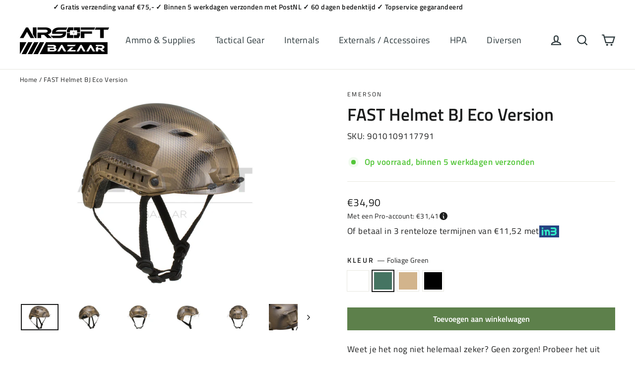

--- FILE ---
content_type: text/html; charset=utf-8
request_url: https://airsoftbazaar.shop/products/fast-helmet-bj-eco-version-emerson
body_size: 35593
content:
<!doctype html>
<html class="no-js" lang="nl" dir="ltr">
<head>
  <meta charset="utf-8">
  <meta http-equiv="X-UA-Compatible" content="IE=edge,chrome=1">
  <meta name="viewport" content="width=device-width,initial-scale=1">
  <meta name="theme-color" content="#5d804b">
  <link rel="canonical" href="https://airsoftbazaar.shop/products/fast-helmet-bj-eco-version-emerson">
  <link rel="preconnect" href="https://cdn.shopify.com" crossorigin>
  <link rel="preconnect" href="https://fonts.shopifycdn.com" crossorigin>
  <link rel="dns-prefetch" href="https://productreviews.shopifycdn.com">
  <link rel="dns-prefetch" href="https://ajax.googleapis.com">
  <link rel="dns-prefetch" href="https://maps.googleapis.com">
  <link rel="dns-prefetch" href="https://maps.gstatic.com"><link rel="shortcut icon" href="//airsoftbazaar.shop/cdn/shop/files/favicon_32x32.svg?v=1704220601" type="image/png" /><title>FAST Helmet BJ Eco Version
&ndash; Airsoft Bazaar
</title>
<meta name="description" content="Details Weight: 540 g Shipping weight: 540 g"><meta property="og:site_name" content="Airsoft Bazaar">
  <meta property="og:url" content="https://airsoftbazaar.shop/products/fast-helmet-bj-eco-version-emerson">
  <meta property="og:title" content="FAST Helmet BJ Eco Version">
  <meta property="og:type" content="product">
  <meta property="og:description" content="Details Weight: 540 g Shipping weight: 540 g"><meta property="og:image" content="http://airsoftbazaar.shop/cdn/shop/files/9010109145176_1.png?v=1682715254">
    <meta property="og:image:secure_url" content="https://airsoftbazaar.shop/cdn/shop/files/9010109145176_1.png?v=1682715254">
    <meta property="og:image:width" content="930">
    <meta property="og:image:height" content="651"><meta name="twitter:site" content="@">
  <meta name="twitter:card" content="summary_large_image">
  <meta name="twitter:title" content="FAST Helmet BJ Eco Version">
  <meta name="twitter:description" content="Details Weight: 540 g Shipping weight: 540 g">
<style data-shopify>@font-face {
  font-family: "Titillium Web";
  font-weight: 600;
  font-style: normal;
  font-display: swap;
  src: url("//airsoftbazaar.shop/cdn/fonts/titillium_web/titilliumweb_n6.d0077791273e3522c40566c54d1c1b12128f0e2b.woff2") format("woff2"),
       url("//airsoftbazaar.shop/cdn/fonts/titillium_web/titilliumweb_n6.5874c9b6bc8a2765275c20eb706450753893f521.woff") format("woff");
}

  @font-face {
  font-family: "Titillium Web";
  font-weight: 400;
  font-style: normal;
  font-display: swap;
  src: url("//airsoftbazaar.shop/cdn/fonts/titillium_web/titilliumweb_n4.dc3610b1c7b7eb152fc1ddefb77e83a0b84386b3.woff2") format("woff2"),
       url("//airsoftbazaar.shop/cdn/fonts/titillium_web/titilliumweb_n4.24dc69d5a89277f2854e112bddfd2c5420fd3973.woff") format("woff");
}


  @font-face {
  font-family: "Titillium Web";
  font-weight: 600;
  font-style: normal;
  font-display: swap;
  src: url("//airsoftbazaar.shop/cdn/fonts/titillium_web/titilliumweb_n6.d0077791273e3522c40566c54d1c1b12128f0e2b.woff2") format("woff2"),
       url("//airsoftbazaar.shop/cdn/fonts/titillium_web/titilliumweb_n6.5874c9b6bc8a2765275c20eb706450753893f521.woff") format("woff");
}

  @font-face {
  font-family: "Titillium Web";
  font-weight: 400;
  font-style: italic;
  font-display: swap;
  src: url("//airsoftbazaar.shop/cdn/fonts/titillium_web/titilliumweb_i4.2e4a288a3b1073a078bbbf883bdf8c1ca2ff0f8f.woff2") format("woff2"),
       url("//airsoftbazaar.shop/cdn/fonts/titillium_web/titilliumweb_i4.98dfcf65bc48d5feb68ff42764400055451c917c.woff") format("woff");
}

  @font-face {
  font-family: "Titillium Web";
  font-weight: 600;
  font-style: italic;
  font-display: swap;
  src: url("//airsoftbazaar.shop/cdn/fonts/titillium_web/titilliumweb_i6.e3753dd74e941188a02848a048c5adb32df9af7e.woff2") format("woff2"),
       url("//airsoftbazaar.shop/cdn/fonts/titillium_web/titilliumweb_i6.c0413b6439775ba7352874d255071d7dab42dce1.woff") format("woff");
}

</style><link href="//airsoftbazaar.shop/cdn/shop/t/16/assets/theme.css?v=62211712748137689561735820653" rel="stylesheet" type="text/css" media="all" />
<style data-shopify>:root {
    --typeHeaderPrimary: "Titillium Web";
    --typeHeaderFallback: sans-serif;
    --typeHeaderSize: 35px;
    --typeHeaderWeight: 600;
    --typeHeaderLineHeight: 1.2;
    --typeHeaderSpacing: 0.0em;

    --typeBasePrimary:"Titillium Web";
    --typeBaseFallback:sans-serif;
    --typeBaseSize: 17px;
    --typeBaseWeight: 400;
    --typeBaseLineHeight: 1.6;
    --typeBaseSpacing: 0.025em;

    --iconWeight: 5px;
    --iconLinecaps: miter;
  }

  
.collection-hero__content:before,
  .hero__image-wrapper:before,
  .hero__media:before {
    background-image: linear-gradient(to bottom, rgba(0, 0, 0, 0.0) 0%, rgba(0, 0, 0, 0.0) 40%, rgba(0, 0, 0, 0.62) 100%);
  }

  .skrim__item-content .skrim__overlay:after {
    background-image: linear-gradient(to bottom, rgba(0, 0, 0, 0.0) 30%, rgba(0, 0, 0, 0.62) 100%);
  }

  .placeholder-content {
    background-image: linear-gradient(100deg, #ffffff 40%, #f7f7f7 63%, #ffffff 79%);
  }</style><script>
    document.documentElement.className = document.documentElement.className.replace('no-js', 'js');

    window.theme = window.theme || {};
    theme.routes = {
      home: "/",
      cart: "/cart.js",
      cartPage: "/cart",
      cartAdd: "/cart/add.js",
      cartChange: "/cart/change.js",
      search: "/search"
    };
    theme.strings = {
      soldOut: "Uitverkocht",
      unavailable: "Niet beschikbaar",
      inStockLabel: "Op voorraad, binnen 5 werkdagen verzonden",
      oneStockLabel: "Nog maar [count] item op voorraad",
      otherStockLabel: "Nog maar [count] items op voorraad",
      inBackorderLabel: "Op voorraad bij de leverancier, bestel nu en ontvang thuis binnen 5-10 werkdagen",
      willNotShipUntil: "Ready to ship [date]",
      willBeInStockAfter: "Terug op voorraad [date]",
      waitingForStock: "Inventory on the way",
      cartSavings: "Je bespaart [savings]",
      cartEmpty: "Je winkelwagen is leeg.",
      cartTermsConfirmation: "You must agree with the terms and conditions of sales to check out",
      searchCollections: "Collecties",
      searchPages: "Pagina\u0026#39;s",
      searchArticles: "Artikelen",
      maxQuantity: "You can only have [quantity] of [title] in your cart."
    };
    theme.settings = {
      cartType: "page",
      isCustomerTemplate: false,
      moneyFormat: "€{{amount_with_comma_separator}}",
      predictiveSearch: true,
      predictiveSearchType: null,
      quickView: false,
      themeName: 'Motion',
      themeVersion: "10.3.1"
    };
  </script>

  <script>window.performance && window.performance.mark && window.performance.mark('shopify.content_for_header.start');</script><meta name="google-site-verification" content="Fh9VY-RJlcwc2BVv4wPnM8MCf_vYSu-FzOyJiEgs6aU">
<meta name="facebook-domain-verification" content="wdktumr60pxgn16jsxlz7lcin646ag">
<meta id="shopify-digital-wallet" name="shopify-digital-wallet" content="/66165342457/digital_wallets/dialog">
<meta name="shopify-checkout-api-token" content="d35636187d032c6e150e35eb44b151df">
<meta id="in-context-paypal-metadata" data-shop-id="66165342457" data-venmo-supported="false" data-environment="production" data-locale="nl_NL" data-paypal-v4="true" data-currency="EUR">
<link rel="alternate" hreflang="x-default" href="https://airsoftbazaar.shop/products/fast-helmet-bj-eco-version-emerson">
<link rel="alternate" hreflang="nl" href="https://airsoftbazaar.shop/products/fast-helmet-bj-eco-version-emerson">
<link rel="alternate" hreflang="en" href="https://airsoftbazaar.shop/en/products/fast-helmet-bj-eco-version-emerson">
<link rel="alternate" type="application/json+oembed" href="https://airsoftbazaar.shop/products/fast-helmet-bj-eco-version-emerson.oembed">
<script async="async" src="/checkouts/internal/preloads.js?locale=nl-NL"></script>
<link rel="preconnect" href="https://shop.app" crossorigin="anonymous">
<script async="async" src="https://shop.app/checkouts/internal/preloads.js?locale=nl-NL&shop_id=66165342457" crossorigin="anonymous"></script>
<script id="apple-pay-shop-capabilities" type="application/json">{"shopId":66165342457,"countryCode":"NL","currencyCode":"EUR","merchantCapabilities":["supports3DS"],"merchantId":"gid:\/\/shopify\/Shop\/66165342457","merchantName":"Airsoft Bazaar","requiredBillingContactFields":["postalAddress","email"],"requiredShippingContactFields":["postalAddress","email"],"shippingType":"shipping","supportedNetworks":["visa","maestro","masterCard","amex"],"total":{"type":"pending","label":"Airsoft Bazaar","amount":"1.00"},"shopifyPaymentsEnabled":true,"supportsSubscriptions":true}</script>
<script id="shopify-features" type="application/json">{"accessToken":"d35636187d032c6e150e35eb44b151df","betas":["rich-media-storefront-analytics"],"domain":"airsoftbazaar.shop","predictiveSearch":true,"shopId":66165342457,"locale":"nl"}</script>
<script>var Shopify = Shopify || {};
Shopify.shop = "airsoftbazaar.myshopify.com";
Shopify.locale = "nl";
Shopify.currency = {"active":"EUR","rate":"1.0"};
Shopify.country = "NL";
Shopify.theme = {"name":"Airsoft Bazaar","id":177087742327,"schema_name":"Motion","schema_version":"10.3.1","theme_store_id":847,"role":"main"};
Shopify.theme.handle = "null";
Shopify.theme.style = {"id":null,"handle":null};
Shopify.cdnHost = "airsoftbazaar.shop/cdn";
Shopify.routes = Shopify.routes || {};
Shopify.routes.root = "/";</script>
<script type="module">!function(o){(o.Shopify=o.Shopify||{}).modules=!0}(window);</script>
<script>!function(o){function n(){var o=[];function n(){o.push(Array.prototype.slice.apply(arguments))}return n.q=o,n}var t=o.Shopify=o.Shopify||{};t.loadFeatures=n(),t.autoloadFeatures=n()}(window);</script>
<script>
  window.ShopifyPay = window.ShopifyPay || {};
  window.ShopifyPay.apiHost = "shop.app\/pay";
  window.ShopifyPay.redirectState = null;
</script>
<script id="shop-js-analytics" type="application/json">{"pageType":"product"}</script>
<script defer="defer" async type="module" src="//airsoftbazaar.shop/cdn/shopifycloud/shop-js/modules/v2/client.init-shop-cart-sync_B9HmN75n.nl.esm.js"></script>
<script defer="defer" async type="module" src="//airsoftbazaar.shop/cdn/shopifycloud/shop-js/modules/v2/chunk.common_BFs-GNPv.esm.js"></script>
<script type="module">
  await import("//airsoftbazaar.shop/cdn/shopifycloud/shop-js/modules/v2/client.init-shop-cart-sync_B9HmN75n.nl.esm.js");
await import("//airsoftbazaar.shop/cdn/shopifycloud/shop-js/modules/v2/chunk.common_BFs-GNPv.esm.js");

  window.Shopify.SignInWithShop?.initShopCartSync?.({"fedCMEnabled":true,"windoidEnabled":true});

</script>
<script>
  window.Shopify = window.Shopify || {};
  if (!window.Shopify.featureAssets) window.Shopify.featureAssets = {};
  window.Shopify.featureAssets['shop-js'] = {"shop-cart-sync":["modules/v2/client.shop-cart-sync_CXeVyuUO.nl.esm.js","modules/v2/chunk.common_BFs-GNPv.esm.js"],"shop-button":["modules/v2/client.shop-button_D9oPsmP3.nl.esm.js","modules/v2/chunk.common_BFs-GNPv.esm.js"],"init-fed-cm":["modules/v2/client.init-fed-cm_BgbGf6A9.nl.esm.js","modules/v2/chunk.common_BFs-GNPv.esm.js"],"init-windoid":["modules/v2/client.init-windoid_CwLSTpEZ.nl.esm.js","modules/v2/chunk.common_BFs-GNPv.esm.js"],"init-shop-email-lookup-coordinator":["modules/v2/client.init-shop-email-lookup-coordinator_Cao68OzJ.nl.esm.js","modules/v2/chunk.common_BFs-GNPv.esm.js"],"shop-cash-offers":["modules/v2/client.shop-cash-offers_DabwWXIl.nl.esm.js","modules/v2/chunk.common_BFs-GNPv.esm.js","modules/v2/chunk.modal_BaAeuswo.esm.js"],"init-shop-cart-sync":["modules/v2/client.init-shop-cart-sync_B9HmN75n.nl.esm.js","modules/v2/chunk.common_BFs-GNPv.esm.js"],"shop-toast-manager":["modules/v2/client.shop-toast-manager_H-8TMklf.nl.esm.js","modules/v2/chunk.common_BFs-GNPv.esm.js"],"pay-button":["modules/v2/client.pay-button_BO-btpB8.nl.esm.js","modules/v2/chunk.common_BFs-GNPv.esm.js"],"avatar":["modules/v2/client.avatar_BTnouDA3.nl.esm.js"],"shop-login-button":["modules/v2/client.shop-login-button_BZua4HDn.nl.esm.js","modules/v2/chunk.common_BFs-GNPv.esm.js","modules/v2/chunk.modal_BaAeuswo.esm.js"],"init-customer-accounts":["modules/v2/client.init-customer-accounts_CVDQu-D5.nl.esm.js","modules/v2/client.shop-login-button_BZua4HDn.nl.esm.js","modules/v2/chunk.common_BFs-GNPv.esm.js","modules/v2/chunk.modal_BaAeuswo.esm.js"],"init-customer-accounts-sign-up":["modules/v2/client.init-customer-accounts-sign-up_mtdgWRw5.nl.esm.js","modules/v2/client.shop-login-button_BZua4HDn.nl.esm.js","modules/v2/chunk.common_BFs-GNPv.esm.js","modules/v2/chunk.modal_BaAeuswo.esm.js"],"init-shop-for-new-customer-accounts":["modules/v2/client.init-shop-for-new-customer-accounts_Bv02dT5f.nl.esm.js","modules/v2/client.shop-login-button_BZua4HDn.nl.esm.js","modules/v2/chunk.common_BFs-GNPv.esm.js","modules/v2/chunk.modal_BaAeuswo.esm.js"],"shop-follow-button":["modules/v2/client.shop-follow-button_CkeEN1Kf.nl.esm.js","modules/v2/chunk.common_BFs-GNPv.esm.js","modules/v2/chunk.modal_BaAeuswo.esm.js"],"lead-capture":["modules/v2/client.lead-capture_BeJDlZkA.nl.esm.js","modules/v2/chunk.common_BFs-GNPv.esm.js","modules/v2/chunk.modal_BaAeuswo.esm.js"],"checkout-modal":["modules/v2/client.checkout-modal_8CccaFKl.nl.esm.js","modules/v2/chunk.common_BFs-GNPv.esm.js","modules/v2/chunk.modal_BaAeuswo.esm.js"],"shop-login":["modules/v2/client.shop-login_CoOw3Ox0.nl.esm.js","modules/v2/chunk.common_BFs-GNPv.esm.js","modules/v2/chunk.modal_BaAeuswo.esm.js"],"payment-terms":["modules/v2/client.payment-terms_C0o7iBeh.nl.esm.js","modules/v2/chunk.common_BFs-GNPv.esm.js","modules/v2/chunk.modal_BaAeuswo.esm.js"]};
</script>
<script>(function() {
  var isLoaded = false;
  function asyncLoad() {
    if (isLoaded) return;
    isLoaded = true;
    var urls = ["https:\/\/servicepoints.sendcloud.sc\/shops\/shopify\/embed\/8ea5988c-3369-4f20-9a1a-a13273b649d3.js?shop=airsoftbazaar.myshopify.com","https:\/\/intg.snapchat.com\/shopify\/shopify-scevent-init.js?id=b088ea4a-920e-4850-9c56-4a0a7062357c\u0026shop=airsoftbazaar.myshopify.com","https:\/\/cdn.assortion.com\/app.js?shop=airsoftbazaar.myshopify.com","https:\/\/ecommplugins-scripts.trustpilot.com\/v2.1\/js\/header.min.js?settings=eyJrZXkiOiJac3Y5dnhaSXJFeklyMHJuIiwicyI6Im5vbmUifQ==\u0026v=2.5\u0026shop=airsoftbazaar.myshopify.com","https:\/\/ecommplugins-trustboxsettings.trustpilot.com\/airsoftbazaar.myshopify.com.js?settings=1726823012206\u0026shop=airsoftbazaar.myshopify.com","https:\/\/widget.trustpilot.com\/bootstrap\/v5\/tp.widget.sync.bootstrap.min.js?shop=airsoftbazaar.myshopify.com"];
    for (var i = 0; i < urls.length; i++) {
      var s = document.createElement('script');
      s.type = 'text/javascript';
      s.async = true;
      s.src = urls[i];
      var x = document.getElementsByTagName('script')[0];
      x.parentNode.insertBefore(s, x);
    }
  };
  if(window.attachEvent) {
    window.attachEvent('onload', asyncLoad);
  } else {
    window.addEventListener('load', asyncLoad, false);
  }
})();</script>
<script id="__st">var __st={"a":66165342457,"offset":3600,"reqid":"9757483b-a73a-47f2-ae80-4334f0718b2a-1767739782","pageurl":"airsoftbazaar.shop\/products\/fast-helmet-bj-eco-version-emerson","u":"9b59a83fd3b7","p":"product","rtyp":"product","rid":7910355108089};</script>
<script>window.ShopifyPaypalV4VisibilityTracking = true;</script>
<script id="captcha-bootstrap">!function(){'use strict';const t='contact',e='account',n='new_comment',o=[[t,t],['blogs',n],['comments',n],[t,'customer']],c=[[e,'customer_login'],[e,'guest_login'],[e,'recover_customer_password'],[e,'create_customer']],r=t=>t.map((([t,e])=>`form[action*='/${t}']:not([data-nocaptcha='true']) input[name='form_type'][value='${e}']`)).join(','),a=t=>()=>t?[...document.querySelectorAll(t)].map((t=>t.form)):[];function s(){const t=[...o],e=r(t);return a(e)}const i='password',u='form_key',d=['recaptcha-v3-token','g-recaptcha-response','h-captcha-response',i],f=()=>{try{return window.sessionStorage}catch{return}},m='__shopify_v',_=t=>t.elements[u];function p(t,e,n=!1){try{const o=window.sessionStorage,c=JSON.parse(o.getItem(e)),{data:r}=function(t){const{data:e,action:n}=t;return t[m]||n?{data:e,action:n}:{data:t,action:n}}(c);for(const[e,n]of Object.entries(r))t.elements[e]&&(t.elements[e].value=n);n&&o.removeItem(e)}catch(o){console.error('form repopulation failed',{error:o})}}const l='form_type',E='cptcha';function T(t){t.dataset[E]=!0}const w=window,h=w.document,L='Shopify',v='ce_forms',y='captcha';let A=!1;((t,e)=>{const n=(g='f06e6c50-85a8-45c8-87d0-21a2b65856fe',I='https://cdn.shopify.com/shopifycloud/storefront-forms-hcaptcha/ce_storefront_forms_captcha_hcaptcha.v1.5.2.iife.js',D={infoText:'Beschermd door hCaptcha',privacyText:'Privacy',termsText:'Voorwaarden'},(t,e,n)=>{const o=w[L][v],c=o.bindForm;if(c)return c(t,g,e,D).then(n);var r;o.q.push([[t,g,e,D],n]),r=I,A||(h.body.append(Object.assign(h.createElement('script'),{id:'captcha-provider',async:!0,src:r})),A=!0)});var g,I,D;w[L]=w[L]||{},w[L][v]=w[L][v]||{},w[L][v].q=[],w[L][y]=w[L][y]||{},w[L][y].protect=function(t,e){n(t,void 0,e),T(t)},Object.freeze(w[L][y]),function(t,e,n,w,h,L){const[v,y,A,g]=function(t,e,n){const i=e?o:[],u=t?c:[],d=[...i,...u],f=r(d),m=r(i),_=r(d.filter((([t,e])=>n.includes(e))));return[a(f),a(m),a(_),s()]}(w,h,L),I=t=>{const e=t.target;return e instanceof HTMLFormElement?e:e&&e.form},D=t=>v().includes(t);t.addEventListener('submit',(t=>{const e=I(t);if(!e)return;const n=D(e)&&!e.dataset.hcaptchaBound&&!e.dataset.recaptchaBound,o=_(e),c=g().includes(e)&&(!o||!o.value);(n||c)&&t.preventDefault(),c&&!n&&(function(t){try{if(!f())return;!function(t){const e=f();if(!e)return;const n=_(t);if(!n)return;const o=n.value;o&&e.removeItem(o)}(t);const e=Array.from(Array(32),(()=>Math.random().toString(36)[2])).join('');!function(t,e){_(t)||t.append(Object.assign(document.createElement('input'),{type:'hidden',name:u})),t.elements[u].value=e}(t,e),function(t,e){const n=f();if(!n)return;const o=[...t.querySelectorAll(`input[type='${i}']`)].map((({name:t})=>t)),c=[...d,...o],r={};for(const[a,s]of new FormData(t).entries())c.includes(a)||(r[a]=s);n.setItem(e,JSON.stringify({[m]:1,action:t.action,data:r}))}(t,e)}catch(e){console.error('failed to persist form',e)}}(e),e.submit())}));const S=(t,e)=>{t&&!t.dataset[E]&&(n(t,e.some((e=>e===t))),T(t))};for(const o of['focusin','change'])t.addEventListener(o,(t=>{const e=I(t);D(e)&&S(e,y())}));const B=e.get('form_key'),M=e.get(l),P=B&&M;t.addEventListener('DOMContentLoaded',(()=>{const t=y();if(P)for(const e of t)e.elements[l].value===M&&p(e,B);[...new Set([...A(),...v().filter((t=>'true'===t.dataset.shopifyCaptcha))])].forEach((e=>S(e,t)))}))}(h,new URLSearchParams(w.location.search),n,t,e,['guest_login'])})(!0,!0)}();</script>
<script integrity="sha256-4kQ18oKyAcykRKYeNunJcIwy7WH5gtpwJnB7kiuLZ1E=" data-source-attribution="shopify.loadfeatures" defer="defer" src="//airsoftbazaar.shop/cdn/shopifycloud/storefront/assets/storefront/load_feature-a0a9edcb.js" crossorigin="anonymous"></script>
<script crossorigin="anonymous" defer="defer" src="//airsoftbazaar.shop/cdn/shopifycloud/storefront/assets/shopify_pay/storefront-65b4c6d7.js?v=20250812"></script>
<script data-source-attribution="shopify.dynamic_checkout.dynamic.init">var Shopify=Shopify||{};Shopify.PaymentButton=Shopify.PaymentButton||{isStorefrontPortableWallets:!0,init:function(){window.Shopify.PaymentButton.init=function(){};var t=document.createElement("script");t.src="https://airsoftbazaar.shop/cdn/shopifycloud/portable-wallets/latest/portable-wallets.nl.js",t.type="module",document.head.appendChild(t)}};
</script>
<script data-source-attribution="shopify.dynamic_checkout.buyer_consent">
  function portableWalletsHideBuyerConsent(e){var t=document.getElementById("shopify-buyer-consent"),n=document.getElementById("shopify-subscription-policy-button");t&&n&&(t.classList.add("hidden"),t.setAttribute("aria-hidden","true"),n.removeEventListener("click",e))}function portableWalletsShowBuyerConsent(e){var t=document.getElementById("shopify-buyer-consent"),n=document.getElementById("shopify-subscription-policy-button");t&&n&&(t.classList.remove("hidden"),t.removeAttribute("aria-hidden"),n.addEventListener("click",e))}window.Shopify?.PaymentButton&&(window.Shopify.PaymentButton.hideBuyerConsent=portableWalletsHideBuyerConsent,window.Shopify.PaymentButton.showBuyerConsent=portableWalletsShowBuyerConsent);
</script>
<script data-source-attribution="shopify.dynamic_checkout.cart.bootstrap">document.addEventListener("DOMContentLoaded",(function(){function t(){return document.querySelector("shopify-accelerated-checkout-cart, shopify-accelerated-checkout")}if(t())Shopify.PaymentButton.init();else{new MutationObserver((function(e,n){t()&&(Shopify.PaymentButton.init(),n.disconnect())})).observe(document.body,{childList:!0,subtree:!0})}}));
</script>
<script id='scb4127' type='text/javascript' async='' src='https://airsoftbazaar.shop/cdn/shopifycloud/privacy-banner/storefront-banner.js'></script><link id="shopify-accelerated-checkout-styles" rel="stylesheet" media="screen" href="https://airsoftbazaar.shop/cdn/shopifycloud/portable-wallets/latest/accelerated-checkout-backwards-compat.css" crossorigin="anonymous">
<style id="shopify-accelerated-checkout-cart">
        #shopify-buyer-consent {
  margin-top: 1em;
  display: inline-block;
  width: 100%;
}

#shopify-buyer-consent.hidden {
  display: none;
}

#shopify-subscription-policy-button {
  background: none;
  border: none;
  padding: 0;
  text-decoration: underline;
  font-size: inherit;
  cursor: pointer;
}

#shopify-subscription-policy-button::before {
  box-shadow: none;
}

      </style>

<script>window.performance && window.performance.mark && window.performance.mark('shopify.content_for_header.end');</script>

  <script src="//airsoftbazaar.shop/cdn/shop/t/16/assets/vendor-scripts-v14.js" defer="defer"></script><link rel="stylesheet" href="//airsoftbazaar.shop/cdn/shop/t/16/assets/country-flags.css"><script src="//airsoftbazaar.shop/cdn/shop/t/16/assets/theme.js?v=27568078105780154611735820595" defer="defer"></script>

  <script type="text/javascript">
    (function(c,l,a,r,i,t,y){
      c[a]=c[a]||function(){(c[a].q=c[a].q||[]).push(arguments)};
      t=l.createElement(r);t.async=1;t.src="https://www.clarity.ms/tag/"+i;
      y=l.getElementsByTagName(r)[0];y.parentNode.insertBefore(t,y);
    })(window, document, "clarity", "script", "m69yechsi8");
  </script>

  <meta name="apple-mobile-web-app-capable" content="yes">
<link href="https://monorail-edge.shopifysvc.com" rel="dns-prefetch">
<script>(function(){if ("sendBeacon" in navigator && "performance" in window) {try {var session_token_from_headers = performance.getEntriesByType('navigation')[0].serverTiming.find(x => x.name == '_s').description;} catch {var session_token_from_headers = undefined;}var session_cookie_matches = document.cookie.match(/_shopify_s=([^;]*)/);var session_token_from_cookie = session_cookie_matches && session_cookie_matches.length === 2 ? session_cookie_matches[1] : "";var session_token = session_token_from_headers || session_token_from_cookie || "";function handle_abandonment_event(e) {var entries = performance.getEntries().filter(function(entry) {return /monorail-edge.shopifysvc.com/.test(entry.name);});if (!window.abandonment_tracked && entries.length === 0) {window.abandonment_tracked = true;var currentMs = Date.now();var navigation_start = performance.timing.navigationStart;var payload = {shop_id: 66165342457,url: window.location.href,navigation_start,duration: currentMs - navigation_start,session_token,page_type: "product"};window.navigator.sendBeacon("https://monorail-edge.shopifysvc.com/v1/produce", JSON.stringify({schema_id: "online_store_buyer_site_abandonment/1.1",payload: payload,metadata: {event_created_at_ms: currentMs,event_sent_at_ms: currentMs}}));}}window.addEventListener('pagehide', handle_abandonment_event);}}());</script>
<script id="web-pixels-manager-setup">(function e(e,d,r,n,o){if(void 0===o&&(o={}),!Boolean(null===(a=null===(i=window.Shopify)||void 0===i?void 0:i.analytics)||void 0===a?void 0:a.replayQueue)){var i,a;window.Shopify=window.Shopify||{};var t=window.Shopify;t.analytics=t.analytics||{};var s=t.analytics;s.replayQueue=[],s.publish=function(e,d,r){return s.replayQueue.push([e,d,r]),!0};try{self.performance.mark("wpm:start")}catch(e){}var l=function(){var e={modern:/Edge?\/(1{2}[4-9]|1[2-9]\d|[2-9]\d{2}|\d{4,})\.\d+(\.\d+|)|Firefox\/(1{2}[4-9]|1[2-9]\d|[2-9]\d{2}|\d{4,})\.\d+(\.\d+|)|Chrom(ium|e)\/(9{2}|\d{3,})\.\d+(\.\d+|)|(Maci|X1{2}).+ Version\/(15\.\d+|(1[6-9]|[2-9]\d|\d{3,})\.\d+)([,.]\d+|)( \(\w+\)|)( Mobile\/\w+|) Safari\/|Chrome.+OPR\/(9{2}|\d{3,})\.\d+\.\d+|(CPU[ +]OS|iPhone[ +]OS|CPU[ +]iPhone|CPU IPhone OS|CPU iPad OS)[ +]+(15[._]\d+|(1[6-9]|[2-9]\d|\d{3,})[._]\d+)([._]\d+|)|Android:?[ /-](13[3-9]|1[4-9]\d|[2-9]\d{2}|\d{4,})(\.\d+|)(\.\d+|)|Android.+Firefox\/(13[5-9]|1[4-9]\d|[2-9]\d{2}|\d{4,})\.\d+(\.\d+|)|Android.+Chrom(ium|e)\/(13[3-9]|1[4-9]\d|[2-9]\d{2}|\d{4,})\.\d+(\.\d+|)|SamsungBrowser\/([2-9]\d|\d{3,})\.\d+/,legacy:/Edge?\/(1[6-9]|[2-9]\d|\d{3,})\.\d+(\.\d+|)|Firefox\/(5[4-9]|[6-9]\d|\d{3,})\.\d+(\.\d+|)|Chrom(ium|e)\/(5[1-9]|[6-9]\d|\d{3,})\.\d+(\.\d+|)([\d.]+$|.*Safari\/(?![\d.]+ Edge\/[\d.]+$))|(Maci|X1{2}).+ Version\/(10\.\d+|(1[1-9]|[2-9]\d|\d{3,})\.\d+)([,.]\d+|)( \(\w+\)|)( Mobile\/\w+|) Safari\/|Chrome.+OPR\/(3[89]|[4-9]\d|\d{3,})\.\d+\.\d+|(CPU[ +]OS|iPhone[ +]OS|CPU[ +]iPhone|CPU IPhone OS|CPU iPad OS)[ +]+(10[._]\d+|(1[1-9]|[2-9]\d|\d{3,})[._]\d+)([._]\d+|)|Android:?[ /-](13[3-9]|1[4-9]\d|[2-9]\d{2}|\d{4,})(\.\d+|)(\.\d+|)|Mobile Safari.+OPR\/([89]\d|\d{3,})\.\d+\.\d+|Android.+Firefox\/(13[5-9]|1[4-9]\d|[2-9]\d{2}|\d{4,})\.\d+(\.\d+|)|Android.+Chrom(ium|e)\/(13[3-9]|1[4-9]\d|[2-9]\d{2}|\d{4,})\.\d+(\.\d+|)|Android.+(UC? ?Browser|UCWEB|U3)[ /]?(15\.([5-9]|\d{2,})|(1[6-9]|[2-9]\d|\d{3,})\.\d+)\.\d+|SamsungBrowser\/(5\.\d+|([6-9]|\d{2,})\.\d+)|Android.+MQ{2}Browser\/(14(\.(9|\d{2,})|)|(1[5-9]|[2-9]\d|\d{3,})(\.\d+|))(\.\d+|)|K[Aa][Ii]OS\/(3\.\d+|([4-9]|\d{2,})\.\d+)(\.\d+|)/},d=e.modern,r=e.legacy,n=navigator.userAgent;return n.match(d)?"modern":n.match(r)?"legacy":"unknown"}(),u="modern"===l?"modern":"legacy",c=(null!=n?n:{modern:"",legacy:""})[u],f=function(e){return[e.baseUrl,"/wpm","/b",e.hashVersion,"modern"===e.buildTarget?"m":"l",".js"].join("")}({baseUrl:d,hashVersion:r,buildTarget:u}),m=function(e){var d=e.version,r=e.bundleTarget,n=e.surface,o=e.pageUrl,i=e.monorailEndpoint;return{emit:function(e){var a=e.status,t=e.errorMsg,s=(new Date).getTime(),l=JSON.stringify({metadata:{event_sent_at_ms:s},events:[{schema_id:"web_pixels_manager_load/3.1",payload:{version:d,bundle_target:r,page_url:o,status:a,surface:n,error_msg:t},metadata:{event_created_at_ms:s}}]});if(!i)return console&&console.warn&&console.warn("[Web Pixels Manager] No Monorail endpoint provided, skipping logging."),!1;try{return self.navigator.sendBeacon.bind(self.navigator)(i,l)}catch(e){}var u=new XMLHttpRequest;try{return u.open("POST",i,!0),u.setRequestHeader("Content-Type","text/plain"),u.send(l),!0}catch(e){return console&&console.warn&&console.warn("[Web Pixels Manager] Got an unhandled error while logging to Monorail."),!1}}}}({version:r,bundleTarget:l,surface:e.surface,pageUrl:self.location.href,monorailEndpoint:e.monorailEndpoint});try{o.browserTarget=l,function(e){var d=e.src,r=e.async,n=void 0===r||r,o=e.onload,i=e.onerror,a=e.sri,t=e.scriptDataAttributes,s=void 0===t?{}:t,l=document.createElement("script"),u=document.querySelector("head"),c=document.querySelector("body");if(l.async=n,l.src=d,a&&(l.integrity=a,l.crossOrigin="anonymous"),s)for(var f in s)if(Object.prototype.hasOwnProperty.call(s,f))try{l.dataset[f]=s[f]}catch(e){}if(o&&l.addEventListener("load",o),i&&l.addEventListener("error",i),u)u.appendChild(l);else{if(!c)throw new Error("Did not find a head or body element to append the script");c.appendChild(l)}}({src:f,async:!0,onload:function(){if(!function(){var e,d;return Boolean(null===(d=null===(e=window.Shopify)||void 0===e?void 0:e.analytics)||void 0===d?void 0:d.initialized)}()){var d=window.webPixelsManager.init(e)||void 0;if(d){var r=window.Shopify.analytics;r.replayQueue.forEach((function(e){var r=e[0],n=e[1],o=e[2];d.publishCustomEvent(r,n,o)})),r.replayQueue=[],r.publish=d.publishCustomEvent,r.visitor=d.visitor,r.initialized=!0}}},onerror:function(){return m.emit({status:"failed",errorMsg:"".concat(f," has failed to load")})},sri:function(e){var d=/^sha384-[A-Za-z0-9+/=]+$/;return"string"==typeof e&&d.test(e)}(c)?c:"",scriptDataAttributes:o}),m.emit({status:"loading"})}catch(e){m.emit({status:"failed",errorMsg:(null==e?void 0:e.message)||"Unknown error"})}}})({shopId: 66165342457,storefrontBaseUrl: "https://airsoftbazaar.shop",extensionsBaseUrl: "https://extensions.shopifycdn.com/cdn/shopifycloud/web-pixels-manager",monorailEndpoint: "https://monorail-edge.shopifysvc.com/unstable/produce_batch",surface: "storefront-renderer",enabledBetaFlags: ["2dca8a86","a0d5f9d2"],webPixelsConfigList: [{"id":"484442361","configuration":"{\"config\":\"{\\\"pixel_id\\\":\\\"G-RSND7GZHBV\\\",\\\"target_country\\\":\\\"NL\\\",\\\"gtag_events\\\":[{\\\"type\\\":\\\"search\\\",\\\"action_label\\\":[\\\"G-RSND7GZHBV\\\",\\\"AW-312226468\\\/zhMQCNzU9ZsYEKTl8JQB\\\"]},{\\\"type\\\":\\\"begin_checkout\\\",\\\"action_label\\\":[\\\"G-RSND7GZHBV\\\",\\\"AW-312226468\\\/SMnMCOLU9ZsYEKTl8JQB\\\"]},{\\\"type\\\":\\\"view_item\\\",\\\"action_label\\\":[\\\"G-RSND7GZHBV\\\",\\\"AW-312226468\\\/IIO2CNnU9ZsYEKTl8JQB\\\",\\\"MC-MT7ZJ59YRT\\\"]},{\\\"type\\\":\\\"purchase\\\",\\\"action_label\\\":[\\\"G-RSND7GZHBV\\\",\\\"AW-312226468\\\/dhpXCNPU9ZsYEKTl8JQB\\\",\\\"MC-MT7ZJ59YRT\\\"]},{\\\"type\\\":\\\"page_view\\\",\\\"action_label\\\":[\\\"G-RSND7GZHBV\\\",\\\"AW-312226468\\\/k3CpCNbU9ZsYEKTl8JQB\\\",\\\"MC-MT7ZJ59YRT\\\"]},{\\\"type\\\":\\\"add_payment_info\\\",\\\"action_label\\\":[\\\"G-RSND7GZHBV\\\",\\\"AW-312226468\\\/ymcNCOXU9ZsYEKTl8JQB\\\"]},{\\\"type\\\":\\\"add_to_cart\\\",\\\"action_label\\\":[\\\"G-RSND7GZHBV\\\",\\\"AW-312226468\\\/0bfDCN_U9ZsYEKTl8JQB\\\"]}],\\\"enable_monitoring_mode\\\":false}\"}","eventPayloadVersion":"v1","runtimeContext":"OPEN","scriptVersion":"b2a88bafab3e21179ed38636efcd8a93","type":"APP","apiClientId":1780363,"privacyPurposes":[],"dataSharingAdjustments":{"protectedCustomerApprovalScopes":["read_customer_address","read_customer_email","read_customer_name","read_customer_personal_data","read_customer_phone"]}},{"id":"135627001","configuration":"{\"pixel_id\":\"233178136423768\",\"pixel_type\":\"facebook_pixel\",\"metaapp_system_user_token\":\"-\"}","eventPayloadVersion":"v1","runtimeContext":"OPEN","scriptVersion":"ca16bc87fe92b6042fbaa3acc2fbdaa6","type":"APP","apiClientId":2329312,"privacyPurposes":["ANALYTICS","MARKETING","SALE_OF_DATA"],"dataSharingAdjustments":{"protectedCustomerApprovalScopes":["read_customer_address","read_customer_email","read_customer_name","read_customer_personal_data","read_customer_phone"]}},{"id":"11010297","configuration":"{\"pixelId\":\"b088ea4a-920e-4850-9c56-4a0a7062357c\"}","eventPayloadVersion":"v1","runtimeContext":"STRICT","scriptVersion":"c119f01612c13b62ab52809eb08154bb","type":"APP","apiClientId":2556259,"privacyPurposes":["ANALYTICS","MARKETING","SALE_OF_DATA"],"dataSharingAdjustments":{"protectedCustomerApprovalScopes":["read_customer_address","read_customer_email","read_customer_name","read_customer_personal_data","read_customer_phone"]}},{"id":"shopify-app-pixel","configuration":"{}","eventPayloadVersion":"v1","runtimeContext":"STRICT","scriptVersion":"0450","apiClientId":"shopify-pixel","type":"APP","privacyPurposes":["ANALYTICS","MARKETING"]},{"id":"shopify-custom-pixel","eventPayloadVersion":"v1","runtimeContext":"LAX","scriptVersion":"0450","apiClientId":"shopify-pixel","type":"CUSTOM","privacyPurposes":["ANALYTICS","MARKETING"]}],isMerchantRequest: false,initData: {"shop":{"name":"Airsoft Bazaar","paymentSettings":{"currencyCode":"EUR"},"myshopifyDomain":"airsoftbazaar.myshopify.com","countryCode":"NL","storefrontUrl":"https:\/\/airsoftbazaar.shop"},"customer":null,"cart":null,"checkout":null,"productVariants":[{"price":{"amount":46.9,"currencyCode":"EUR"},"product":{"title":"FAST Helmet BJ Eco Version","vendor":"Emerson","id":"7910355108089","untranslatedTitle":"FAST Helmet BJ Eco Version","url":"\/products\/fast-helmet-bj-eco-version-emerson","type":""},"id":"43777559232761","image":{"src":"\/\/airsoftbazaar.shop\/cdn\/shop\/files\/9010109145176_1.png?v=1682715254"},"sku":"9010109145176","title":"Subdued","untranslatedTitle":"Subdued"},{"price":{"amount":34.9,"currencyCode":"EUR"},"product":{"title":"FAST Helmet BJ Eco Version","vendor":"Emerson","id":"7910355108089","untranslatedTitle":"FAST Helmet BJ Eco Version","url":"\/products\/fast-helmet-bj-eco-version-emerson","type":""},"id":"43784578302201","image":{"src":"\/\/airsoftbazaar.shop\/cdn\/shop\/files\/9010109145176_1.png?v=1682715254"},"sku":"9010109117791","title":"Foliage Green","untranslatedTitle":"Foliage Green"},{"price":{"amount":34.9,"currencyCode":"EUR"},"product":{"title":"FAST Helmet BJ Eco Version","vendor":"Emerson","id":"7910355108089","untranslatedTitle":"FAST Helmet BJ Eco Version","url":"\/products\/fast-helmet-bj-eco-version-emerson","type":""},"id":"43784578334969","image":{"src":"\/\/airsoftbazaar.shop\/cdn\/shop\/files\/9010109145176_1.png?v=1682715254"},"sku":"9010109117807","title":"Tan","untranslatedTitle":"Tan"},{"price":{"amount":34.9,"currencyCode":"EUR"},"product":{"title":"FAST Helmet BJ Eco Version","vendor":"Emerson","id":"7910355108089","untranslatedTitle":"FAST Helmet BJ Eco Version","url":"\/products\/fast-helmet-bj-eco-version-emerson","type":""},"id":"43784578367737","image":{"src":"\/\/airsoftbazaar.shop\/cdn\/shop\/files\/9010109145176_1.png?v=1682715254"},"sku":"9010109117814","title":"Zwart","untranslatedTitle":"Zwart"}],"purchasingCompany":null},},"https://airsoftbazaar.shop/cdn","7cecd0b6w90c54c6cpe92089d5m57a67346",{"modern":"","legacy":""},{"shopId":"66165342457","storefrontBaseUrl":"https:\/\/airsoftbazaar.shop","extensionBaseUrl":"https:\/\/extensions.shopifycdn.com\/cdn\/shopifycloud\/web-pixels-manager","surface":"storefront-renderer","enabledBetaFlags":"[\"2dca8a86\", \"a0d5f9d2\"]","isMerchantRequest":"false","hashVersion":"7cecd0b6w90c54c6cpe92089d5m57a67346","publish":"custom","events":"[[\"page_viewed\",{}],[\"product_viewed\",{\"productVariant\":{\"price\":{\"amount\":46.9,\"currencyCode\":\"EUR\"},\"product\":{\"title\":\"FAST Helmet BJ Eco Version\",\"vendor\":\"Emerson\",\"id\":\"7910355108089\",\"untranslatedTitle\":\"FAST Helmet BJ Eco Version\",\"url\":\"\/products\/fast-helmet-bj-eco-version-emerson\",\"type\":\"\"},\"id\":\"43777559232761\",\"image\":{\"src\":\"\/\/airsoftbazaar.shop\/cdn\/shop\/files\/9010109145176_1.png?v=1682715254\"},\"sku\":\"9010109145176\",\"title\":\"Subdued\",\"untranslatedTitle\":\"Subdued\"}}]]"});</script><script>
  window.ShopifyAnalytics = window.ShopifyAnalytics || {};
  window.ShopifyAnalytics.meta = window.ShopifyAnalytics.meta || {};
  window.ShopifyAnalytics.meta.currency = 'EUR';
  var meta = {"product":{"id":7910355108089,"gid":"gid:\/\/shopify\/Product\/7910355108089","vendor":"Emerson","type":"","handle":"fast-helmet-bj-eco-version-emerson","variants":[{"id":43777559232761,"price":4690,"name":"FAST Helmet BJ Eco Version - Subdued","public_title":"Subdued","sku":"9010109145176"},{"id":43784578302201,"price":3490,"name":"FAST Helmet BJ Eco Version - Foliage Green","public_title":"Foliage Green","sku":"9010109117791"},{"id":43784578334969,"price":3490,"name":"FAST Helmet BJ Eco Version - Tan","public_title":"Tan","sku":"9010109117807"},{"id":43784578367737,"price":3490,"name":"FAST Helmet BJ Eco Version - Zwart","public_title":"Zwart","sku":"9010109117814"}],"remote":false},"page":{"pageType":"product","resourceType":"product","resourceId":7910355108089,"requestId":"9757483b-a73a-47f2-ae80-4334f0718b2a-1767739782"}};
  for (var attr in meta) {
    window.ShopifyAnalytics.meta[attr] = meta[attr];
  }
</script>
<script class="analytics">
  (function () {
    var customDocumentWrite = function(content) {
      var jquery = null;

      if (window.jQuery) {
        jquery = window.jQuery;
      } else if (window.Checkout && window.Checkout.$) {
        jquery = window.Checkout.$;
      }

      if (jquery) {
        jquery('body').append(content);
      }
    };

    var hasLoggedConversion = function(token) {
      if (token) {
        return document.cookie.indexOf('loggedConversion=' + token) !== -1;
      }
      return false;
    }

    var setCookieIfConversion = function(token) {
      if (token) {
        var twoMonthsFromNow = new Date(Date.now());
        twoMonthsFromNow.setMonth(twoMonthsFromNow.getMonth() + 2);

        document.cookie = 'loggedConversion=' + token + '; expires=' + twoMonthsFromNow;
      }
    }

    var trekkie = window.ShopifyAnalytics.lib = window.trekkie = window.trekkie || [];
    if (trekkie.integrations) {
      return;
    }
    trekkie.methods = [
      'identify',
      'page',
      'ready',
      'track',
      'trackForm',
      'trackLink'
    ];
    trekkie.factory = function(method) {
      return function() {
        var args = Array.prototype.slice.call(arguments);
        args.unshift(method);
        trekkie.push(args);
        return trekkie;
      };
    };
    for (var i = 0; i < trekkie.methods.length; i++) {
      var key = trekkie.methods[i];
      trekkie[key] = trekkie.factory(key);
    }
    trekkie.load = function(config) {
      trekkie.config = config || {};
      trekkie.config.initialDocumentCookie = document.cookie;
      var first = document.getElementsByTagName('script')[0];
      var script = document.createElement('script');
      script.type = 'text/javascript';
      script.onerror = function(e) {
        var scriptFallback = document.createElement('script');
        scriptFallback.type = 'text/javascript';
        scriptFallback.onerror = function(error) {
                var Monorail = {
      produce: function produce(monorailDomain, schemaId, payload) {
        var currentMs = new Date().getTime();
        var event = {
          schema_id: schemaId,
          payload: payload,
          metadata: {
            event_created_at_ms: currentMs,
            event_sent_at_ms: currentMs
          }
        };
        return Monorail.sendRequest("https://" + monorailDomain + "/v1/produce", JSON.stringify(event));
      },
      sendRequest: function sendRequest(endpointUrl, payload) {
        // Try the sendBeacon API
        if (window && window.navigator && typeof window.navigator.sendBeacon === 'function' && typeof window.Blob === 'function' && !Monorail.isIos12()) {
          var blobData = new window.Blob([payload], {
            type: 'text/plain'
          });

          if (window.navigator.sendBeacon(endpointUrl, blobData)) {
            return true;
          } // sendBeacon was not successful

        } // XHR beacon

        var xhr = new XMLHttpRequest();

        try {
          xhr.open('POST', endpointUrl);
          xhr.setRequestHeader('Content-Type', 'text/plain');
          xhr.send(payload);
        } catch (e) {
          console.log(e);
        }

        return false;
      },
      isIos12: function isIos12() {
        return window.navigator.userAgent.lastIndexOf('iPhone; CPU iPhone OS 12_') !== -1 || window.navigator.userAgent.lastIndexOf('iPad; CPU OS 12_') !== -1;
      }
    };
    Monorail.produce('monorail-edge.shopifysvc.com',
      'trekkie_storefront_load_errors/1.1',
      {shop_id: 66165342457,
      theme_id: 177087742327,
      app_name: "storefront",
      context_url: window.location.href,
      source_url: "//airsoftbazaar.shop/cdn/s/trekkie.storefront.8f32c7f0b513e73f3235c26245676203e1209161.min.js"});

        };
        scriptFallback.async = true;
        scriptFallback.src = '//airsoftbazaar.shop/cdn/s/trekkie.storefront.8f32c7f0b513e73f3235c26245676203e1209161.min.js';
        first.parentNode.insertBefore(scriptFallback, first);
      };
      script.async = true;
      script.src = '//airsoftbazaar.shop/cdn/s/trekkie.storefront.8f32c7f0b513e73f3235c26245676203e1209161.min.js';
      first.parentNode.insertBefore(script, first);
    };
    trekkie.load(
      {"Trekkie":{"appName":"storefront","development":false,"defaultAttributes":{"shopId":66165342457,"isMerchantRequest":null,"themeId":177087742327,"themeCityHash":"4766922791692893892","contentLanguage":"nl","currency":"EUR","eventMetadataId":"a95b6fcc-0482-4899-9eec-1cd2a3617b9a"},"isServerSideCookieWritingEnabled":true,"monorailRegion":"shop_domain","enabledBetaFlags":["65f19447"]},"Session Attribution":{},"S2S":{"facebookCapiEnabled":true,"source":"trekkie-storefront-renderer","apiClientId":580111}}
    );

    var loaded = false;
    trekkie.ready(function() {
      if (loaded) return;
      loaded = true;

      window.ShopifyAnalytics.lib = window.trekkie;

      var originalDocumentWrite = document.write;
      document.write = customDocumentWrite;
      try { window.ShopifyAnalytics.merchantGoogleAnalytics.call(this); } catch(error) {};
      document.write = originalDocumentWrite;

      window.ShopifyAnalytics.lib.page(null,{"pageType":"product","resourceType":"product","resourceId":7910355108089,"requestId":"9757483b-a73a-47f2-ae80-4334f0718b2a-1767739782","shopifyEmitted":true});

      var match = window.location.pathname.match(/checkouts\/(.+)\/(thank_you|post_purchase)/)
      var token = match? match[1]: undefined;
      if (!hasLoggedConversion(token)) {
        setCookieIfConversion(token);
        window.ShopifyAnalytics.lib.track("Viewed Product",{"currency":"EUR","variantId":43777559232761,"productId":7910355108089,"productGid":"gid:\/\/shopify\/Product\/7910355108089","name":"FAST Helmet BJ Eco Version - Subdued","price":"46.90","sku":"9010109145176","brand":"Emerson","variant":"Subdued","category":"","nonInteraction":true,"remote":false},undefined,undefined,{"shopifyEmitted":true});
      window.ShopifyAnalytics.lib.track("monorail:\/\/trekkie_storefront_viewed_product\/1.1",{"currency":"EUR","variantId":43777559232761,"productId":7910355108089,"productGid":"gid:\/\/shopify\/Product\/7910355108089","name":"FAST Helmet BJ Eco Version - Subdued","price":"46.90","sku":"9010109145176","brand":"Emerson","variant":"Subdued","category":"","nonInteraction":true,"remote":false,"referer":"https:\/\/airsoftbazaar.shop\/products\/fast-helmet-bj-eco-version-emerson"});
      }
    });


        var eventsListenerScript = document.createElement('script');
        eventsListenerScript.async = true;
        eventsListenerScript.src = "//airsoftbazaar.shop/cdn/shopifycloud/storefront/assets/shop_events_listener-3da45d37.js";
        document.getElementsByTagName('head')[0].appendChild(eventsListenerScript);

})();</script>
<script
  defer
  src="https://airsoftbazaar.shop/cdn/shopifycloud/perf-kit/shopify-perf-kit-3.0.0.min.js"
  data-application="storefront-renderer"
  data-shop-id="66165342457"
  data-render-region="gcp-us-east1"
  data-page-type="product"
  data-theme-instance-id="177087742327"
  data-theme-name="Motion"
  data-theme-version="10.3.1"
  data-monorail-region="shop_domain"
  data-resource-timing-sampling-rate="10"
  data-shs="true"
  data-shs-beacon="true"
  data-shs-export-with-fetch="true"
  data-shs-logs-sample-rate="1"
  data-shs-beacon-endpoint="https://airsoftbazaar.shop/api/collect"
></script>
</head>

<body class="template-product" data-transitions="false" data-type_header_capitalize="false" data-type_base_accent_transform="true" data-type_header_accent_transform="true" data-animate_sections="false" data-animate_underlines="false" data-animate_buttons="false" data-animate_images="false" data-animate_page_transition_style="page-slow-fade" data-type_header_text_alignment="true" data-animate_images_style="zoom-fade">

  

  <a class="in-page-link visually-hidden skip-link" href="#MainContent">Naar content</a>

  <div id="PageContainer" class="page-container">
    <div class="transition-body"><!-- BEGIN sections: header-group -->
<div id="shopify-section-sections--24401423827319__de8b5b65-c843-4e3b-b18c-0b8553a32987" class="shopify-section shopify-section-group-header-group"><div class="page-width"><div class="custom-content"><div class="custom__item one-whole align--top-middle" >
      <div class="custom__item-inner custom__item-inner--liquid"><div class="rte">
                <div class="usp-tp">
<p class="usps"><strong>✓ Gratis verzending vanaf €75,- ✓ Binnen 5 werkdagen verzonden met PostNL ✓ 60 dagen bedenktijd ✓ Topservice gegarandeerd </strong></p>
<!-- TrustBox widget - Micro TrustScore -->
<div class="trustpilot-widget" data-locale="nl-NL" data-template-id="5419b637fa0340045cd0c936" data-businessunit-id="6631f7b3a69c2dddd99d41d5" data-style-height="20px" data-style-width="100%" data-theme="light">
  <a href="https://nl.trustpilot.com/review/airsoftbazaar.shop" target="_blank" rel="noopener" class="tp-link">Trustpilot</a>
</div>
<!-- End TrustBox widget -->
</div>
<style>
.usp-tp {
  display: flex;
  flex-direction: column;
  align-items: center; 
  margin: 0 !important;
  overflow: hidden;
}
.rte > div.usp-tp {
  margin: 0;
}
.usp-tp .usps {
  text-align: center; 
  font-size: 0.9rem;
  margin: 0;
  width: 100%;
  overflow: auto;
}
.tp-link {
  opacity: 0;
}
@media (min-width: 960px) {
  .usp-tp {
  display: flex;
  flex-direction: row;
  justify-content: space-between;
  align-items: center; 
}
}
</style>
              </div></div>
    </div></div></div>
</div><div id="shopify-section-sections--24401423827319__header" class="shopify-section shopify-section-group-header-group"><div id="NavDrawer" class="drawer drawer--right">
  <div class="drawer__contents">
    <div class="drawer__fixed-header">
      <div class="drawer__header">
        <div class="drawer__title"></div>
        <div class="drawer__close">
          <button type="button" class="drawer__close-button js-drawer-close">
            <svg aria-hidden="true" focusable="false" role="presentation" class="icon icon-close" viewBox="0 0 64 64"><path d="M19 17.61l27.12 27.13m0-27.12L19 44.74"/></svg>
            <span class="icon__fallback-text">Sluit menu</span>
          </button>
        </div>
      </div>
    </div>
    <div class="drawer__scrollable">
      <ul class="mobile-nav" role="navigation" aria-label="Primary"><li class="mobile-nav__item"><div class="mobile-nav__has-sublist"><a href="/collections/ammo-supplies" class="mobile-nav__link" id="Label-collections-ammo-supplies1">
                    Ammo & Supplies
                  </a>
                  <div class="mobile-nav__toggle">
                    <button type="button" class="collapsible-trigger collapsible--auto-height" aria-controls="Linklist-collections-ammo-supplies1" aria-labelledby="Label-collections-ammo-supplies1"><span class="collapsible-trigger__icon collapsible-trigger__icon--open" role="presentation">
  <svg aria-hidden="true" focusable="false" role="presentation" class="icon icon--wide icon-chevron-down" viewBox="0 0 28 16"><path d="M1.57 1.59l12.76 12.77L27.1 1.59" stroke-width="2" stroke="#000" fill="none" fill-rule="evenodd"/></svg>
</span>
</button>
                  </div></div><div id="Linklist-collections-ammo-supplies1" class="mobile-nav__sublist collapsible-content collapsible-content--all">
                <div class="collapsible-content__inner">
                  <ul class="mobile-nav__sublist"><li class="mobile-nav__item">
                        <div class="mobile-nav__child-item"><a href="/collections/bbs" class="mobile-nav__link" id="Sublabel-collections-bbs1">
                              BBs
                            </a><button type="button" class="collapsible-trigger" aria-controls="Sublinklist-collections-ammo-supplies1-collections-bbs1" aria-labelledby="Sublabel-collections-bbs1"><span class="collapsible-trigger__icon collapsible-trigger__icon--open collapsible-trigger__icon--circle" role="presentation">
  <svg aria-hidden="true" focusable="false" role="presentation" class="icon icon-plus" viewBox="0 0 20 20"><path fill="#444" d="M17.409 8.929h-6.695V2.258c0-.566-.506-1.029-1.071-1.029s-1.071.463-1.071 1.029v6.671H1.967C1.401 8.929.938 9.435.938 10s.463 1.071 1.029 1.071h6.605V17.7c0 .566.506 1.029 1.071 1.029s1.071-.463 1.071-1.029v-6.629h6.695c.566 0 1.029-.506 1.029-1.071s-.463-1.071-1.029-1.071z"/></svg>
  <svg aria-hidden="true" focusable="false" role="presentation" class="icon icon-minus" viewBox="0 0 20 20"><path fill="#444" d="M17.543 11.029H2.1A1.032 1.032 0 0 1 1.071 10c0-.566.463-1.029 1.029-1.029h15.443c.566 0 1.029.463 1.029 1.029 0 .566-.463 1.029-1.029 1.029z"/></svg>
</span>
</button></div><div id="Sublinklist-collections-ammo-supplies1-collections-bbs1" class="mobile-nav__sublist collapsible-content collapsible-content--all" aria-labelledby="Sublabel-collections-bbs1">
                            <div class="collapsible-content__inner">
                              <ul class="mobile-nav__grandchildlist"><li class="mobile-nav__item">
                                    <a href="/collections/0-20-bio" class="mobile-nav__link">
                                      0.20g
                                    </a>
                                  </li><li class="mobile-nav__item">
                                    <a href="/collections/0-25-bio" class="mobile-nav__link">
                                      0.25g
                                    </a>
                                  </li><li class="mobile-nav__item">
                                    <a href="/collections/0-28-bio" class="mobile-nav__link">
                                      0.28g
                                    </a>
                                  </li><li class="mobile-nav__item">
                                    <a href="/collections/0-30-bio" class="mobile-nav__link">
                                      0.30g
                                    </a>
                                  </li><li class="mobile-nav__item">
                                    <a href="/collections/0-32-bio" class="mobile-nav__link">
                                      0.32g
                                    </a>
                                  </li><li class="mobile-nav__item">
                                    <a href="/collections/0-33-bio" class="mobile-nav__link">
                                      ≥0.33g
                                    </a>
                                  </li><li class="mobile-nav__item">
                                    <a href="/collections/tracers" class="mobile-nav__link">
                                      Tracers
                                    </a>
                                  </li><li class="mobile-nav__item">
                                    <a href="/collections/bbs" class="mobile-nav__link">
                                      Alle BBs
                                    </a>
                                  </li></ul>
                            </div>
                          </div></li><li class="mobile-nav__item">
                        <div class="mobile-nav__child-item"><a href="/collections/gas-co2" class="mobile-nav__link" id="Sublabel-collections-gas-co22">
                              Gas/Co2
                            </a></div></li><li class="mobile-nav__item">
                        <div class="mobile-nav__child-item"><a href="/collections/batterijen-opladers" class="mobile-nav__link" id="Sublabel-collections-batterijen-opladers3">
                              Batterijen / Opladers
                            </a></div></li><li class="mobile-nav__item">
                        <div class="mobile-nav__child-item"><a href="/collections/speedloader" class="mobile-nav__link" id="Sublabel-collections-speedloader4">
                              Speedloader
                            </a></div></li><li class="mobile-nav__item">
                        <div class="mobile-nav__child-item"><a href="/collections/granades" class="mobile-nav__link" id="Sublabel-collections-granades5">
                              Grenades
                            </a></div></li><li class="mobile-nav__item">
                        <div class="mobile-nav__child-item"><a href="/collections/onderhoud" class="mobile-nav__link" id="Sublabel-collections-onderhoud6">
                              Onderhoud
                            </a></div></li><li class="mobile-nav__item">
                        <div class="mobile-nav__child-item"><a href="/collections/fps-tester" class="mobile-nav__link" id="Sublabel-collections-fps-tester7">
                              Chrono
                            </a></div></li><li class="mobile-nav__item">
                        <div class="mobile-nav__child-item"><a href="/collections/ammo-supplies" class="mobile-nav__link" id="Sublabel-collections-ammo-supplies8">
                              Alle Ammo &amp; Supplies
                            </a></div></li></ul><div class="megamenu__promo megamenu__promo--mobile"><a href="https://airsoftbazaar.shop/products/030g-bio-bb-professional-performance-3335rds-nimrod" class="megamenu__promo-link"><div style="margin: 0 auto; max-width: 652px">
                            <div class="image-wrap aos-animate megamenu__promo-image" style="height: 0; padding-bottom: 108.74233128834355%;">



<image-element>

  
    
      
      <img src="//airsoftbazaar.shop/cdn/shop/files/Scherm_afbeelding_2024-02-29_om_20.21.52.png?v=1709234531&amp;width=900" alt="" srcset="//airsoftbazaar.shop/cdn/shop/files/Scherm_afbeelding_2024-02-29_om_20.21.52.png?v=1709234531&amp;width=540 540w, //airsoftbazaar.shop/cdn/shop/files/Scherm_afbeelding_2024-02-29_om_20.21.52.png?v=1709234531&amp;width=750 750w, //airsoftbazaar.shop/cdn/shop/files/Scherm_afbeelding_2024-02-29_om_20.21.52.png?v=1709234531&amp;width=900 900w" width="900" height="979" loading="lazy" class=" lazyload" sizes="100vw">
    
  

</style="display:block;height:100px;width:100px;">


</div><div><strong>Nimrod PRO .30</strong></div><div>Top kwaliteit</div></a></div></div>
              </div></li><li class="mobile-nav__item"><div class="mobile-nav__has-sublist"><a href="/collections/tactical-airsoft-gear" class="mobile-nav__link" id="Label-collections-tactical-airsoft-gear2">
                    Tactical Gear
                  </a>
                  <div class="mobile-nav__toggle">
                    <button type="button" class="collapsible-trigger collapsible--auto-height" aria-controls="Linklist-collections-tactical-airsoft-gear2" aria-labelledby="Label-collections-tactical-airsoft-gear2"><span class="collapsible-trigger__icon collapsible-trigger__icon--open" role="presentation">
  <svg aria-hidden="true" focusable="false" role="presentation" class="icon icon--wide icon-chevron-down" viewBox="0 0 28 16"><path d="M1.57 1.59l12.76 12.77L27.1 1.59" stroke-width="2" stroke="#000" fill="none" fill-rule="evenodd"/></svg>
</span>
</button>
                  </div></div><div id="Linklist-collections-tactical-airsoft-gear2" class="mobile-nav__sublist collapsible-content collapsible-content--all">
                <div class="collapsible-content__inner">
                  <ul class="mobile-nav__sublist"><li class="mobile-nav__item">
                        <div class="mobile-nav__child-item"><a href="/collections/bescherming" class="mobile-nav__link" id="Sublabel-collections-bescherming1">
                              Bescherming
                            </a><button type="button" class="collapsible-trigger" aria-controls="Sublinklist-collections-tactical-airsoft-gear2-collections-bescherming1" aria-labelledby="Sublabel-collections-bescherming1"><span class="collapsible-trigger__icon collapsible-trigger__icon--open collapsible-trigger__icon--circle" role="presentation">
  <svg aria-hidden="true" focusable="false" role="presentation" class="icon icon-plus" viewBox="0 0 20 20"><path fill="#444" d="M17.409 8.929h-6.695V2.258c0-.566-.506-1.029-1.071-1.029s-1.071.463-1.071 1.029v6.671H1.967C1.401 8.929.938 9.435.938 10s.463 1.071 1.029 1.071h6.605V17.7c0 .566.506 1.029 1.071 1.029s1.071-.463 1.071-1.029v-6.629h6.695c.566 0 1.029-.506 1.029-1.071s-.463-1.071-1.029-1.071z"/></svg>
  <svg aria-hidden="true" focusable="false" role="presentation" class="icon icon-minus" viewBox="0 0 20 20"><path fill="#444" d="M17.543 11.029H2.1A1.032 1.032 0 0 1 1.071 10c0-.566.463-1.029 1.029-1.029h15.443c.566 0 1.029.463 1.029 1.029 0 .566-.463 1.029-1.029 1.029z"/></svg>
</span>
</button></div><div id="Sublinklist-collections-tactical-airsoft-gear2-collections-bescherming1" class="mobile-nav__sublist collapsible-content collapsible-content--all" aria-labelledby="Sublabel-collections-bescherming1">
                            <div class="collapsible-content__inner">
                              <ul class="mobile-nav__grandchildlist"><li class="mobile-nav__item">
                                    <a href="/collections/airsoft-brillen" class="mobile-nav__link">
                                      Brillen
                                    </a>
                                  </li><li class="mobile-nav__item">
                                    <a href="/collections/airsoft-masker" class="mobile-nav__link">
                                      Maskers
                                    </a>
                                  </li><li class="mobile-nav__item">
                                    <a href="/collections/handschoenen" class="mobile-nav__link">
                                      Handschoenen
                                    </a>
                                  </li><li class="mobile-nav__item">
                                    <a href="/collections/bescherming" class="mobile-nav__link">
                                      Alle Bescherming
                                    </a>
                                  </li></ul>
                            </div>
                          </div></li><li class="mobile-nav__item">
                        <div class="mobile-nav__child-item"><a href="/collections/airsoft-vest" class="mobile-nav__link" id="Sublabel-collections-airsoft-vest2">
                              Plate carrier / Vests
                            </a></div></li><li class="mobile-nav__item">
                        <div class="mobile-nav__child-item"><a href="/collections/combat-shirt" class="mobile-nav__link" id="Sublabel-collections-combat-shirt3">
                              Combat shirt
                            </a></div></li><li class="mobile-nav__item">
                        <div class="mobile-nav__child-item"><a href="/collections/combat-pants" class="mobile-nav__link" id="Sublabel-collections-combat-pants4">
                              Combat pants
                            </a></div></li><li class="mobile-nav__item">
                        <div class="mobile-nav__child-item"><a href="/collections/pouches" class="mobile-nav__link" id="Sublabel-collections-pouches5">
                              Pouches
                            </a></div></li><li class="mobile-nav__item">
                        <div class="mobile-nav__child-item"><a href="/collections/belts" class="mobile-nav__link" id="Sublabel-collections-belts6">
                              Belts
                            </a></div></li><li class="mobile-nav__item">
                        <div class="mobile-nav__child-item"><a href="/collections/communication" class="mobile-nav__link" id="Sublabel-collections-communication7">
                              Communication
                            </a></div></li><li class="mobile-nav__item">
                        <div class="mobile-nav__child-item"><a href="/collections/koffers-tassen" class="mobile-nav__link" id="Sublabel-collections-koffers-tassen8">
                              Koffers / Tassen
                            </a></div></li><li class="mobile-nav__item">
                        <div class="mobile-nav__child-item"><a href="/collections/holster" class="mobile-nav__link" id="Sublabel-collections-holster9">
                              Holster
                            </a></div></li><li class="mobile-nav__item">
                        <div class="mobile-nav__child-item"><a href="/collections/sling" class="mobile-nav__link" id="Sublabel-collections-sling10">
                              Sling
                            </a></div></li><li class="mobile-nav__item">
                        <div class="mobile-nav__child-item"><a href="/collections/head-gear" class="mobile-nav__link" id="Sublabel-collections-head-gear11">
                              Head gear
                            </a><button type="button" class="collapsible-trigger" aria-controls="Sublinklist-collections-tactical-airsoft-gear2-collections-head-gear11" aria-labelledby="Sublabel-collections-head-gear11"><span class="collapsible-trigger__icon collapsible-trigger__icon--open collapsible-trigger__icon--circle" role="presentation">
  <svg aria-hidden="true" focusable="false" role="presentation" class="icon icon-plus" viewBox="0 0 20 20"><path fill="#444" d="M17.409 8.929h-6.695V2.258c0-.566-.506-1.029-1.071-1.029s-1.071.463-1.071 1.029v6.671H1.967C1.401 8.929.938 9.435.938 10s.463 1.071 1.029 1.071h6.605V17.7c0 .566.506 1.029 1.071 1.029s1.071-.463 1.071-1.029v-6.629h6.695c.566 0 1.029-.506 1.029-1.071s-.463-1.071-1.029-1.071z"/></svg>
  <svg aria-hidden="true" focusable="false" role="presentation" class="icon icon-minus" viewBox="0 0 20 20"><path fill="#444" d="M17.543 11.029H2.1A1.032 1.032 0 0 1 1.071 10c0-.566.463-1.029 1.029-1.029h15.443c.566 0 1.029.463 1.029 1.029 0 .566-.463 1.029-1.029 1.029z"/></svg>
</span>
</button></div><div id="Sublinklist-collections-tactical-airsoft-gear2-collections-head-gear11" class="mobile-nav__sublist collapsible-content collapsible-content--all" aria-labelledby="Sublabel-collections-head-gear11">
                            <div class="collapsible-content__inner">
                              <ul class="mobile-nav__grandchildlist"><li class="mobile-nav__item">
                                    <a href="/collections/helmen" class="mobile-nav__link">
                                      Helmen
                                    </a>
                                  </li><li class="mobile-nav__item">
                                    <a href="/collections/boonie" class="mobile-nav__link">
                                      Boonie / Caps
                                    </a>
                                  </li><li class="mobile-nav__item">
                                    <a href="/collections/balaclava" class="mobile-nav__link">
                                      Balaclava
                                    </a>
                                  </li><li class="mobile-nav__item">
                                    <a href="/collections/scarf-shemag" class="mobile-nav__link">
                                      Scarf /Shemag
                                    </a>
                                  </li></ul>
                            </div>
                          </div></li><li class="mobile-nav__item">
                        <div class="mobile-nav__child-item"><a href="/collections/tactical-airsoft-gear" class="mobile-nav__link" id="Sublabel-collections-tactical-airsoft-gear12">
                              Alle Tactical Gear
                            </a></div></li></ul><div class="megamenu__promo megamenu__promo--mobile"><a href="/products/reaper-qrb-plate-carrier-invader-gear" class="megamenu__promo-link"><div style="margin: 0 auto; max-width: 881px">
                            <div class="image-wrap aos-animate megamenu__promo-image" style="height: 0; padding-bottom: 109.64812712826333%;">



<image-element>

  
    
      
      <img src="//airsoftbazaar.shop/cdn/shop/files/Scherm_afbeelding_2024-02-29_om_20.24.32.png?v=1709234685&amp;width=900" alt="" srcset="//airsoftbazaar.shop/cdn/shop/files/Scherm_afbeelding_2024-02-29_om_20.24.32.png?v=1709234685&amp;width=540 540w, //airsoftbazaar.shop/cdn/shop/files/Scherm_afbeelding_2024-02-29_om_20.24.32.png?v=1709234685&amp;width=750 750w, //airsoftbazaar.shop/cdn/shop/files/Scherm_afbeelding_2024-02-29_om_20.24.32.png?v=1709234685&amp;width=900 900w" width="900" height="987" loading="lazy" class=" lazyload" sizes="100vw">
    
  

</style="display:block;height:100px;width:100px;">


</div><div><strong>Reaper QRB Plate Carrier</strong></div><div>Populair en voor de beste prijs!</div></a></div></div>
              </div></li><li class="mobile-nav__item"><div class="mobile-nav__has-sublist"><a href="/collections/internals" class="mobile-nav__link" id="Label-collections-internals3">
                    Internals
                  </a>
                  <div class="mobile-nav__toggle">
                    <button type="button" class="collapsible-trigger collapsible--auto-height" aria-controls="Linklist-collections-internals3" aria-labelledby="Label-collections-internals3"><span class="collapsible-trigger__icon collapsible-trigger__icon--open" role="presentation">
  <svg aria-hidden="true" focusable="false" role="presentation" class="icon icon--wide icon-chevron-down" viewBox="0 0 28 16"><path d="M1.57 1.59l12.76 12.77L27.1 1.59" stroke-width="2" stroke="#000" fill="none" fill-rule="evenodd"/></svg>
</span>
</button>
                  </div></div><div id="Linklist-collections-internals3" class="mobile-nav__sublist collapsible-content collapsible-content--all">
                <div class="collapsible-content__inner">
                  <ul class="mobile-nav__sublist"><li class="mobile-nav__item">
                        <div class="mobile-nav__child-item"><a href="/collections/hop-up-bucking-nub" class="mobile-nav__link" id="Sublabel-collections-hop-up-bucking-nub1">
                              Hop up bucking/nub
                            </a></div></li><li class="mobile-nav__item">
                        <div class="mobile-nav__child-item"><a href="/collections/hop-up-units" class="mobile-nav__link" id="Sublabel-collections-hop-up-units2">
                              Hop up units
                            </a></div></li><li class="mobile-nav__item">
                        <div class="mobile-nav__child-item"><a href="/collections/barrel" class="mobile-nav__link" id="Sublabel-collections-barrel3">
                              Barrel
                            </a></div></li><li class="mobile-nav__item">
                        <div class="mobile-nav__child-item"><a href="/collections/spring-guides" class="mobile-nav__link" id="Sublabel-collections-spring-guides4">
                              Spring / Guides
                            </a></div></li><li class="mobile-nav__item">
                        <div class="mobile-nav__child-item"><a href="/collections/cylinder-heads" class="mobile-nav__link" id="Sublabel-collections-cylinder-heads5">
                              Cylinder / Heads
                            </a></div></li><li class="mobile-nav__item">
                        <div class="mobile-nav__child-item"><a href="/collections/piston-heads" class="mobile-nav__link" id="Sublabel-collections-piston-heads6">
                              Piston / Heads
                            </a></div></li><li class="mobile-nav__item">
                        <div class="mobile-nav__child-item"><a href="/collections/nozzle" class="mobile-nav__link" id="Sublabel-collections-nozzle7">
                              Nozzle
                            </a></div></li><li class="mobile-nav__item">
                        <div class="mobile-nav__child-item"><a href="/collections/mosfet" class="mobile-nav__link" id="Sublabel-collections-mosfet8">
                              Mosfet
                            </a></div></li><li class="mobile-nav__item">
                        <div class="mobile-nav__child-item"><a href="/collections/gears" class="mobile-nav__link" id="Sublabel-collections-gears9">
                              Gears
                            </a></div></li><li class="mobile-nav__item">
                        <div class="mobile-nav__child-item"><a href="/collections/internals" class="mobile-nav__link" id="Sublabel-collections-internals10">
                              Alle Internals
                            </a></div></li></ul><div class="megamenu__promo megamenu__promo--mobile"><a href="/collections/maxx-model" class="megamenu__promo-link"><div style="margin: 0 auto; max-width: 930px">
                            <div class="image-wrap aos-animate megamenu__promo-image" style="height: 0; padding-bottom: 70.0%;">



<image-element>

  
    
      
      <img src="//airsoftbazaar.shop/cdn/shop/files/9010109383356_1_6f81e034-151e-4e58-bc73-847812185e25.png?v=1681925928&amp;width=900" alt="" srcset="//airsoftbazaar.shop/cdn/shop/files/9010109383356_1_6f81e034-151e-4e58-bc73-847812185e25.png?v=1681925928&amp;width=540 540w, //airsoftbazaar.shop/cdn/shop/files/9010109383356_1_6f81e034-151e-4e58-bc73-847812185e25.png?v=1681925928&amp;width=750 750w, //airsoftbazaar.shop/cdn/shop/files/9010109383356_1_6f81e034-151e-4e58-bc73-847812185e25.png?v=1681925928&amp;width=900 900w" width="900" height="630" loading="lazy" class=" lazyload" sizes="100vw">
    
  

</style="display:block;height:100px;width:100px;">


</div><div><strong>Maxx Model</strong></div><div>Bekijk alle Maxx onderdelen</div></a></div></div>
              </div></li><li class="mobile-nav__item"><div class="mobile-nav__has-sublist"><a href="/collections/externals-accessoires" class="mobile-nav__link" id="Label-collections-externals-accessoires4">
                    Externals / Accessoires
                  </a>
                  <div class="mobile-nav__toggle">
                    <button type="button" class="collapsible-trigger collapsible--auto-height" aria-controls="Linklist-collections-externals-accessoires4" aria-labelledby="Label-collections-externals-accessoires4"><span class="collapsible-trigger__icon collapsible-trigger__icon--open" role="presentation">
  <svg aria-hidden="true" focusable="false" role="presentation" class="icon icon--wide icon-chevron-down" viewBox="0 0 28 16"><path d="M1.57 1.59l12.76 12.77L27.1 1.59" stroke-width="2" stroke="#000" fill="none" fill-rule="evenodd"/></svg>
</span>
</button>
                  </div></div><div id="Linklist-collections-externals-accessoires4" class="mobile-nav__sublist collapsible-content collapsible-content--all">
                <div class="collapsible-content__inner">
                  <ul class="mobile-nav__sublist"><li class="mobile-nav__item">
                        <div class="mobile-nav__child-item"><a href="/collections/scopes" class="mobile-nav__link" id="Sublabel-collections-scopes1">
                              Scopes
                            </a></div></li><li class="mobile-nav__item">
                        <div class="mobile-nav__child-item"><a href="/collections/killflash-protector" class="mobile-nav__link" id="Sublabel-collections-killflash-protector2">
                              Killflash / Protector
                            </a></div></li><li class="mobile-nav__item">
                        <div class="mobile-nav__child-item"><a href="/collections/magazijnen" class="mobile-nav__link" id="Sublabel-collections-magazijnen3">
                              Magazijnen
                            </a></div></li><li class="mobile-nav__item">
                        <div class="mobile-nav__child-item"><a href="/collections/tracer-unit" class="mobile-nav__link" id="Sublabel-collections-tracer-unit4">
                              Tracer units
                            </a></div></li><li class="mobile-nav__item">
                        <div class="mobile-nav__child-item"><a href="/collections/flashlight" class="mobile-nav__link" id="Sublabel-collections-flashlight5">
                              Flashlight
                            </a></div></li><li class="mobile-nav__item">
                        <div class="mobile-nav__child-item"><a href="/collections/grip-bipod" class="mobile-nav__link" id="Sublabel-collections-grip-bipod6">
                              Grips
                            </a></div></li><li class="mobile-nav__item">
                        <div class="mobile-nav__child-item"><a href="/collections/silencer-flash-hider" class="mobile-nav__link" id="Sublabel-collections-silencer-flash-hider7">
                              Silencer / Flash hider
                            </a></div></li><li class="mobile-nav__item">
                        <div class="mobile-nav__child-item"><a href="/collections/personalisation" class="mobile-nav__link" id="Sublabel-collections-personalisation8">
                              Personalisation
                            </a></div></li><li class="mobile-nav__item">
                        <div class="mobile-nav__child-item"><a href="/collections/mounts" class="mobile-nav__link" id="Sublabel-collections-mounts9">
                              Mounts / Handguards
                            </a></div></li><li class="mobile-nav__item">
                        <div class="mobile-nav__child-item"><a href="/collections/externals-accessoires" class="mobile-nav__link" id="Sublabel-collections-externals-accessoires10">
                              Alle Externals / Accessoires
                            </a></div></li><li class="mobile-nav__item">
                        <div class="mobile-nav__child-item"><a href="/collections/stocks" class="mobile-nav__link" id="Sublabel-collections-stocks11">
                              Stocks &amp; Buffertubes
                            </a></div></li></ul><div class="megamenu__promo megamenu__promo--mobile"><a href="/collections/scopes" class="megamenu__promo-link"><div style="margin: 0 auto; max-width: 400px">
                            <div class="image-wrap aos-animate megamenu__promo-image" style="height: 0; padding-bottom: 100.0%;">



<image-element>

  
    
      
      <img src="//airsoftbazaar.shop/cdn/shop/files/rd_sparc-ar_fr_400x400_70ac20b3-cda3-450a-99b3-24c06b24b929.jpg?v=1681803236&amp;width=900" alt="" srcset="//airsoftbazaar.shop/cdn/shop/files/rd_sparc-ar_fr_400x400_70ac20b3-cda3-450a-99b3-24c06b24b929.jpg?v=1681803236&amp;width=540 540w, //airsoftbazaar.shop/cdn/shop/files/rd_sparc-ar_fr_400x400_70ac20b3-cda3-450a-99b3-24c06b24b929.jpg?v=1681803236&amp;width=750 750w, //airsoftbazaar.shop/cdn/shop/files/rd_sparc-ar_fr_400x400_70ac20b3-cda3-450a-99b3-24c06b24b929.jpg?v=1681803236&amp;width=900 900w" width="900" height="900" loading="lazy" class=" lazyload" sizes="100vw">
    
  

</style="display:block;height:100px;width:100px;">


</div><div><strong>Vortex scopes</strong></div><div></div></a></div></div>
              </div></li><li class="mobile-nav__item"><div class="mobile-nav__has-sublist"><a href="/collections/hpa-airsoft" class="mobile-nav__link" id="Label-collections-hpa-airsoft5">
                    HPA
                  </a>
                  <div class="mobile-nav__toggle">
                    <button type="button" class="collapsible-trigger collapsible--auto-height" aria-controls="Linklist-collections-hpa-airsoft5" aria-labelledby="Label-collections-hpa-airsoft5"><span class="collapsible-trigger__icon collapsible-trigger__icon--open" role="presentation">
  <svg aria-hidden="true" focusable="false" role="presentation" class="icon icon--wide icon-chevron-down" viewBox="0 0 28 16"><path d="M1.57 1.59l12.76 12.77L27.1 1.59" stroke-width="2" stroke="#000" fill="none" fill-rule="evenodd"/></svg>
</span>
</button>
                  </div></div><div id="Linklist-collections-hpa-airsoft5" class="mobile-nav__sublist collapsible-content collapsible-content--all">
                <div class="collapsible-content__inner">
                  <ul class="mobile-nav__sublist"><li class="mobile-nav__item">
                        <div class="mobile-nav__child-item"><a href="/collections/tank" class="mobile-nav__link" id="Sublabel-collections-tank1">
                              Tank
                            </a></div></li><li class="mobile-nav__item">
                        <div class="mobile-nav__child-item"><a href="/collections/line" class="mobile-nav__link" id="Sublabel-collections-line2">
                              Line
                            </a></div></li><li class="mobile-nav__item">
                        <div class="mobile-nav__child-item"><a href="/collections/regulator" class="mobile-nav__link" id="Sublabel-collections-regulator3">
                              Regulator
                            </a></div></li><li class="mobile-nav__item">
                        <div class="mobile-nav__child-item"><a href="/collections/hpa-airsoft" class="mobile-nav__link" id="Sublabel-collections-hpa-airsoft4">
                              Alle HPA
                            </a></div></li></ul><div class="megamenu__promo megamenu__promo--mobile"><a href="/collections/regulator" class="megamenu__promo-link"><div style="margin: 0 auto; max-width: 930px">
                            <div class="image-wrap aos-animate megamenu__promo-image" style="height: 0; padding-bottom: 70.0%;">



<image-element>

  
    
      
      <img src="//airsoftbazaar.shop/cdn/shop/files/9010109267021_1.png?v=1681803113&amp;width=900" alt="" srcset="//airsoftbazaar.shop/cdn/shop/files/9010109267021_1.png?v=1681803113&amp;width=540 540w, //airsoftbazaar.shop/cdn/shop/files/9010109267021_1.png?v=1681803113&amp;width=750 750w, //airsoftbazaar.shop/cdn/shop/files/9010109267021_1.png?v=1681803113&amp;width=900 900w" width="900" height="630" loading="lazy" class=" lazyload" sizes="100vw">
    
  

</style="display:block;height:100px;width:100px;">


</div><div><strong>Polarstar MRS</strong></div><div></div></a></div></div>
              </div></li><li class="mobile-nav__item"><div class="mobile-nav__has-sublist"><button type="button" class="mobile-nav__link--button collapsible-trigger collapsible--auto-height" aria-controls="Linklist-collections-patches6">
                    <span class="mobile-nav__faux-link">Diversen</span>
                    <div class="mobile-nav__toggle">
                      <span><span class="collapsible-trigger__icon collapsible-trigger__icon--open" role="presentation">
  <svg aria-hidden="true" focusable="false" role="presentation" class="icon icon--wide icon-chevron-down" viewBox="0 0 28 16"><path d="M1.57 1.59l12.76 12.77L27.1 1.59" stroke-width="2" stroke="#000" fill="none" fill-rule="evenodd"/></svg>
</span>
</span>
                    </div>
                  </button></div><div id="Linklist-collections-patches6" class="mobile-nav__sublist collapsible-content collapsible-content--all">
                <div class="collapsible-content__inner">
                  <ul class="mobile-nav__sublist"><li class="mobile-nav__item">
                        <div class="mobile-nav__child-item"><a href="/collections/patches" class="mobile-nav__link" id="Sublabel-collections-patches1">
                              Patches
                            </a></div></li><li class="mobile-nav__item">
                        <div class="mobile-nav__child-item"><a href="/collections/shooting-target" class="mobile-nav__link" id="Sublabel-collections-shooting-target2">
                              Shooting targets
                            </a></div></li><li class="mobile-nav__item">
                        <div class="mobile-nav__child-item"><a href="/collections/survival" class="mobile-nav__link" id="Sublabel-collections-survival3">
                              Survival
                            </a></div></li><li class="mobile-nav__item">
                        <div class="mobile-nav__child-item"><a href="/collections/deals" class="mobile-nav__link" id="Sublabel-collections-deals4">
                              Deals
                            </a></div></li><li class="mobile-nav__item">
                        <div class="mobile-nav__child-item"><a href="/collections/kruisbogen" class="mobile-nav__link" id="Sublabel-collections-kruisbogen5">
                              Kruisbogen
                            </a></div></li><li class="mobile-nav__item">
                        <div class="mobile-nav__child-item"><a href="/collections/speelgoed-pistolen" class="mobile-nav__link" id="Sublabel-collections-speelgoed-pistolen6">
                              Speelgoed pistolen
                            </a></div></li><li class="mobile-nav__item">
                        <div class="mobile-nav__child-item"><a href="/collections/bug-a-salt" class="mobile-nav__link" id="Sublabel-collections-bug-a-salt7">
                              Bug-A-Salt
                            </a></div></li></ul></div>
              </div></li><li class="mobile-nav__item">
              <a href="https://airsoftbazaar.shop/customer_authentication/redirect?locale=nl&region_country=NL" class="mobile-nav__link">Inloggen</a>
            </li><li class="mobile-nav__spacer"></li>
      </ul>

      <ul class="no-bullets social-icons mobile-nav__social"></ul>

    </div>
  </div>
</div>

<style data-shopify>.site-nav__link,
  .site-nav__dropdown-link {
    font-size: 18px;
  }.site-header {
      border-bottom: 1px solid;
      border-bottom-color: #e8e8e1;
    }</style><div data-section-id="sections--24401423827319__header" data-section-type="header">
  <div id="HeaderWrapper" class="header-wrapper">
    <header
      id="SiteHeader"
      class="site-header"
      data-sticky="false"
      data-overlay="false">
      <div class="page-width">
        <div
          class="header-layout header-layout--left"
          data-logo-align="left"><div class="header-item header-item--logo"><style data-shopify>.header-item--logo,
  .header-layout--left-center .header-item--logo,
  .header-layout--left-center .header-item--icons {
    -webkit-box-flex: 0 1 140px;
    -ms-flex: 0 1 140px;
    flex: 0 1 140px;
  }

  @media only screen and (min-width: 769px) {
    .header-item--logo,
    .header-layout--left-center .header-item--logo,
    .header-layout--left-center .header-item--icons {
      -webkit-box-flex: 0 0 180px;
      -ms-flex: 0 0 180px;
      flex: 0 0 180px;
    }
  }

  .site-header__logo a {
    max-width: 140px;
  }
  .is-light .site-header__logo .logo--inverted {
    max-width: 140px;
  }
  @media only screen and (min-width: 769px) {
    .site-header__logo a {
      max-width: 180px;
    }

    .is-light .site-header__logo .logo--inverted {
      max-width: 180px;
    }
  }</style><div id="LogoContainer" class="h1 site-header__logo" itemscope itemtype="http://schema.org/Organization">
  <a
    href="/"
    itemprop="url"
    class="site-header__logo-link"
    style="padding-top: 30.273871206513697%">

    





<image-element>

  
    
      
      <img src="//airsoftbazaar.shop/cdn/shop/files/logo-black.png?v=1704219515&amp;width=180" alt="" srcset="//airsoftbazaar.shop/cdn/shop/files/logo-black.png?v=1704219515&amp;width=180 180w" width="180" height="54" loading="eager" class="small--hide" sizes="180px" itemprop="logo" style="max-height: 54.49296817172465px;max-width: 180px;">
    
  

</style="display:block;height:100px;width:100px;">






<image-element>

  
    
      
      <img src="//airsoftbazaar.shop/cdn/shop/files/logo-black.png?v=1704219515&amp;width=140" alt="" srcset="//airsoftbazaar.shop/cdn/shop/files/logo-black.png?v=1704219515&amp;width=140 140w" width="140" height="42" loading="eager" class="medium-up--hide" sizes="140px" style="max-height: 42.38341968911917px;max-width: 140px;">
    
  

</style="display:block;height:100px;width:100px;">


</a></div></div><div class="header-item header-item--navigation" role="navigation" aria-label="Primary"><ul
  class="site-nav site-navigation medium-down--hide"
><li class="site-nav__item site-nav__expanded-item site-nav--has-dropdown site-nav--is-megamenu">

      
        <details
          id="site-nav-item--1"
          class="site-nav__details"
        >
          <summary
            aria-expanded="false"
            aria-controls="site-nav-item--1"
            class="site-nav__link site-nav__link--underline site-nav__link--has-dropdown"
          >
            Ammo & Supplies
          </summary>
      
<div class="site-nav__dropdown megamenu text-left">
          <div class="page-width">
            <div class="megamenu__wrapper">
              <div class="megamenu__cols">
                <div class="megamenu__col"><div class="megamenu__col-title">
                      <a href="/collections/bbs" class="site-nav__dropdown-link site-nav__dropdown-link--top-level site-nav__dropdown-link--mega">
                        <span class="megamenu__link-label">
                          BBs
                        </span>
                      </a>
                    </div><a href="/collections/0-20-bio" class="site-nav__dropdown-link">
                        0.20g
                      </a><a href="/collections/0-25-bio" class="site-nav__dropdown-link">
                        0.25g
                      </a><a href="/collections/0-28-bio" class="site-nav__dropdown-link">
                        0.28g
                      </a><a href="/collections/0-30-bio" class="site-nav__dropdown-link">
                        0.30g
                      </a><a href="/collections/0-32-bio" class="site-nav__dropdown-link">
                        0.32g
                      </a><a href="/collections/0-33-bio" class="site-nav__dropdown-link">
                        ≥0.33g
                      </a><a href="/collections/tracers" class="site-nav__dropdown-link">
                        Tracers
                      </a><a href="/collections/bbs" class="site-nav__dropdown-link">
                        Alle BBs
                      </a></div><div class="megamenu__col"><div class="megamenu__col-title">
                      <a href="/collections/gas-co2" class="site-nav__dropdown-link site-nav__dropdown-link--top-level site-nav__dropdown-link--mega">
                        <span class="megamenu__link-label">
                          Gas/Co2
                        </span>
                      </a>
                    </div><div class="megamenu__col-title">
                      <a href="/collections/batterijen-opladers" class="site-nav__dropdown-link site-nav__dropdown-link--top-level site-nav__dropdown-link--mega">
                        <span class="megamenu__link-label">
                          Batterijen / Opladers
                        </span>
                      </a>
                    </div><div class="megamenu__col-title">
                      <a href="/collections/speedloader" class="site-nav__dropdown-link site-nav__dropdown-link--top-level site-nav__dropdown-link--mega">
                        <span class="megamenu__link-label">
                          Speedloader
                        </span>
                      </a>
                    </div><div class="megamenu__col-title">
                      <a href="/collections/granades" class="site-nav__dropdown-link site-nav__dropdown-link--top-level site-nav__dropdown-link--mega">
                        <span class="megamenu__link-label">
                          Grenades
                        </span>
                      </a>
                    </div><div class="megamenu__col-title">
                      <a href="/collections/onderhoud" class="site-nav__dropdown-link site-nav__dropdown-link--top-level site-nav__dropdown-link--mega">
                        <span class="megamenu__link-label">
                          Onderhoud
                        </span>
                      </a>
                    </div><div class="megamenu__col-title">
                      <a href="/collections/fps-tester" class="site-nav__dropdown-link site-nav__dropdown-link--top-level site-nav__dropdown-link--mega">
                        <span class="megamenu__link-label">
                          Chrono
                        </span>
                      </a>
                    </div><div class="megamenu__col-title">
                      <a href="/collections/ammo-supplies" class="site-nav__dropdown-link site-nav__dropdown-link--top-level site-nav__dropdown-link--mega">
                        <span class="megamenu__link-label">
                          Alle Ammo & Supplies
                        </span>
                      </a>
                    </div></div>
              </div><div class="megamenu__promo"><a href="https://airsoftbazaar.shop/products/030g-bio-bb-professional-performance-3335rds-nimrod" class="megamenu__promo-link"><div style="margin: 0 auto; max-width: 652px">
                      <div class="image-wrap aos-animate megamenu__promo-image" style="height: 0; padding-bottom: 108.74233128834355%;">



<image-element>

  
    
      
      <img src="//airsoftbazaar.shop/cdn/shop/files/Scherm_afbeelding_2024-02-29_om_20.21.52.png?v=1709234531&amp;width=900" alt="" srcset="//airsoftbazaar.shop/cdn/shop/files/Scherm_afbeelding_2024-02-29_om_20.21.52.png?v=1709234531&amp;width=540 540w, //airsoftbazaar.shop/cdn/shop/files/Scherm_afbeelding_2024-02-29_om_20.21.52.png?v=1709234531&amp;width=750 750w, //airsoftbazaar.shop/cdn/shop/files/Scherm_afbeelding_2024-02-29_om_20.21.52.png?v=1709234531&amp;width=900 900w" width="900" height="979" loading="lazy" class=" lazyload" sizes="(min-width: 769px) 250px, 100vw">
    
  

</style="display:block;height:100px;width:100px;">


</div>
                    </div><div><strong>Nimrod PRO .30</strong></div><div>Top kwaliteit</div></a></div></div>
          </div>
        </div>
        </details>
      
    </li><li class="site-nav__item site-nav__expanded-item site-nav--has-dropdown site-nav--is-megamenu">

      
        <details
          id="site-nav-item--2"
          class="site-nav__details"
        >
          <summary
            aria-expanded="false"
            aria-controls="site-nav-item--2"
            class="site-nav__link site-nav__link--underline site-nav__link--has-dropdown"
          >
            Tactical Gear
          </summary>
      
<div class="site-nav__dropdown megamenu text-left">
          <div class="page-width">
            <div class="megamenu__wrapper">
              <div class="megamenu__cols">
                <div class="megamenu__col"><div class="megamenu__col-title">
                      <a href="/collections/bescherming" class="site-nav__dropdown-link site-nav__dropdown-link--top-level site-nav__dropdown-link--mega">
                        <span class="megamenu__link-label">
                          Bescherming
                        </span>
                      </a>
                    </div><a href="/collections/airsoft-brillen" class="site-nav__dropdown-link">
                        Brillen
                      </a><a href="/collections/airsoft-masker" class="site-nav__dropdown-link">
                        Maskers
                      </a><a href="/collections/handschoenen" class="site-nav__dropdown-link">
                        Handschoenen
                      </a><a href="/collections/bescherming" class="site-nav__dropdown-link">
                        Alle Bescherming
                      </a></div><div class="megamenu__col"><div class="megamenu__col-title">
                      <a href="/collections/airsoft-vest" class="site-nav__dropdown-link site-nav__dropdown-link--top-level site-nav__dropdown-link--mega">
                        <span class="megamenu__link-label">
                          Plate carrier / Vests
                        </span>
                      </a>
                    </div><div class="megamenu__col-title">
                      <a href="/collections/combat-shirt" class="site-nav__dropdown-link site-nav__dropdown-link--top-level site-nav__dropdown-link--mega">
                        <span class="megamenu__link-label">
                          Combat shirt
                        </span>
                      </a>
                    </div><div class="megamenu__col-title">
                      <a href="/collections/combat-pants" class="site-nav__dropdown-link site-nav__dropdown-link--top-level site-nav__dropdown-link--mega">
                        <span class="megamenu__link-label">
                          Combat pants
                        </span>
                      </a>
                    </div><div class="megamenu__col-title">
                      <a href="/collections/pouches" class="site-nav__dropdown-link site-nav__dropdown-link--top-level site-nav__dropdown-link--mega">
                        <span class="megamenu__link-label">
                          Pouches
                        </span>
                      </a>
                    </div><div class="megamenu__col-title">
                      <a href="/collections/belts" class="site-nav__dropdown-link site-nav__dropdown-link--top-level site-nav__dropdown-link--mega">
                        <span class="megamenu__link-label">
                          Belts
                        </span>
                      </a>
                    </div><div class="megamenu__col-title">
                      <a href="/collections/communication" class="site-nav__dropdown-link site-nav__dropdown-link--top-level site-nav__dropdown-link--mega">
                        <span class="megamenu__link-label">
                          Communication
                        </span>
                      </a>
                    </div><div class="megamenu__col-title">
                      <a href="/collections/koffers-tassen" class="site-nav__dropdown-link site-nav__dropdown-link--top-level site-nav__dropdown-link--mega">
                        <span class="megamenu__link-label">
                          Koffers / Tassen
                        </span>
                      </a>
                    </div><div class="megamenu__col-title">
                      <a href="/collections/holster" class="site-nav__dropdown-link site-nav__dropdown-link--top-level site-nav__dropdown-link--mega">
                        <span class="megamenu__link-label">
                          Holster
                        </span>
                      </a>
                    </div><div class="megamenu__col-title">
                      <a href="/collections/sling" class="site-nav__dropdown-link site-nav__dropdown-link--top-level site-nav__dropdown-link--mega">
                        <span class="megamenu__link-label">
                          Sling
                        </span>
                      </a>
                    </div></div><div class="megamenu__col"><div class="megamenu__col-title">
                      <a href="/collections/head-gear" class="site-nav__dropdown-link site-nav__dropdown-link--top-level site-nav__dropdown-link--mega">
                        <span class="megamenu__link-label">
                          Head gear
                        </span>
                      </a>
                    </div><a href="/collections/helmen" class="site-nav__dropdown-link">
                        Helmen
                      </a><a href="/collections/boonie" class="site-nav__dropdown-link">
                        Boonie / Caps
                      </a><a href="/collections/balaclava" class="site-nav__dropdown-link">
                        Balaclava
                      </a><a href="/collections/scarf-shemag" class="site-nav__dropdown-link">
                        Scarf /Shemag
                      </a></div><div class="megamenu__col"><div class="megamenu__col-title">
                      <a href="/collections/tactical-airsoft-gear" class="site-nav__dropdown-link site-nav__dropdown-link--top-level site-nav__dropdown-link--mega">
                        <span class="megamenu__link-label">
                          Alle Tactical Gear
                        </span>
                      </a>
                    </div></div>
              </div><div class="megamenu__promo"><a href="/products/reaper-qrb-plate-carrier-invader-gear" class="megamenu__promo-link"><div style="margin: 0 auto; max-width: 881px">
                      <div class="image-wrap aos-animate megamenu__promo-image" style="height: 0; padding-bottom: 109.64812712826333%;">



<image-element>

  
    
      
      <img src="//airsoftbazaar.shop/cdn/shop/files/Scherm_afbeelding_2024-02-29_om_20.24.32.png?v=1709234685&amp;width=900" alt="" srcset="//airsoftbazaar.shop/cdn/shop/files/Scherm_afbeelding_2024-02-29_om_20.24.32.png?v=1709234685&amp;width=540 540w, //airsoftbazaar.shop/cdn/shop/files/Scherm_afbeelding_2024-02-29_om_20.24.32.png?v=1709234685&amp;width=750 750w, //airsoftbazaar.shop/cdn/shop/files/Scherm_afbeelding_2024-02-29_om_20.24.32.png?v=1709234685&amp;width=900 900w" width="900" height="987" loading="lazy" class=" lazyload" sizes="(min-width: 769px) 250px, 100vw">
    
  

</style="display:block;height:100px;width:100px;">


</div>
                    </div><div><strong>Reaper QRB Plate Carrier</strong></div><div>Populair en voor de beste prijs!</div></a></div></div>
          </div>
        </div>
        </details>
      
    </li><li class="site-nav__item site-nav__expanded-item site-nav--has-dropdown site-nav--is-megamenu">

      
        <details
          id="site-nav-item--3"
          class="site-nav__details"
        >
          <summary
            aria-expanded="false"
            aria-controls="site-nav-item--3"
            class="site-nav__link site-nav__link--underline site-nav__link--has-dropdown"
          >
            Internals
          </summary>
      
<div class="site-nav__dropdown megamenu text-left">
          <div class="page-width">
            <div class="megamenu__wrapper">
              <div class="megamenu__cols">
                <div class="megamenu__col"><div class="megamenu__col-title">
                      <a href="/collections/hop-up-bucking-nub" class="site-nav__dropdown-link site-nav__dropdown-link--top-level site-nav__dropdown-link--mega">
                        <span class="megamenu__link-label">
                          Hop up bucking/nub
                        </span>
                      </a>
                    </div><div class="megamenu__col-title">
                      <a href="/collections/hop-up-units" class="site-nav__dropdown-link site-nav__dropdown-link--top-level site-nav__dropdown-link--mega">
                        <span class="megamenu__link-label">
                          Hop up units
                        </span>
                      </a>
                    </div><div class="megamenu__col-title">
                      <a href="/collections/barrel" class="site-nav__dropdown-link site-nav__dropdown-link--top-level site-nav__dropdown-link--mega">
                        <span class="megamenu__link-label">
                          Barrel
                        </span>
                      </a>
                    </div><div class="megamenu__col-title">
                      <a href="/collections/spring-guides" class="site-nav__dropdown-link site-nav__dropdown-link--top-level site-nav__dropdown-link--mega">
                        <span class="megamenu__link-label">
                          Spring / Guides
                        </span>
                      </a>
                    </div><div class="megamenu__col-title">
                      <a href="/collections/cylinder-heads" class="site-nav__dropdown-link site-nav__dropdown-link--top-level site-nav__dropdown-link--mega">
                        <span class="megamenu__link-label">
                          Cylinder / Heads
                        </span>
                      </a>
                    </div><div class="megamenu__col-title">
                      <a href="/collections/piston-heads" class="site-nav__dropdown-link site-nav__dropdown-link--top-level site-nav__dropdown-link--mega">
                        <span class="megamenu__link-label">
                          Piston / Heads
                        </span>
                      </a>
                    </div><div class="megamenu__col-title">
                      <a href="/collections/nozzle" class="site-nav__dropdown-link site-nav__dropdown-link--top-level site-nav__dropdown-link--mega">
                        <span class="megamenu__link-label">
                          Nozzle
                        </span>
                      </a>
                    </div><div class="megamenu__col-title">
                      <a href="/collections/mosfet" class="site-nav__dropdown-link site-nav__dropdown-link--top-level site-nav__dropdown-link--mega">
                        <span class="megamenu__link-label">
                          Mosfet
                        </span>
                      </a>
                    </div><div class="megamenu__col-title">
                      <a href="/collections/gears" class="site-nav__dropdown-link site-nav__dropdown-link--top-level site-nav__dropdown-link--mega">
                        <span class="megamenu__link-label">
                          Gears
                        </span>
                      </a>
                    </div><div class="megamenu__col-title">
                      <a href="/collections/internals" class="site-nav__dropdown-link site-nav__dropdown-link--top-level site-nav__dropdown-link--mega">
                        <span class="megamenu__link-label">
                          Alle Internals
                        </span>
                      </a>
                    </div></div>
              </div><div class="megamenu__promo"><a href="/collections/maxx-model" class="megamenu__promo-link"><div style="margin: 0 auto; max-width: 930px">
                      <div class="image-wrap aos-animate megamenu__promo-image" style="height: 0; padding-bottom: 70.0%;">



<image-element>

  
    
      
      <img src="//airsoftbazaar.shop/cdn/shop/files/9010109383356_1_6f81e034-151e-4e58-bc73-847812185e25.png?v=1681925928&amp;width=900" alt="" srcset="//airsoftbazaar.shop/cdn/shop/files/9010109383356_1_6f81e034-151e-4e58-bc73-847812185e25.png?v=1681925928&amp;width=540 540w, //airsoftbazaar.shop/cdn/shop/files/9010109383356_1_6f81e034-151e-4e58-bc73-847812185e25.png?v=1681925928&amp;width=750 750w, //airsoftbazaar.shop/cdn/shop/files/9010109383356_1_6f81e034-151e-4e58-bc73-847812185e25.png?v=1681925928&amp;width=900 900w" width="900" height="630" loading="lazy" class=" lazyload" sizes="(min-width: 769px) 250px, 100vw">
    
  

</style="display:block;height:100px;width:100px;">


</div>
                    </div><div><strong>Maxx Model</strong></div><div>Bekijk alle Maxx onderdelen</div></a></div></div>
          </div>
        </div>
        </details>
      
    </li><li class="site-nav__item site-nav__expanded-item site-nav--has-dropdown site-nav--is-megamenu">

      
        <details
          id="site-nav-item--4"
          class="site-nav__details"
        >
          <summary
            aria-expanded="false"
            aria-controls="site-nav-item--4"
            class="site-nav__link site-nav__link--underline site-nav__link--has-dropdown"
          >
            Externals / Accessoires
          </summary>
      
<div class="site-nav__dropdown megamenu text-left">
          <div class="page-width">
            <div class="megamenu__wrapper">
              <div class="megamenu__cols">
                <div class="megamenu__col"><div class="megamenu__col-title">
                      <a href="/collections/scopes" class="site-nav__dropdown-link site-nav__dropdown-link--top-level site-nav__dropdown-link--mega">
                        <span class="megamenu__link-label">
                          Scopes
                        </span>
                      </a>
                    </div><div class="megamenu__col-title">
                      <a href="/collections/killflash-protector" class="site-nav__dropdown-link site-nav__dropdown-link--top-level site-nav__dropdown-link--mega">
                        <span class="megamenu__link-label">
                          Killflash / Protector
                        </span>
                      </a>
                    </div><div class="megamenu__col-title">
                      <a href="/collections/magazijnen" class="site-nav__dropdown-link site-nav__dropdown-link--top-level site-nav__dropdown-link--mega">
                        <span class="megamenu__link-label">
                          Magazijnen
                        </span>
                      </a>
                    </div><div class="megamenu__col-title">
                      <a href="/collections/tracer-unit" class="site-nav__dropdown-link site-nav__dropdown-link--top-level site-nav__dropdown-link--mega">
                        <span class="megamenu__link-label">
                          Tracer units
                        </span>
                      </a>
                    </div><div class="megamenu__col-title">
                      <a href="/collections/flashlight" class="site-nav__dropdown-link site-nav__dropdown-link--top-level site-nav__dropdown-link--mega">
                        <span class="megamenu__link-label">
                          Flashlight
                        </span>
                      </a>
                    </div><div class="megamenu__col-title">
                      <a href="/collections/grip-bipod" class="site-nav__dropdown-link site-nav__dropdown-link--top-level site-nav__dropdown-link--mega">
                        <span class="megamenu__link-label">
                          Grips
                        </span>
                      </a>
                    </div><div class="megamenu__col-title">
                      <a href="/collections/silencer-flash-hider" class="site-nav__dropdown-link site-nav__dropdown-link--top-level site-nav__dropdown-link--mega">
                        <span class="megamenu__link-label">
                          Silencer / Flash hider
                        </span>
                      </a>
                    </div><div class="megamenu__col-title">
                      <a href="/collections/personalisation" class="site-nav__dropdown-link site-nav__dropdown-link--top-level site-nav__dropdown-link--mega">
                        <span class="megamenu__link-label">
                          Personalisation
                        </span>
                      </a>
                    </div><div class="megamenu__col-title">
                      <a href="/collections/mounts" class="site-nav__dropdown-link site-nav__dropdown-link--top-level site-nav__dropdown-link--mega">
                        <span class="megamenu__link-label">
                          Mounts / Handguards
                        </span>
                      </a>
                    </div><div class="megamenu__col-title">
                      <a href="/collections/externals-accessoires" class="site-nav__dropdown-link site-nav__dropdown-link--top-level site-nav__dropdown-link--mega">
                        <span class="megamenu__link-label">
                          Alle Externals / Accessoires
                        </span>
                      </a>
                    </div><div class="megamenu__col-title">
                      <a href="/collections/stocks" class="site-nav__dropdown-link site-nav__dropdown-link--top-level site-nav__dropdown-link--mega">
                        <span class="megamenu__link-label">
                          Stocks & Buffertubes
                        </span>
                      </a>
                    </div></div>
              </div><div class="megamenu__promo"><a href="/collections/scopes" class="megamenu__promo-link"><div style="margin: 0 auto; max-width: 400px">
                      <div class="image-wrap aos-animate megamenu__promo-image" style="height: 0; padding-bottom: 100.0%;">



<image-element>

  
    
      
      <img src="//airsoftbazaar.shop/cdn/shop/files/rd_sparc-ar_fr_400x400_70ac20b3-cda3-450a-99b3-24c06b24b929.jpg?v=1681803236&amp;width=900" alt="" srcset="//airsoftbazaar.shop/cdn/shop/files/rd_sparc-ar_fr_400x400_70ac20b3-cda3-450a-99b3-24c06b24b929.jpg?v=1681803236&amp;width=540 540w, //airsoftbazaar.shop/cdn/shop/files/rd_sparc-ar_fr_400x400_70ac20b3-cda3-450a-99b3-24c06b24b929.jpg?v=1681803236&amp;width=750 750w, //airsoftbazaar.shop/cdn/shop/files/rd_sparc-ar_fr_400x400_70ac20b3-cda3-450a-99b3-24c06b24b929.jpg?v=1681803236&amp;width=900 900w" width="900" height="900" loading="lazy" class=" lazyload" sizes="(min-width: 769px) 250px, 100vw">
    
  

</style="display:block;height:100px;width:100px;">


</div>
                    </div><div><strong>Vortex scopes</strong></div><div></div></a></div></div>
          </div>
        </div>
        </details>
      
    </li><li class="site-nav__item site-nav__expanded-item site-nav--has-dropdown site-nav--is-megamenu">

      
        <details
          id="site-nav-item--5"
          class="site-nav__details"
        >
          <summary
            aria-expanded="false"
            aria-controls="site-nav-item--5"
            class="site-nav__link site-nav__link--underline site-nav__link--has-dropdown"
          >
            HPA
          </summary>
      
<div class="site-nav__dropdown megamenu text-left">
          <div class="page-width">
            <div class="megamenu__wrapper">
              <div class="megamenu__cols">
                <div class="megamenu__col"><div class="megamenu__col-title">
                      <a href="/collections/tank" class="site-nav__dropdown-link site-nav__dropdown-link--top-level site-nav__dropdown-link--mega">
                        <span class="megamenu__link-label">
                          Tank
                        </span>
                      </a>
                    </div><div class="megamenu__col-title">
                      <a href="/collections/line" class="site-nav__dropdown-link site-nav__dropdown-link--top-level site-nav__dropdown-link--mega">
                        <span class="megamenu__link-label">
                          Line
                        </span>
                      </a>
                    </div><div class="megamenu__col-title">
                      <a href="/collections/regulator" class="site-nav__dropdown-link site-nav__dropdown-link--top-level site-nav__dropdown-link--mega">
                        <span class="megamenu__link-label">
                          Regulator
                        </span>
                      </a>
                    </div><div class="megamenu__col-title">
                      <a href="/collections/hpa-airsoft" class="site-nav__dropdown-link site-nav__dropdown-link--top-level site-nav__dropdown-link--mega">
                        <span class="megamenu__link-label">
                          Alle HPA
                        </span>
                      </a>
                    </div></div>
              </div><div class="megamenu__promo"><a href="/collections/regulator" class="megamenu__promo-link"><div style="margin: 0 auto; max-width: 930px">
                      <div class="image-wrap aos-animate megamenu__promo-image" style="height: 0; padding-bottom: 70.0%;">



<image-element>

  
    
      
      <img src="//airsoftbazaar.shop/cdn/shop/files/9010109267021_1.png?v=1681803113&amp;width=900" alt="" srcset="//airsoftbazaar.shop/cdn/shop/files/9010109267021_1.png?v=1681803113&amp;width=540 540w, //airsoftbazaar.shop/cdn/shop/files/9010109267021_1.png?v=1681803113&amp;width=750 750w, //airsoftbazaar.shop/cdn/shop/files/9010109267021_1.png?v=1681803113&amp;width=900 900w" width="900" height="630" loading="lazy" class=" lazyload" sizes="(min-width: 769px) 250px, 100vw">
    
  

</style="display:block;height:100px;width:100px;">


</div>
                    </div><div><strong>Polarstar MRS</strong></div><div></div></a></div></div>
          </div>
        </div>
        </details>
      
    </li><li class="site-nav__item site-nav__expanded-item site-nav--has-dropdown site-nav--is-megamenu">

      
        <details
          id="site-nav-item--6"
          class="site-nav__details"
        >
          <summary
            aria-expanded="false"
            aria-controls="site-nav-item--6"
            class="site-nav__link site-nav__link--underline site-nav__link--has-dropdown"
          >
            Diversen
          </summary>
      
<div class="site-nav__dropdown megamenu text-left">
          <div class="page-width">
            <div class="megamenu__wrapper">
              <div class="megamenu__cols">
                <div class="megamenu__col"><div class="megamenu__col-title">
                      <a href="/collections/patches" class="site-nav__dropdown-link site-nav__dropdown-link--top-level site-nav__dropdown-link--mega">
                        <span class="megamenu__link-label">
                          Patches
                        </span>
                      </a>
                    </div><div class="megamenu__col-title">
                      <a href="/collections/shooting-target" class="site-nav__dropdown-link site-nav__dropdown-link--top-level site-nav__dropdown-link--mega">
                        <span class="megamenu__link-label">
                          Shooting targets
                        </span>
                      </a>
                    </div><div class="megamenu__col-title">
                      <a href="/collections/survival" class="site-nav__dropdown-link site-nav__dropdown-link--top-level site-nav__dropdown-link--mega">
                        <span class="megamenu__link-label">
                          Survival
                        </span>
                      </a>
                    </div><div class="megamenu__col-title">
                      <a href="/collections/deals" class="site-nav__dropdown-link site-nav__dropdown-link--top-level site-nav__dropdown-link--mega">
                        <span class="megamenu__link-label">
                          Deals
                        </span>
                      </a>
                    </div><div class="megamenu__col-title">
                      <a href="/collections/kruisbogen" class="site-nav__dropdown-link site-nav__dropdown-link--top-level site-nav__dropdown-link--mega">
                        <span class="megamenu__link-label">
                          Kruisbogen
                        </span>
                      </a>
                    </div><div class="megamenu__col-title">
                      <a href="/collections/speelgoed-pistolen" class="site-nav__dropdown-link site-nav__dropdown-link--top-level site-nav__dropdown-link--mega">
                        <span class="megamenu__link-label">
                          Speelgoed pistolen
                        </span>
                      </a>
                    </div><div class="megamenu__col-title">
                      <a href="/collections/bug-a-salt" class="site-nav__dropdown-link site-nav__dropdown-link--top-level site-nav__dropdown-link--mega">
                        <span class="megamenu__link-label">
                          Bug-A-Salt
                        </span>
                      </a>
                    </div></div>
              </div></div>
          </div>
        </div>
        </details>
      
    </li></ul>
</div><div class="header-item header-item--icons"><div class="site-nav site-nav--icons">
  <div class="site-nav__icons">
    
      <a class="site-nav__link site-nav__link--icon medium-down--hide" href="/account">
        <svg aria-hidden="true" focusable="false" role="presentation" class="icon icon-user" viewBox="0 0 64 64"><path d="M35 39.84v-2.53c3.3-1.91 6-6.66 6-11.41 0-7.63 0-13.82-9-13.82s-9 6.19-9 13.82c0 4.75 2.7 9.51 6 11.41v2.53c-10.18.85-18 6-18 12.16h42c0-6.19-7.82-11.31-18-12.16z"/></svg>
        <span class="icon__fallback-text">
          
            Inloggen
          
        </span>
      </a>
    

    
      <a href="/search" class="site-nav__link site-nav__link--icon js-search-header js-no-transition">
        <svg aria-hidden="true" focusable="false" role="presentation" class="icon icon-search" viewBox="0 0 64 64"><path d="M47.16 28.58A18.58 18.58 0 1 1 28.58 10a18.58 18.58 0 0 1 18.58 18.58zM54 54L41.94 42"/></svg>
        <span class="icon__fallback-text">Zoeken</span>
      </a>
    

    
      <button
        type="button"
        class="site-nav__link site-nav__link--icon js-drawer-open-nav large-up--hide"
        aria-controls="NavDrawer">
        <svg aria-hidden="true" focusable="false" role="presentation" class="icon icon-hamburger" viewBox="0 0 64 64"><path d="M7 15h51M7 32h43M7 49h51"/></svg>
        <span class="icon__fallback-text">Navigatie</span>
      </button>
    

    <a href="/cart" class="site-nav__link site-nav__link--icon js-drawer-open-cart js-no-transition" aria-controls="CartDrawer" data-icon="cart">
      <span class="cart-link"><svg aria-hidden="true" focusable="false" role="presentation" class="icon icon-cart" viewBox="0 0 64 64"><path d="M14 17.44h46.79l-7.94 25.61H20.96l-9.65-35.1H3"/><circle cx="27" cy="53" r="2"/><circle cx="47" cy="53" r="2"/></svg><span class="icon__fallback-text">Winkelwagen</span>
        <span class="cart-link__bubble"></span>
      </span>
    </a>
  </div>
</div>
</div>
        </div></div>
      <div class="site-header__search-container">
        <div class="site-header__search">
          <div class="page-width">
            <predictive-search data-context="header" data-enabled="true" data-dark="false">
  <div class="predictive__screen" data-screen></div>
  <form action="/search" method="get" role="search">
    <label for="Search" class="hidden-label">Search</label>
    <div class="search__input-wrap">
      <input
        class="search__input"
        id="Search"
        type="search"
        name="q"
        value=""
        role="combobox"
        aria-expanded="false"
        aria-owns="predictive-search-results"
        aria-controls="predictive-search-results"
        aria-haspopup="listbox"
        aria-autocomplete="list"
        autocorrect="off"
        autocomplete="off"
        autocapitalize="off"
        autofocus="true"
        spellcheck="false"
        placeholder="Zoeken"
        tabindex="0"
      >
      <input name="options[prefix]" type="hidden" value="last">
      <button class="btn--search" type="submit">
        <svg aria-hidden="true" focusable="false" role="presentation" class="icon icon-search" viewBox="0 0 64 64"><defs><style>.cls-1{fill:none;stroke:#000;stroke-miterlimit:10;stroke-width:2px}</style></defs><path class="cls-1" d="M47.16 28.58A18.58 18.58 0 1 1 28.58 10a18.58 18.58 0 0 1 18.58 18.58zM54 54L41.94 42"/></svg>
        <span class="icon__fallback-text">Zoeken</span>
      </button>
    </div>

    <button class="btn--close-search">
      <svg aria-hidden="true" focusable="false" role="presentation" class="icon icon-close" viewBox="0 0 64 64"><defs><style>.cls-1{fill:none;stroke:#000;stroke-miterlimit:10;stroke-width:2px}</style></defs><path class="cls-1" d="M19 17.61l27.12 27.13m0-27.13L19 44.74"/></svg>
    </button>
    <div id="predictive-search" class="search__results" tabindex="-1"></div>
  </form>
</predictive-search>

          </div>
        </div>
      </div>
    </header>
  </div>
</div>
<style> #shopify-section-sections--24401423827319__header #SiteHeader {margin-top: 15px;} </style></div>
<!-- END sections: header-group --><!-- BEGIN sections: popup-group -->

<!-- END sections: popup-group --><main class="main-content" id="MainContent">
        <div id="shopify-section-template--24401427890551__main" class="shopify-section">



  <script>
    const url = '/products/fast-helmet-bj-eco-version-emerson?variant=43784578302201';
    console.log('redirecting to first available variant', url)
    window.location.href = url;
  </script>

<div
  id="ProductSection-template--24401427890551__main"
  class="product-section"
  data-section-id="template--24401427890551__main"
  data-product-id="7910355108089"
  data-section-type="product"
  data-product-title="FAST Helmet BJ Eco Version"
  data-product-handle="fast-helmet-bj-eco-version-emerson"
  
  data-history="true"
  
  data-modal="false"><script type="application/ld+json">
  {
      "@context": "http://schema.org",
      "@type": "Product",
      "offers": [{
            "@type": "Offer","sku": "9010109145176","availability": "http://schema.org/InStock",
            "itemCondition": "https://schema.org/NewCondition",
            "price": 46.9,
            "priceCurrency": "EUR",
            "priceValidUntil": "2026-01-16",
            "url": "https:\/\/airsoftbazaar.shop\/products\/fast-helmet-bj-eco-version-emerson?variant=43777559232761",
            "hasMerchantReturnPolicy": {
              "@type": "MerchantReturnPolicy",
              "applicableCountry": "NL",
              "returnPolicyCategory": "https://schema.org/MerchantReturnFiniteReturnWindow",
              "merchantReturnDays": 60,
              "returnMethod": "https://schema.org/ReturnByMail",
              "returnFees": "https://schema.org/FreeReturn"
            }
          },
{
            "@type": "Offer","sku": "9010109117791","availability": "http://schema.org/InStock",
            "itemCondition": "https://schema.org/NewCondition",
            "price": 34.9,
            "priceCurrency": "EUR",
            "priceValidUntil": "2026-01-16",
            "url": "https:\/\/airsoftbazaar.shop\/products\/fast-helmet-bj-eco-version-emerson?variant=43784578302201",
            "hasMerchantReturnPolicy": {
              "@type": "MerchantReturnPolicy",
              "applicableCountry": "NL",
              "returnPolicyCategory": "https://schema.org/MerchantReturnFiniteReturnWindow",
              "merchantReturnDays": 60,
              "returnMethod": "https://schema.org/ReturnByMail",
              "returnFees": "https://schema.org/FreeReturn"
            }
          },
{
            "@type": "Offer","sku": "9010109117807","availability": "http://schema.org/InStock",
            "itemCondition": "https://schema.org/NewCondition",
            "price": 34.9,
            "priceCurrency": "EUR",
            "priceValidUntil": "2026-01-16",
            "url": "https:\/\/airsoftbazaar.shop\/products\/fast-helmet-bj-eco-version-emerson?variant=43784578334969",
            "hasMerchantReturnPolicy": {
              "@type": "MerchantReturnPolicy",
              "applicableCountry": "NL",
              "returnPolicyCategory": "https://schema.org/MerchantReturnFiniteReturnWindow",
              "merchantReturnDays": 60,
              "returnMethod": "https://schema.org/ReturnByMail",
              "returnFees": "https://schema.org/FreeReturn"
            }
          },
{
            "@type": "Offer","sku": "9010109117814","availability": "http://schema.org/InStock",
            "itemCondition": "https://schema.org/NewCondition",
            "price": 34.9,
            "priceCurrency": "EUR",
            "priceValidUntil": "2026-01-16",
            "url": "https:\/\/airsoftbazaar.shop\/products\/fast-helmet-bj-eco-version-emerson?variant=43784578367737",
            "hasMerchantReturnPolicy": {
              "@type": "MerchantReturnPolicy",
              "applicableCountry": "NL",
              "returnPolicyCategory": "https://schema.org/MerchantReturnFiniteReturnWindow",
              "merchantReturnDays": 60,
              "returnMethod": "https://schema.org/ReturnByMail",
              "returnFees": "https://schema.org/FreeReturn"
            }
          }
],
      "brand": {
        "@type": "Brand",
        "name": "Emerson"
      },
      "sku": "9010109145176",
      "name": "FAST Helmet BJ Eco Version",
      "description": "Details\nWeight: 540 g Shipping weight: 540 g",
      "category": "",
      "url": "https://airsoftbazaar.shop /products/fast-helmet-bj-eco-version-emerson",
        "gtin13": "9010109145176",
        "productId": "9010109145176","image": {
          "@type": "ImageObject",
          "url": "https://airsoftbazaar.shop/cdn/shop/files/9010109145176_1_1024x1024.png?v=1682715254",
          "image": "https://airsoftbazaar.shop/cdn/shop/files/9010109145176_1_1024x1024.png?v=1682715254",
          "name": "FAST Helmet BJ Eco Version",
          "width": 1024,
          "height": 1024
        }
      }
</script>
<div class="page-content">
    <div class="page-width">


  <nav class="breadcrumb" role="navigation" aria-label="breadcrumbs">
    <a href="/" title="Terug naar home">Home</a>

    

      

      <span class="breadcrumb__divider" aria-hidden="true">/</span>
      FAST Helmet BJ Eco Version

    
  </nav>



<div class="grid">
        <div class="grid__item medium-up--one-half product-single__sticky">
          


<div
    data-product-images
    data-zoom="true"
    data-has-slideshow="true">

    <div class="product__photos product__photos-template--24401427890551__main product__photos--below">

      <div class="product__main-photos" data-aos data-product-single-media-group>
        <div
          data-product-photos
          data-zoom="true"
          class="product-slideshow"
          id="ProductPhotos-template--24401427890551__main"
        >
<div class="product-main-slide starting-slide"
  data-index="0"
  ><div data-product-image-main class="product-image-main"><div class="image-wrap" style="height: 0; padding-bottom: 70.0%;">



<image-element>

  
    

    <img
      src="//airsoftbazaar.shop/cdn/shop/files/9010109145176_1.png?v=1682715254&width=1080"
      width
      height
      class="photoswipe__image
"
      loading="eager"
      alt="FAST Helmet BJ Eco Version"
      srcset="
        //airsoftbazaar.shop/cdn/shop/files/9010109145176_1.png?v=1682715254&width=360 360w,
      
        //airsoftbazaar.shop/cdn/shop/files/9010109145176_1.png?v=1682715254&width=540  540w,
      
        //airsoftbazaar.shop/cdn/shop/files/9010109145176_1.png?v=1682715254&width=720  720w,
      
        //airsoftbazaar.shop/cdn/shop/files/9010109145176_1.png?v=1682715254&width=900  900w,
      
        //airsoftbazaar.shop/cdn/shop/files/9010109145176_1.png?v=1682715254&width=1080  1080w,
      
"
      data-photoswipe-src="//airsoftbazaar.shop/cdn/shop/files/9010109145176_1.png?v=1682715254&width=1800"
      data-photoswipe-width="930"
      data-photoswipe-height="651"
      data-index="1"
      sizes="(min-width: 769px) 50vw, 100vw">
  

</style="display:block;height:100px;width:100px;">


<button type="button" class="btn btn--no-animate btn--body btn--circle js-photoswipe__zoom product__photo-zoom">
            <svg aria-hidden="true" focusable="false" role="presentation" class="icon icon-search" viewBox="0 0 64 64"><path d="M47.16 28.58A18.58 18.58 0 1 1 28.58 10a18.58 18.58 0 0 1 18.58 18.58zM54 54L41.94 42"/></svg>
            <span class="icon__fallback-text">Sluiten (esc)</span>
          </button></div></div>

</div>

<div class="product-main-slide secondary-slide"
  data-index="1"
  ><div data-product-image-main class="product-image-main"><div class="image-wrap" style="height: 0; padding-bottom: 70.0%;">



<image-element>

  
    

    <img
      src="//airsoftbazaar.shop/cdn/shop/files/9010109145176_2.png?v=1682715257&width=1080"
      width
      height
      class="photoswipe__image
"
      loading="eager"
      alt="FAST Helmet BJ Eco Version"
      srcset="
        //airsoftbazaar.shop/cdn/shop/files/9010109145176_2.png?v=1682715257&width=360 360w,
      
        //airsoftbazaar.shop/cdn/shop/files/9010109145176_2.png?v=1682715257&width=540  540w,
      
        //airsoftbazaar.shop/cdn/shop/files/9010109145176_2.png?v=1682715257&width=720  720w,
      
        //airsoftbazaar.shop/cdn/shop/files/9010109145176_2.png?v=1682715257&width=900  900w,
      
        //airsoftbazaar.shop/cdn/shop/files/9010109145176_2.png?v=1682715257&width=1080  1080w,
      
"
      data-photoswipe-src="//airsoftbazaar.shop/cdn/shop/files/9010109145176_2.png?v=1682715257&width=1800"
      data-photoswipe-width="930"
      data-photoswipe-height="651"
      data-index="2"
      sizes="(min-width: 769px) 50vw, 100vw">
  

</style="display:block;height:100px;width:100px;">


<button type="button" class="btn btn--no-animate btn--body btn--circle js-photoswipe__zoom product__photo-zoom">
            <svg aria-hidden="true" focusable="false" role="presentation" class="icon icon-search" viewBox="0 0 64 64"><path d="M47.16 28.58A18.58 18.58 0 1 1 28.58 10a18.58 18.58 0 0 1 18.58 18.58zM54 54L41.94 42"/></svg>
            <span class="icon__fallback-text">Sluiten (esc)</span>
          </button></div></div>

</div>

<div class="product-main-slide secondary-slide"
  data-index="2"
  ><div data-product-image-main class="product-image-main"><div class="image-wrap" style="height: 0; padding-bottom: 70.0%;">



<image-element>

  
    

    <img
      src="//airsoftbazaar.shop/cdn/shop/files/9010109145176_3.png?v=1682715260&width=1080"
      width
      height
      class="photoswipe__image
"
      loading="eager"
      alt="FAST Helmet BJ Eco Version"
      srcset="
        //airsoftbazaar.shop/cdn/shop/files/9010109145176_3.png?v=1682715260&width=360 360w,
      
        //airsoftbazaar.shop/cdn/shop/files/9010109145176_3.png?v=1682715260&width=540  540w,
      
        //airsoftbazaar.shop/cdn/shop/files/9010109145176_3.png?v=1682715260&width=720  720w,
      
        //airsoftbazaar.shop/cdn/shop/files/9010109145176_3.png?v=1682715260&width=900  900w,
      
        //airsoftbazaar.shop/cdn/shop/files/9010109145176_3.png?v=1682715260&width=1080  1080w,
      
"
      data-photoswipe-src="//airsoftbazaar.shop/cdn/shop/files/9010109145176_3.png?v=1682715260&width=1800"
      data-photoswipe-width="930"
      data-photoswipe-height="651"
      data-index="3"
      sizes="(min-width: 769px) 50vw, 100vw">
  

</style="display:block;height:100px;width:100px;">


<button type="button" class="btn btn--no-animate btn--body btn--circle js-photoswipe__zoom product__photo-zoom">
            <svg aria-hidden="true" focusable="false" role="presentation" class="icon icon-search" viewBox="0 0 64 64"><path d="M47.16 28.58A18.58 18.58 0 1 1 28.58 10a18.58 18.58 0 0 1 18.58 18.58zM54 54L41.94 42"/></svg>
            <span class="icon__fallback-text">Sluiten (esc)</span>
          </button></div></div>

</div>

<div class="product-main-slide secondary-slide"
  data-index="3"
  ><div data-product-image-main class="product-image-main"><div class="image-wrap" style="height: 0; padding-bottom: 70.0%;">



<image-element>

  
    

    <img
      src="//airsoftbazaar.shop/cdn/shop/files/9010109145176_4.png?v=1682715262&width=1080"
      width
      height
      class="photoswipe__image
"
      loading="eager"
      alt="FAST Helmet BJ Eco Version"
      srcset="
        //airsoftbazaar.shop/cdn/shop/files/9010109145176_4.png?v=1682715262&width=360 360w,
      
        //airsoftbazaar.shop/cdn/shop/files/9010109145176_4.png?v=1682715262&width=540  540w,
      
        //airsoftbazaar.shop/cdn/shop/files/9010109145176_4.png?v=1682715262&width=720  720w,
      
        //airsoftbazaar.shop/cdn/shop/files/9010109145176_4.png?v=1682715262&width=900  900w,
      
        //airsoftbazaar.shop/cdn/shop/files/9010109145176_4.png?v=1682715262&width=1080  1080w,
      
"
      data-photoswipe-src="//airsoftbazaar.shop/cdn/shop/files/9010109145176_4.png?v=1682715262&width=1800"
      data-photoswipe-width="930"
      data-photoswipe-height="651"
      data-index="4"
      sizes="(min-width: 769px) 50vw, 100vw">
  

</style="display:block;height:100px;width:100px;">


<button type="button" class="btn btn--no-animate btn--body btn--circle js-photoswipe__zoom product__photo-zoom">
            <svg aria-hidden="true" focusable="false" role="presentation" class="icon icon-search" viewBox="0 0 64 64"><path d="M47.16 28.58A18.58 18.58 0 1 1 28.58 10a18.58 18.58 0 0 1 18.58 18.58zM54 54L41.94 42"/></svg>
            <span class="icon__fallback-text">Sluiten (esc)</span>
          </button></div></div>

</div>

<div class="product-main-slide secondary-slide"
  data-index="4"
  ><div data-product-image-main class="product-image-main"><div class="image-wrap" style="height: 0; padding-bottom: 70.0%;">



<image-element>

  
    

    <img
      src="//airsoftbazaar.shop/cdn/shop/files/9010109145176_5.png?v=1682715265&width=1080"
      width
      height
      class="photoswipe__image
"
      loading="eager"
      alt="FAST Helmet BJ Eco Version"
      srcset="
        //airsoftbazaar.shop/cdn/shop/files/9010109145176_5.png?v=1682715265&width=360 360w,
      
        //airsoftbazaar.shop/cdn/shop/files/9010109145176_5.png?v=1682715265&width=540  540w,
      
        //airsoftbazaar.shop/cdn/shop/files/9010109145176_5.png?v=1682715265&width=720  720w,
      
        //airsoftbazaar.shop/cdn/shop/files/9010109145176_5.png?v=1682715265&width=900  900w,
      
        //airsoftbazaar.shop/cdn/shop/files/9010109145176_5.png?v=1682715265&width=1080  1080w,
      
"
      data-photoswipe-src="//airsoftbazaar.shop/cdn/shop/files/9010109145176_5.png?v=1682715265&width=1800"
      data-photoswipe-width="930"
      data-photoswipe-height="651"
      data-index="5"
      sizes="(min-width: 769px) 50vw, 100vw">
  

</style="display:block;height:100px;width:100px;">


<button type="button" class="btn btn--no-animate btn--body btn--circle js-photoswipe__zoom product__photo-zoom">
            <svg aria-hidden="true" focusable="false" role="presentation" class="icon icon-search" viewBox="0 0 64 64"><path d="M47.16 28.58A18.58 18.58 0 1 1 28.58 10a18.58 18.58 0 0 1 18.58 18.58zM54 54L41.94 42"/></svg>
            <span class="icon__fallback-text">Sluiten (esc)</span>
          </button></div></div>

</div>

<div class="product-main-slide secondary-slide"
  data-index="5"
  ><div data-product-image-main class="product-image-main"><div class="image-wrap" style="height: 0; padding-bottom: 70.0%;">



<image-element>

  
    

    <img
      src="//airsoftbazaar.shop/cdn/shop/files/9010109145176_6.png?v=1682715268&width=1080"
      width
      height
      class="photoswipe__image
"
      loading="eager"
      alt="FAST Helmet BJ Eco Version"
      srcset="
        //airsoftbazaar.shop/cdn/shop/files/9010109145176_6.png?v=1682715268&width=360 360w,
      
        //airsoftbazaar.shop/cdn/shop/files/9010109145176_6.png?v=1682715268&width=540  540w,
      
        //airsoftbazaar.shop/cdn/shop/files/9010109145176_6.png?v=1682715268&width=720  720w,
      
        //airsoftbazaar.shop/cdn/shop/files/9010109145176_6.png?v=1682715268&width=900  900w,
      
        //airsoftbazaar.shop/cdn/shop/files/9010109145176_6.png?v=1682715268&width=1080  1080w,
      
"
      data-photoswipe-src="//airsoftbazaar.shop/cdn/shop/files/9010109145176_6.png?v=1682715268&width=1800"
      data-photoswipe-width="930"
      data-photoswipe-height="651"
      data-index="6"
      sizes="(min-width: 769px) 50vw, 100vw">
  

</style="display:block;height:100px;width:100px;">


<button type="button" class="btn btn--no-animate btn--body btn--circle js-photoswipe__zoom product__photo-zoom">
            <svg aria-hidden="true" focusable="false" role="presentation" class="icon icon-search" viewBox="0 0 64 64"><path d="M47.16 28.58A18.58 18.58 0 1 1 28.58 10a18.58 18.58 0 0 1 18.58 18.58zM54 54L41.94 42"/></svg>
            <span class="icon__fallback-text">Sluiten (esc)</span>
          </button></div></div>

</div>

<div class="product-main-slide secondary-slide"
  data-index="6"
  ><div data-product-image-main class="product-image-main"><div class="image-wrap" style="height: 0; padding-bottom: 70.0%;">



<image-element>

  
    

    <img
      src="//airsoftbazaar.shop/cdn/shop/files/9010109145176_7.png?v=1682715271&width=1080"
      width
      height
      class="photoswipe__image
"
      loading="eager"
      alt="FAST Helmet BJ Eco Version"
      srcset="
        //airsoftbazaar.shop/cdn/shop/files/9010109145176_7.png?v=1682715271&width=360 360w,
      
        //airsoftbazaar.shop/cdn/shop/files/9010109145176_7.png?v=1682715271&width=540  540w,
      
        //airsoftbazaar.shop/cdn/shop/files/9010109145176_7.png?v=1682715271&width=720  720w,
      
        //airsoftbazaar.shop/cdn/shop/files/9010109145176_7.png?v=1682715271&width=900  900w,
      
        //airsoftbazaar.shop/cdn/shop/files/9010109145176_7.png?v=1682715271&width=1080  1080w,
      
"
      data-photoswipe-src="//airsoftbazaar.shop/cdn/shop/files/9010109145176_7.png?v=1682715271&width=1800"
      data-photoswipe-width="930"
      data-photoswipe-height="651"
      data-index="7"
      sizes="(min-width: 769px) 50vw, 100vw">
  

</style="display:block;height:100px;width:100px;">


<button type="button" class="btn btn--no-animate btn--body btn--circle js-photoswipe__zoom product__photo-zoom">
            <svg aria-hidden="true" focusable="false" role="presentation" class="icon icon-search" viewBox="0 0 64 64"><path d="M47.16 28.58A18.58 18.58 0 1 1 28.58 10a18.58 18.58 0 0 1 18.58 18.58zM54 54L41.94 42"/></svg>
            <span class="icon__fallback-text">Sluiten (esc)</span>
          </button></div></div>

</div>
</div><div class="product__photo-dots product__photo-dots--template--24401427890551__main"></div>
      </div>

      <div
        data-product-thumbs
        class="product__thumbs product__thumbs--below"
        data-position="below"
        data-aos><button type="button" class="product__thumb-arrow product__thumb-arrow--prev hide">
            <svg aria-hidden="true" focusable="false" role="presentation" class="icon icon-chevron-left" viewBox="0 0 284.49 498.98"><path d="M249.49 0a35 35 0 0 1 24.75 59.75L84.49 249.49l189.75 189.74a35.002 35.002 0 1 1-49.5 49.5L10.25 274.24a35 35 0 0 1 0-49.5L224.74 10.25A34.89 34.89 0 0 1 249.49 0z"/></svg>
          </button><div class="product__thumbs--scroller"><div class="product__thumb-item"
                data-index="0"
                >

                <a
                  href="//airsoftbazaar.shop/cdn/shop/files/9010109145176_1_1800x1800.png?v=1682715254"
                  data-product-thumb
                  class="product__thumb js-no-transition"
                  data-index="0"
                  data-id="31714830057721">
                  <div class="image-wrap" style="height: 0; padding-bottom: 70.0%;">



<image-element>

  
    
      
      <img src="//airsoftbazaar.shop/cdn/shop/files/9010109145176_1.png?v=1682715254&amp;width=540" alt="FAST Helmet BJ Eco Version" srcset="//airsoftbazaar.shop/cdn/shop/files/9010109145176_1.png?v=1682715254&amp;width=100 100w, //airsoftbazaar.shop/cdn/shop/files/9010109145176_1.png?v=1682715254&amp;width=360 360w, //airsoftbazaar.shop/cdn/shop/files/9010109145176_1.png?v=1682715254&amp;width=540 540w" width="540" height="378" loading="eager" class="appear-delay-3
" sizes="(min-width: 769px) 80px, 100vw">
    
  

</style="display:block;height:100px;width:100px;">


</div>
                </a>

              </div><div class="product__thumb-item"
                data-index="1"
                >

                <a
                  href="//airsoftbazaar.shop/cdn/shop/files/9010109145176_2_1800x1800.png?v=1682715257"
                  data-product-thumb
                  class="product__thumb js-no-transition"
                  data-index="1"
                  data-id="31714830090489">
                  <div class="image-wrap" style="height: 0; padding-bottom: 70.0%;">



<image-element>

  
    
      
      <img src="//airsoftbazaar.shop/cdn/shop/files/9010109145176_2.png?v=1682715257&amp;width=540" alt="FAST Helmet BJ Eco Version" srcset="//airsoftbazaar.shop/cdn/shop/files/9010109145176_2.png?v=1682715257&amp;width=100 100w, //airsoftbazaar.shop/cdn/shop/files/9010109145176_2.png?v=1682715257&amp;width=360 360w, //airsoftbazaar.shop/cdn/shop/files/9010109145176_2.png?v=1682715257&amp;width=540 540w" width="540" height="378" loading="eager" class="appear-delay-6
" sizes="(min-width: 769px) 80px, 100vw">
    
  

</style="display:block;height:100px;width:100px;">


</div>
                </a>

              </div><div class="product__thumb-item"
                data-index="2"
                >

                <a
                  href="//airsoftbazaar.shop/cdn/shop/files/9010109145176_3_1800x1800.png?v=1682715260"
                  data-product-thumb
                  class="product__thumb js-no-transition"
                  data-index="2"
                  data-id="31714830221561">
                  <div class="image-wrap" style="height: 0; padding-bottom: 70.0%;">



<image-element>

  
    
      
      <img src="//airsoftbazaar.shop/cdn/shop/files/9010109145176_3.png?v=1682715260&amp;width=540" alt="FAST Helmet BJ Eco Version" srcset="//airsoftbazaar.shop/cdn/shop/files/9010109145176_3.png?v=1682715260&amp;width=100 100w, //airsoftbazaar.shop/cdn/shop/files/9010109145176_3.png?v=1682715260&amp;width=360 360w, //airsoftbazaar.shop/cdn/shop/files/9010109145176_3.png?v=1682715260&amp;width=540 540w" width="540" height="378" loading="eager" class="appear-delay-9
" sizes="(min-width: 769px) 80px, 100vw">
    
  

</style="display:block;height:100px;width:100px;">


</div>
                </a>

              </div><div class="product__thumb-item"
                data-index="3"
                >

                <a
                  href="//airsoftbazaar.shop/cdn/shop/files/9010109145176_4_1800x1800.png?v=1682715262"
                  data-product-thumb
                  class="product__thumb js-no-transition"
                  data-index="3"
                  data-id="31714830254329">
                  <div class="image-wrap" style="height: 0; padding-bottom: 70.0%;">



<image-element>

  
    
      
      <img src="//airsoftbazaar.shop/cdn/shop/files/9010109145176_4.png?v=1682715262&amp;width=540" alt="FAST Helmet BJ Eco Version" srcset="//airsoftbazaar.shop/cdn/shop/files/9010109145176_4.png?v=1682715262&amp;width=100 100w, //airsoftbazaar.shop/cdn/shop/files/9010109145176_4.png?v=1682715262&amp;width=360 360w, //airsoftbazaar.shop/cdn/shop/files/9010109145176_4.png?v=1682715262&amp;width=540 540w" width="540" height="378" loading="eager" class="appear-delay-12
" sizes="(min-width: 769px) 80px, 100vw">
    
  

</style="display:block;height:100px;width:100px;">


</div>
                </a>

              </div><div class="product__thumb-item"
                data-index="4"
                >

                <a
                  href="//airsoftbazaar.shop/cdn/shop/files/9010109145176_5_1800x1800.png?v=1682715265"
                  data-product-thumb
                  class="product__thumb js-no-transition"
                  data-index="4"
                  data-id="31714830319865">
                  <div class="image-wrap" style="height: 0; padding-bottom: 70.0%;">



<image-element>

  
    
      
      <img src="//airsoftbazaar.shop/cdn/shop/files/9010109145176_5.png?v=1682715265&amp;width=540" alt="FAST Helmet BJ Eco Version" srcset="//airsoftbazaar.shop/cdn/shop/files/9010109145176_5.png?v=1682715265&amp;width=100 100w, //airsoftbazaar.shop/cdn/shop/files/9010109145176_5.png?v=1682715265&amp;width=360 360w, //airsoftbazaar.shop/cdn/shop/files/9010109145176_5.png?v=1682715265&amp;width=540 540w" width="540" height="378" loading="eager" class="appear-delay-15
" sizes="(min-width: 769px) 80px, 100vw">
    
  

</style="display:block;height:100px;width:100px;">


</div>
                </a>

              </div><div class="product__thumb-item"
                data-index="5"
                >

                <a
                  href="//airsoftbazaar.shop/cdn/shop/files/9010109145176_6_1800x1800.png?v=1682715268"
                  data-product-thumb
                  class="product__thumb js-no-transition"
                  data-index="5"
                  data-id="31714830385401">
                  <div class="image-wrap" style="height: 0; padding-bottom: 70.0%;">



<image-element>

  
    
      
      <img src="//airsoftbazaar.shop/cdn/shop/files/9010109145176_6.png?v=1682715268&amp;width=540" alt="FAST Helmet BJ Eco Version" srcset="//airsoftbazaar.shop/cdn/shop/files/9010109145176_6.png?v=1682715268&amp;width=100 100w, //airsoftbazaar.shop/cdn/shop/files/9010109145176_6.png?v=1682715268&amp;width=360 360w, //airsoftbazaar.shop/cdn/shop/files/9010109145176_6.png?v=1682715268&amp;width=540 540w" width="540" height="378" loading="eager" class="appear-delay-18
" sizes="(min-width: 769px) 80px, 100vw">
    
  

</style="display:block;height:100px;width:100px;">


</div>
                </a>

              </div><div class="product__thumb-item"
                data-index="6"
                >

                <a
                  href="//airsoftbazaar.shop/cdn/shop/files/9010109145176_7_1800x1800.png?v=1682715271"
                  data-product-thumb
                  class="product__thumb js-no-transition"
                  data-index="6"
                  data-id="31714830418169">
                  <div class="image-wrap" style="height: 0; padding-bottom: 70.0%;">



<image-element>

  
    
      
      <img src="//airsoftbazaar.shop/cdn/shop/files/9010109145176_7.png?v=1682715271&amp;width=540" alt="FAST Helmet BJ Eco Version" srcset="//airsoftbazaar.shop/cdn/shop/files/9010109145176_7.png?v=1682715271&amp;width=100 100w, //airsoftbazaar.shop/cdn/shop/files/9010109145176_7.png?v=1682715271&amp;width=360 360w, //airsoftbazaar.shop/cdn/shop/files/9010109145176_7.png?v=1682715271&amp;width=540 540w" width="540" height="378" loading="eager" class="appear-delay-21
" sizes="(min-width: 769px) 80px, 100vw">
    
  

</style="display:block;height:100px;width:100px;">


</div>
                </a>

              </div></div><button type="button" class="product__thumb-arrow product__thumb-arrow--next">
            <svg aria-hidden="true" focusable="false" role="presentation" class="icon icon-chevron-right" viewBox="0 0 284.49 498.98"><path d="M35 498.98a35 35 0 0 1-24.75-59.75l189.74-189.74L10.25 59.75a35.002 35.002 0 0 1 49.5-49.5l214.49 214.49a35 35 0 0 1 0 49.5L59.75 488.73A34.89 34.89 0 0 1 35 498.98z"/></svg>
          </button></div>
    </div>
  </div>

  

  <script type="application/json" id="ModelJson-template--24401427890551__main">
    []
  </script></div>

        <div class="grid__item medium-up--one-half">

          <div class="product-single__meta">
            <div class="product-block product-block--header"><div class="product-single__vendor"><a href="/collections/vendors?q=Emerson" title="Emerson">Emerson</a>
</div><h1 class="h2 product-single__title">FAST Helmet BJ Eco Version
</h1><p class="product-single__sku">SKU:
                    <span data-sku>9010109145176</span></p></div>

            <div data-product-blocks><div class="product-block product-block--sales-point" >
  <ul class="sales-points">
    <li class="sales-point">
      <span class="icon-and-text inventory--low">
        <span class="icon icon--inventory"></span>
        <span data-product-inventory data-threshold="4">Op voorraad bij de leverancier, bestel nu en ontvang thuis binnen 5-10 werkdagen
</span>
      </span>
    </li><li data-incoming-inventory class="sales-point hide">
        <span class="icon-and-text">
          <span class="icon icon--inventory"></span>
          <span class="js-incoming-text">Inventory on the way
</span>
        </span>
      </li></ul>
</div><script>
  // Store inventory quantities in JS because they're no longer
// available directly in JS when a variant changes.
// Have an object that holds all potential products so it works
// with quick view or with multiple featured products.
  window.inventories = window.inventories || {};
  window.inventories['7910355108089'] = {};window.inventories['7910355108089'][43777559232761] = {
      'quantity': 0,
      'policy': 'continue',
      'incoming': 'false',
      'next_incoming_date': null
    };window.inventories['7910355108089'][43784578302201] = {
      'quantity': 1,
      'policy': 'continue',
      'incoming': 'false',
      'next_incoming_date': null
    };window.inventories['7910355108089'][43784578334969] = {
      'quantity': 0,
      'policy': 'continue',
      'incoming': 'false',
      'next_incoming_date': null
    };window.inventories['7910355108089'][43784578367737] = {
      'quantity': 0,
      'policy': 'continue',
      'incoming': 'false',
      'next_incoming_date': null
    };
</script>

<div
  data-product-id="7910355108089"
  class="hide js-product-inventory-data"
  aria-hidden="true"><div
      class="js-variant-inventory-data"
      data-id="43777559232761"
      data-quantity="0"
      data-policy="continue"
      data-incoming="false"
      data-date=""></div><div
      class="js-variant-inventory-data"
      data-id="43784578302201"
      data-quantity="1"
      data-policy="continue"
      data-incoming="false"
      data-date=""></div><div
      class="js-variant-inventory-data"
      data-id="43784578334969"
      data-quantity="0"
      data-policy="continue"
      data-incoming="false"
      data-date=""></div><div
      class="js-variant-inventory-data"
      data-id="43784578367737"
      data-quantity="0"
      data-policy="continue"
      data-incoming="false"
      data-date=""></div></div>
<div class="product-block" ><hr></div><div class="product-block product-block--price" ><span data-product-price class="product__price">€46,90
</span><span data-a11y-price class="visually-hidden">Normale prijs</span><div data-unit-price-wrapper class="product__unit-price hide"><span data-unit-price></span>/<span data-unit-base></span></div>

                      <div style="margin-bottom: 6px;">
                        <a
                          href="https://www.airsoftbazaar.com/nl/prijzen?utm_source=airsoftbazaar-shop&utm_medium=pro-link&utm_campaign=pro-link&utm_id=shop-to-bazaar"
                          target="_blank"
                          style="font-size: 14px; display: flex; align-items: center; gap: 6px;">
                          Met een Pro-account: €42,21
                          <svg
                            xmlns="http://www.w3.org/2000/svg"
                            viewBox="0 0 20 20"
                            fill="currentColor"
                            style="width: 20px;">
                            <path
                              fill-rule="evenodd"
                              d="M18 10a8 8 0 1 1-16 0 8 8 0 0 1 16 0Zm-7-4a1 1 0 1 1-2 0 1 1 0 0 1 2 0ZM9 9a.75.75 0 0 0 0 1.5h.253a.25.25 0 0 1 .244.304l-.459 2.066A1.75 1.75 0 0 0 10.747 15H11a.75.75 0 0 0 0-1.5h-.253a.25.25 0 0 1-.244-.304l.459-2.066A1.75 1.75 0 0 0 9.253 9H9Z"
                              clip-rule="evenodd" />
                          </svg>
                        </a>
                      </div>

                      <div style="display: flex; align-items: center; gap: 4px;">
                        <p style="margin: 0;">Of betaal in 3 renteloze termijnen van €15,48 met</p>
                        <a href="https://payin3.eu/nl/" target="_blank" style="line-height: 0;">
                          <svg xmlns="http://www.w3.org/2000/svg" viewBox="0 0 500 300" style="height: 24px; color: #33ebc7; background: #274383; padding: 3px 5px;" fill="currentColor">
                            <path d="M55.32 42.64a27.21 27.21 0 0 1-27 27C13.1 69.67.43 57.84.43 42.64a27.22 27.22 0 0 1 27-27c15.23-.03 27.89 11.8 27.89 27ZM27.45 86.56c-14.35 0-27 12.67-27 27.87v144.42c0 14.36 12.67 26.18 27 26.18a26.68 26.68 0 0 0 27-27v-143.6c.87-15.2-11.79-27.87-27-27.87Zm452.7 60.81c.84-.85 1.69-2.54 2.53-3.38l1.69-1.69c.84-1.69 1.69-2.53 2.53-4.22v-.85a25.1 25.1 0 0 0 3.38-6.75c5.07-11 7.6-23.65 7.6-37.17 0-26.18-10.13-43.07-19.42-53.2-12.67-12.67-27-25.34-71.79-25.34h-81.08a26.68 26.68 0 0 0-27 27 27.21 27.21 0 0 0 27 27h91.21c14.36 0 27 11.83 27 26.18a26.43 26.43 0 0 1-22.8 26.23h-94.6a26.68 26.68 0 0 0-27 27 27.22 27.22 0 0 0 27 27h91.22c14.36 0 27 11.82 27 26.18s-11.83 26.18-27 26.18h-91.19a26.68 26.68 0 0 0-27 27 27.21 27.21 0 0 0 27 27h79.39c11 0 45.61-1.68 70.1-25.33 15.21-14.21 23.65-34.52 23.65-58.21 0-26.18-10.13-43.07-19.42-53.21-.85 2.58 0 2.58 0 2.58ZM190.46 86.56c-26.18 0-43.08 10.13-54.06 19.42-3.37-2.53-6.75-5.91-11-7.6a25.4 25.4 0 0 0-6.73-3.38 36.19 36.19 0 0 0-9.29-1.69A26.89 26.89 0 0 0 96.71 144h.84a18.32 18.32 0 0 1 4.23 3.38c6.75 6.75 9.29 20.27 10.13 27.87V258a27.21 27.21 0 0 0 27 27 26.67 26.67 0 0 0 27-27v-90.36c0-14.36 11.83-26.19 27-26.19s27 11 27 25.34v90.37a27.22 27.22 0 0 0 27 27 26.68 26.68 0 0 0 27-27v-78.54c0-11-1.69-44.77-25.34-69.26-14.19-15.2-34.46-22.8-58.11-22.8Z"/>
                          </svg>
                        </a>
                      </div><div class="product__policies rte">

</div></div><div
                      class="product-block"
                      
                      data-dynamic-variants-enabled
                      >

                      
                      


<div class="variant-wrapper js" data-type="button">
  <label class="variant__label" for="ProductSelect-template--24401427890551__main-7910355108089-option-0">
    Kleur
<span class="variant__label-info">
        &mdash;
        <span
          data-variant-color-label
          data-index="0"
          data-option-index="0">
          Subdued
        </span>
      </span></label>

  <fieldset
    class="variant-input-wrap"
    name="Kleur"
    data-index="option1"
    data-handle="kleur"
    id="ProductSelect-template--24401427890551__main-7910355108089-option-0">
    <legend class="hide">Kleur</legend><div
        class="variant-input"
        data-index="option1"
        data-value="Subdued">
        <input
          type="radio"
          
          checked="checked"
          
          form="AddToCartForm-template--24401427890551__main-7910355108089"
          value="Subdued"
          data-index="option1"
          name="Kleur"
          data-variant-input
          class=" variant__input--color-swatch"
          
          data-color-name="Subdued"
          
          
          data-color-index="0"
          
          id="ProductSelect-template--24401427890551__main-7910355108089-option-kleur-Subdued"><label
            for="ProductSelect-template--24401427890551__main-7910355108089-option-kleur-Subdued"
            class="color-swatch color-swatch--subdued"
            style="background-color: subdued;">
            Subdued
          </label></div><div
        class="variant-input"
        data-index="option1"
        data-value="Foliage Green">
        <input
          type="radio"
          
          form="AddToCartForm-template--24401427890551__main-7910355108089"
          value="Foliage Green"
          data-index="option1"
          name="Kleur"
          data-variant-input
          class=" variant__input--color-swatch"
          
          data-color-name="Foliage Green"
          
          
          data-color-index="0"
          
          id="ProductSelect-template--24401427890551__main-7910355108089-option-kleur-Foliage+Green"><label
            for="ProductSelect-template--24401427890551__main-7910355108089-option-kleur-Foliage+Green"
            class="color-swatch color-swatch--foliage-green"
            style="background-color: foliage-green;">
            Foliage Green
          </label></div><div
        class="variant-input"
        data-index="option1"
        data-value="Tan">
        <input
          type="radio"
          
          form="AddToCartForm-template--24401427890551__main-7910355108089"
          value="Tan"
          data-index="option1"
          name="Kleur"
          data-variant-input
          class=" variant__input--color-swatch"
          
          data-color-name="Tan"
          
          
          data-color-index="0"
          
          id="ProductSelect-template--24401427890551__main-7910355108089-option-kleur-Tan"><label
            for="ProductSelect-template--24401427890551__main-7910355108089-option-kleur-Tan"
            class="color-swatch color-swatch--tan"
            style="background-color: tan;">
            Tan
          </label></div><div
        class="variant-input"
        data-index="option1"
        data-value="Zwart">
        <input
          type="radio"
          
          form="AddToCartForm-template--24401427890551__main-7910355108089"
          value="Zwart"
          data-index="option1"
          name="Kleur"
          data-variant-input
          class=" variant__input--color-swatch"
          
          data-color-name="Zwart"
          
          
          data-color-index="0"
          
          id="ProductSelect-template--24401427890551__main-7910355108089-option-kleur-Zwart"><label
            for="ProductSelect-template--24401427890551__main-7910355108089-option-kleur-Zwart"
            class="color-swatch color-swatch--zwart"
            style="background-color: zwart;">
            Zwart
          </label></div></fieldset>
</div>


                      
                    </div><div class="product-block" ><div class="product-block"><form method="post" action="/cart/add" id="AddToCartForm-template--24401427890551__main-7910355108089" accept-charset="UTF-8" class="product-single__form" enctype="multipart/form-data"><input type="hidden" name="form_type" value="product" /><input type="hidden" name="utf8" value="✓" />


  
<button
      type="submit"
      name="add"
      data-add-to-cart
      class="btn btn--full add-to-cart"
      >
      <span data-add-to-cart-text data-default-text="Toevoegen aan winkelwagen">
        Toevoegen aan winkelwagen
      </span>
    </button>

    

  

  <div class="shopify-payment-terms product__policies"></div>

  <select name="id" data-product-select class="product-single__variants no-js">
        <option 
          selected="selected" 
          value="43777559232761">
          Subdued - €46,90 EUR
        </option>
      

        <option 
          value="43784578302201">
          Foliage Green - €34,90 EUR
        </option>
      

        <option 
          value="43784578334969">
          Tan - €34,90 EUR
        </option>
      

        <option 
          value="43784578367737">
          Zwart - €34,90 EUR
        </option>
      
</select>
<input type="hidden" name="product-id" value="7910355108089" /><input type="hidden" name="section-id" value="template--24401427890551__main" /></form>
</div><div
                          data-store-availability-holder
                          data-product-name="FAST Helmet BJ Eco Version"
                          data-base-url="https://airsoftbazaar.shop/"></div></div><div  class="product-block">
                      Weet je het nog niet helemaal zeker? Geen zorgen! Probeer het uit met onze <strong>60 dagen</strong> bedenktijd!
                    </div><div class="product-block" >
                      <!-- TrustBox widget - Drop-Down -->
<div class="trustpilot-widget" data-locale="nl-NL" data-template-id="5418052cfbfb950d88702476" data-businessunit-id="6631f7b3a69c2dddd99d41d5" data-style-height="30px" data-style-width="100%" data-theme="light" data-stars="4,5" data-review-languages="nl">
  <a href="https://nl.trustpilot.com/review/airsoftbazaar.shop" target="_blank" rel="noopener">Trustpilot</a>
</div>
<!-- End TrustBox widget -->
                    </div></div><textarea
                class="hide"
                aria-hidden="true"
                aria-label="Product JSON"
                data-variant-json>
                [{"id":43777559232761,"title":"Subdued","option1":"Subdued","option2":null,"option3":null,"sku":"9010109145176","requires_shipping":true,"taxable":true,"featured_image":{"id":39108779213049,"product_id":7910355108089,"position":1,"created_at":"2023-04-28T22:54:14+02:00","updated_at":"2023-04-28T22:54:14+02:00","alt":null,"width":930,"height":651,"src":"\/\/airsoftbazaar.shop\/cdn\/shop\/files\/9010109145176_1.png?v=1682715254","variant_ids":[43777559232761]},"available":true,"name":"FAST Helmet BJ Eco Version - Subdued","public_title":"Subdued","options":["Subdued"],"price":4690,"weight":490,"compare_at_price":null,"inventory_management":"shopify","barcode":"9010109145176","featured_media":{"alt":null,"id":31714830057721,"position":1,"preview_image":{"aspect_ratio":1.429,"height":651,"width":930,"src":"\/\/airsoftbazaar.shop\/cdn\/shop\/files\/9010109145176_1.png?v=1682715254"}},"requires_selling_plan":false,"selling_plan_allocations":[]},{"id":43784578302201,"title":"Foliage Green","option1":"Foliage Green","option2":null,"option3":null,"sku":"9010109117791","requires_shipping":true,"taxable":true,"featured_image":null,"available":true,"name":"FAST Helmet BJ Eco Version - Foliage Green","public_title":"Foliage Green","options":["Foliage Green"],"price":3490,"weight":540,"compare_at_price":null,"inventory_management":"shopify","barcode":"9010109117791","requires_selling_plan":false,"selling_plan_allocations":[]},{"id":43784578334969,"title":"Tan","option1":"Tan","option2":null,"option3":null,"sku":"9010109117807","requires_shipping":true,"taxable":true,"featured_image":null,"available":true,"name":"FAST Helmet BJ Eco Version - Tan","public_title":"Tan","options":["Tan"],"price":3490,"weight":540,"compare_at_price":null,"inventory_management":"shopify","barcode":"9010109117807","requires_selling_plan":false,"selling_plan_allocations":[]},{"id":43784578367737,"title":"Zwart","option1":"Zwart","option2":null,"option3":null,"sku":"9010109117814","requires_shipping":true,"taxable":true,"featured_image":null,"available":true,"name":"FAST Helmet BJ Eco Version - Zwart","public_title":"Zwart","options":["Zwart"],"price":3490,"weight":500,"compare_at_price":null,"inventory_management":"shopify","barcode":"9010109117814","requires_selling_plan":false,"selling_plan_allocations":[]}]
              </textarea></div>
        </div>
      </div>
    </div>
  </div>
</div>

</div><div id="shopify-section-template--24401427890551__d1a0d92e-c0f4-49fc-bd43-2bddbdb778d1" class="shopify-section"><div class="page-width">
    <div class="product-full-width">
      <hr style="margin: 0 0 25px;" />

      

      <div class="grid">
        <div class="grid__item widescreen--two-thirds">
<div class="rte">
    
<p>Details<br>
Weight: 540 g Shipping weight: 540 g</p>

  </div></div>
        <div class="grid__item widescreen--one-third"><div class="product-block" >
</div><div id="shopify-block-AekgzYkplTlpPMUxWd__assortion_bundle_RMUYEG" class="shopify-block shopify-app-block assortion-section"><div id="ast-bundle-container" data-block-id="AekgzYkplTlpPMUxWd__assortion_bundle_RMUYEG" data-product-id="7910355108089" data-block-widget-id=""></div>


</div>
<div id="shopify-block-AV0xPbzdldG1SWEY4S__assortion_addon_RyzwKc" class="shopify-block shopify-app-block assortion-section"><div id="ast-addon-container" data-block-id="AV0xPbzdldG1SWEY4S__assortion_addon_RyzwKc" data-product-id="7910355108089" data-block-widget-id=""></div>


</div>
</div>
      </div>
    </div>
  </div>
</div><section id="shopify-section-template--24401427890551__17093164426d660e48" class="shopify-section"><div class="index-section"><div class="page-width"><div id="shopify-block-AanhHbDdsSTkxMVg0W__assortion_recommendation_pGAb8X" class="shopify-block shopify-app-block assortion-section"><div id="ast-recommendation-container" data-block-id="AanhHbDdsSTkxMVg0W__assortion_recommendation_pGAb8X" data-product-id="7910355108089" data-type="recommendation" data-block-widget-id=""></div>


</div>
</div></div>
<style> #shopify-section-template--24401427890551__17093164426d660e48 .shopify-block {margin-top: 25px;} </style></section>
      </main><!-- BEGIN sections: footer-group -->
<div id="shopify-section-sections--24401423696247__advanced_content_zEC7hh" class="shopify-section shopify-section-group-footer-group"><div class="custom-content"><div class="custom__item one-whole align--center" >
      <div class="custom__item-inner custom__item-inner--liquid"><div class="rte">
                <div class="page-width">
<!-- TrustBox widget - Slider -->
<div class="trustpilot-widget" data-locale="nl-NL" data-template-id="54ad5defc6454f065c28af8b" data-businessunit-id="6631f7b3a69c2dddd99d41d5" data-style-height="240px" data-style-width="100%" data-theme="dark" data-stars="4,5" data-review-languages="nl">
  <a href="https://nl.trustpilot.com/review/airsoftbazaar.shop" target="_blank" rel="noopener">Trustpilot</a>
</div>
<!-- End TrustBox widget -->
</div>
              </div></div>
    </div></div>
<style> #shopify-section-sections--24401423696247__advanced_content_zEC7hh .custom-content {background: #2b373a; padding-top: 25px;} #shopify-section-sections--24401423696247__advanced_content_zEC7hh .custom__item {margin: 0;} </style></div><div id="shopify-section-sections--24401423696247__footer" class="shopify-section shopify-section-group-footer-group"><footer class="site-footer" data-section-id="sections--24401423696247__footer" data-section-type="footer">
  <div class="page-width">

    <div class="grid"><style data-shopify>@media only screen and (min-width: 769px) {
          .footer__item--footer-1 {
            width: 20%;
          }
        }</style><div  class="grid__item footer__item--footer-1">
  
    <h2 class="footer__title small--hide">
      Hoofdmenu
    </h2>
    <button type="button" class="footer__title collapsible-trigger collapsible-trigger-btn medium-up--hide" aria-controls="Footer-footer-1">
      Hoofdmenu
<span class="collapsible-trigger__icon collapsible-trigger__icon--open" role="presentation">
  <svg aria-hidden="true" focusable="false" role="presentation" class="icon icon--wide icon-chevron-down" viewBox="0 0 28 16"><path d="M1.57 1.59l12.76 12.77L27.1 1.59" stroke-width="2" stroke="#000" fill="none" fill-rule="evenodd"/></svg>
</span>
</button>
  
  <div
    
      id="Footer-footer-1" class="collapsible-content collapsible-content--small"
    >
    <div class="collapsible-content__inner">
      <div class="footer__collapsible">
        <ul class="no-bullets site-footer__linklist"><li><a href="/collections/ammo-supplies">Ammo & Supplies</a></li><li><a href="/collections/tactical-airsoft-gear">Tactical Gear</a></li><li><a href="/collections/internals">Internals</a></li><li><a href="/collections/externals-accessoires">Externals / Accessoires</a></li><li><a href="/collections/hpa-airsoft">HPA</a></li><li><a href="/collections/patches">Diversen</a></li></ul>
      </div>
    </div>
  </div>

</div><style data-shopify>@media only screen and (min-width: 769px) {
          .footer__item--footer-3 {
            width: 20%;
          }
        }</style><div  class="grid__item footer__item--footer-3">
  
    <h2 class="footer__title small--hide">
      Klantenservice
    </h2>
    <button type="button" class="footer__title collapsible-trigger collapsible-trigger-btn medium-up--hide" aria-controls="Footer-footer-3">
      Klantenservice
<span class="collapsible-trigger__icon collapsible-trigger__icon--open" role="presentation">
  <svg aria-hidden="true" focusable="false" role="presentation" class="icon icon--wide icon-chevron-down" viewBox="0 0 28 16"><path d="M1.57 1.59l12.76 12.77L27.1 1.59" stroke-width="2" stroke="#000" fill="none" fill-rule="evenodd"/></svg>
</span>
</button>
  
  <div
    
      id="Footer-footer-3" class="collapsible-content collapsible-content--small"
    >
    <div class="collapsible-content__inner">
      <div class="footer__collapsible">
        <ul class="no-bullets site-footer__linklist"><li><a href="https://helpdesk.airsoftbazaar.com/nl/articles/9046483-betalingen">Betalen</a></li><li><a href="https://helpdesk.airsoftbazaar.com/nl/articles/9046462-bezorging">Bezorgen</a></li><li><a href="https://helpdesk.airsoftbazaar.com/nl/articles/8994706-ruilen-en-retouren">Ruilen en retourneren</a></li><li><a href="/pages/contact">Contact</a></li><li><a href="/policies/terms-of-service">Algemene voorwaarden</a></li></ul>
      </div>
    </div>
  </div>

</div><style data-shopify>@media only screen and (min-width: 769px) {
          .footer__item--1b77ac87-fbec-464e-b8ac-68b7e3711b5f {
            width: 40%;
          }
        }</style><div  class="grid__item footer__item--1b77ac87-fbec-464e-b8ac-68b7e3711b5f">
  <h2 class="footer__title small--hide">Over Airsoft Bazaar</h2>
  <button type="button" class="footer__title collapsible-trigger collapsible-trigger-btn medium-up--hide" aria-controls="Footer-1b77ac87-fbec-464e-b8ac-68b7e3711b5f">
    Over Airsoft Bazaar
<span class="collapsible-trigger__icon collapsible-trigger__icon--open" role="presentation">
  <svg aria-hidden="true" focusable="false" role="presentation" class="icon icon--wide icon-chevron-down" viewBox="0 0 28 16"><path d="M1.57 1.59l12.76 12.77L27.1 1.59" stroke-width="2" stroke="#000" fill="none" fill-rule="evenodd"/></svg>
</span>
</button>

<div
  
    id="Footer-1b77ac87-fbec-464e-b8ac-68b7e3711b5f" class="collapsible-content collapsible-content--small"
  >
  <div class="collapsible-content__inner">
    <div class="footer__collapsible">
      <p>Airsoft Bazaar is hét community platform voor Airsofters in heel Europa.</p><p>Naast de zeer succesvolle <a href="https://www.airsoftbazaar.com/" target="_blank" title="https://www.airsoftbazaar.com/"><strong>tweedehands airsoft marktplaats</strong></a> start Airsoft Bazaar nu ook zijn eigen webshop.</p><p>✓ Gratis verzending via PostNL vanaf €75,-<br/>✓ Vandaag besteld, binnen 5 werkdagen verzonden<br/>✓ 60 dagen bedenktijd</p><p><br/></p><p></p>
    </div>
  </div>
</div>
</div><style data-shopify>@media only screen and (min-width: 769px) {
          .footer__item--footer-0 {
            width: 20%;
          }
        }</style><div  class="grid__item footer__item--footer-0"><div class="footer__logo-social"><style data-shopify>.footer__logo a {
        height: 50px;
      }</style><div class="footer__logo">
      <a href="/">



<image-element>

  
    
      
      <img src="//airsoftbazaar.shop/cdn/shop/files/logo-airsoftbazaar-2023.svg?crop=center&amp;height=50&amp;v=1689404913&amp;width=165" alt="" srcset="//airsoftbazaar.shop/cdn/shop/files/logo-airsoftbazaar-2023.svg?crop=center&amp;height=49&amp;v=1689404913&amp;width=165 165w" width="165" height="50" loading="lazy" class=" lazyload" sizes="165.28117359413204px" style="object-position:50.262% 23.5379%;max-width: 165.28117359413204px;max-height: 50px;">
    
  

</style="display:block;height:100px;width:100px;">


</a>
    </div><ul class="no-bullets social-icons footer__social"></ul>


</div>
</div></div>

    <div class="site-footer__bottom"><form method="post" action="/localization" id="localization_form" accept-charset="UTF-8" class="multi-selectors site-footer__bottom-block" enctype="multipart/form-data" data-disclosure-form=""><input type="hidden" name="form_type" value="localization" /><input type="hidden" name="utf8" value="✓" /><input type="hidden" name="_method" value="put" /><input type="hidden" name="return_to" value="/products/fast-helmet-bj-eco-version-emerson" /><div class="multi-selectors__item">
              <h2 class="visually-hidden" id="LangHeading">
                Taal
              </h2>

              <div id="FooterLocale" class="disclosure">
                <button type="button" class="faux-select disclosure__toggle" aria-expanded="false" aria-controls="LangList" aria-describedby="LangHeading" data-disclosure-toggle>
                  Nederlands
                  <svg aria-hidden="true" focusable="false" role="presentation" class="icon icon--wide icon-chevron-down" viewBox="0 0 28 16"><path d="M1.57 1.59l12.76 12.77L27.1 1.59" stroke-width="2" stroke="#000" fill="none" fill-rule="evenodd"/></svg>
                </button>
                <ul id="LangList" class="disclosure-list" data-disclosure-list><li class="disclosure-list__item disclosure-list__item--current">
                      <a class="disclosure-list__option" href="#" lang="nl" aria-current="true" data-value="nl" data-disclosure-option>
                        Nederlands
                      </a>
                    </li><li class="disclosure-list__item ">
                      <a class="disclosure-list__option" href="#" lang="en"  data-value="en" data-disclosure-option>
                        English
                      </a>
                    </li></ul>
                <input type="hidden" name="locale_code" id="LocaleSelector" value="nl" data-disclosure-input/>
              </div>
            </div><div class="multi-selectors__item">
              <h2 class="visually-hidden" id="CurrencyHeading">
                Valuta
              </h2>

              <div id="FooterCurrency" class="disclosure">
                <button type="button" class="faux-select disclosure__toggle" aria-expanded="false" aria-controls="CurrencyList" aria-describedby="CurrencyHeading" data-disclosure-toggle><span class="currency-flag currency-flag--nl" data-flag="EUR" aria-hidden="true"></span><span class="currency-options__label currency-options__label--inline">
                    Nederland (EUR €)
                  </span>
                  <svg aria-hidden="true" focusable="false" role="presentation" class="icon icon--wide icon-chevron-down" viewBox="0 0 28 16"><path d="M1.57 1.59l12.76 12.77L27.1 1.59" stroke-width="2" stroke="#000" fill="none" fill-rule="evenodd"/></svg>
                </button>
                <ul id="CurrencyList" class="disclosure-list" data-disclosure-list><li class="disclosure-list__item ">
                      <a class="disclosure-list__option" href="#"  data-value="AX" data-disclosure-option><span class="currency-flag currency-flag--ax" data-flag="EUR" aria-hidden="true"></span><span class="currency-options__label currency-options__label--inline">
                          Åland (EUR €)
                        </span>
                      </a>
                    </li><li class="disclosure-list__item ">
                      <a class="disclosure-list__option" href="#"  data-value="AL" data-disclosure-option><span class="currency-flag currency-flag--al" data-flag="ALL" aria-hidden="true"></span><span class="currency-options__label currency-options__label--inline">
                          Albanië (ALL L)
                        </span>
                      </a>
                    </li><li class="disclosure-list__item ">
                      <a class="disclosure-list__option" href="#"  data-value="AD" data-disclosure-option><span class="currency-flag currency-flag--ad" data-flag="EUR" aria-hidden="true"></span><span class="currency-options__label currency-options__label--inline">
                          Andorra (EUR €)
                        </span>
                      </a>
                    </li><li class="disclosure-list__item ">
                      <a class="disclosure-list__option" href="#"  data-value="BY" data-disclosure-option><span class="currency-flag currency-flag--by" data-flag="EUR" aria-hidden="true"></span><span class="currency-options__label currency-options__label--inline">
                          Belarus (EUR €)
                        </span>
                      </a>
                    </li><li class="disclosure-list__item ">
                      <a class="disclosure-list__option" href="#"  data-value="BE" data-disclosure-option><span class="currency-flag currency-flag--be" data-flag="EUR" aria-hidden="true"></span><span class="currency-options__label currency-options__label--inline">
                          België (EUR €)
                        </span>
                      </a>
                    </li><li class="disclosure-list__item ">
                      <a class="disclosure-list__option" href="#"  data-value="BA" data-disclosure-option><span class="currency-flag currency-flag--ba" data-flag="BAM" aria-hidden="true"></span><span class="currency-options__label currency-options__label--inline">
                          Bosnië en Herzegovina (BAM КМ)
                        </span>
                      </a>
                    </li><li class="disclosure-list__item ">
                      <a class="disclosure-list__option" href="#"  data-value="BG" data-disclosure-option><span class="currency-flag currency-flag--bg" data-flag="EUR" aria-hidden="true"></span><span class="currency-options__label currency-options__label--inline">
                          Bulgarije (EUR €)
                        </span>
                      </a>
                    </li><li class="disclosure-list__item ">
                      <a class="disclosure-list__option" href="#"  data-value="DK" data-disclosure-option><span class="currency-flag currency-flag--dk" data-flag="DKK" aria-hidden="true"></span><span class="currency-options__label currency-options__label--inline">
                          Denemarken (DKK kr.)
                        </span>
                      </a>
                    </li><li class="disclosure-list__item ">
                      <a class="disclosure-list__option" href="#"  data-value="DE" data-disclosure-option><span class="currency-flag currency-flag--de" data-flag="EUR" aria-hidden="true"></span><span class="currency-options__label currency-options__label--inline">
                          Duitsland (EUR €)
                        </span>
                      </a>
                    </li><li class="disclosure-list__item ">
                      <a class="disclosure-list__option" href="#"  data-value="EE" data-disclosure-option><span class="currency-flag currency-flag--ee" data-flag="EUR" aria-hidden="true"></span><span class="currency-options__label currency-options__label--inline">
                          Estland (EUR €)
                        </span>
                      </a>
                    </li><li class="disclosure-list__item ">
                      <a class="disclosure-list__option" href="#"  data-value="FO" data-disclosure-option><span class="currency-flag currency-flag--fo" data-flag="DKK" aria-hidden="true"></span><span class="currency-options__label currency-options__label--inline">
                          Faeröer (DKK kr.)
                        </span>
                      </a>
                    </li><li class="disclosure-list__item ">
                      <a class="disclosure-list__option" href="#"  data-value="FI" data-disclosure-option><span class="currency-flag currency-flag--fi" data-flag="EUR" aria-hidden="true"></span><span class="currency-options__label currency-options__label--inline">
                          Finland (EUR €)
                        </span>
                      </a>
                    </li><li class="disclosure-list__item ">
                      <a class="disclosure-list__option" href="#"  data-value="FR" data-disclosure-option><span class="currency-flag currency-flag--fr" data-flag="EUR" aria-hidden="true"></span><span class="currency-options__label currency-options__label--inline">
                          Frankrijk (EUR €)
                        </span>
                      </a>
                    </li><li class="disclosure-list__item ">
                      <a class="disclosure-list__option" href="#"  data-value="GI" data-disclosure-option><span class="currency-flag currency-flag--gi" data-flag="GBP" aria-hidden="true"></span><span class="currency-options__label currency-options__label--inline">
                          Gibraltar (GBP £)
                        </span>
                      </a>
                    </li><li class="disclosure-list__item ">
                      <a class="disclosure-list__option" href="#"  data-value="GR" data-disclosure-option><span class="currency-flag currency-flag--gr" data-flag="EUR" aria-hidden="true"></span><span class="currency-options__label currency-options__label--inline">
                          Griekenland (EUR €)
                        </span>
                      </a>
                    </li><li class="disclosure-list__item ">
                      <a class="disclosure-list__option" href="#"  data-value="GG" data-disclosure-option><span class="currency-flag currency-flag--gg" data-flag="GBP" aria-hidden="true"></span><span class="currency-options__label currency-options__label--inline">
                          Guernsey (GBP £)
                        </span>
                      </a>
                    </li><li class="disclosure-list__item ">
                      <a class="disclosure-list__option" href="#"  data-value="HU" data-disclosure-option><span class="currency-flag currency-flag--hu" data-flag="HUF" aria-hidden="true"></span><span class="currency-options__label currency-options__label--inline">
                          Hongarije (HUF Ft)
                        </span>
                      </a>
                    </li><li class="disclosure-list__item ">
                      <a class="disclosure-list__option" href="#"  data-value="IS" data-disclosure-option><span class="currency-flag currency-flag--is" data-flag="ISK" aria-hidden="true"></span><span class="currency-options__label currency-options__label--inline">
                          IJsland (ISK kr)
                        </span>
                      </a>
                    </li><li class="disclosure-list__item ">
                      <a class="disclosure-list__option" href="#"  data-value="IE" data-disclosure-option><span class="currency-flag currency-flag--ie" data-flag="EUR" aria-hidden="true"></span><span class="currency-options__label currency-options__label--inline">
                          Ierland (EUR €)
                        </span>
                      </a>
                    </li><li class="disclosure-list__item ">
                      <a class="disclosure-list__option" href="#"  data-value="IM" data-disclosure-option><span class="currency-flag currency-flag--im" data-flag="GBP" aria-hidden="true"></span><span class="currency-options__label currency-options__label--inline">
                          Isle of Man (GBP £)
                        </span>
                      </a>
                    </li><li class="disclosure-list__item ">
                      <a class="disclosure-list__option" href="#"  data-value="IT" data-disclosure-option><span class="currency-flag currency-flag--it" data-flag="EUR" aria-hidden="true"></span><span class="currency-options__label currency-options__label--inline">
                          Italië (EUR €)
                        </span>
                      </a>
                    </li><li class="disclosure-list__item ">
                      <a class="disclosure-list__option" href="#"  data-value="JE" data-disclosure-option><span class="currency-flag currency-flag--je" data-flag="EUR" aria-hidden="true"></span><span class="currency-options__label currency-options__label--inline">
                          Jersey (EUR €)
                        </span>
                      </a>
                    </li><li class="disclosure-list__item ">
                      <a class="disclosure-list__option" href="#"  data-value="XK" data-disclosure-option><span class="currency-flag currency-flag--xk" data-flag="EUR" aria-hidden="true"></span><span class="currency-options__label currency-options__label--inline">
                          Kosovo (EUR €)
                        </span>
                      </a>
                    </li><li class="disclosure-list__item ">
                      <a class="disclosure-list__option" href="#"  data-value="HR" data-disclosure-option><span class="currency-flag currency-flag--hr" data-flag="EUR" aria-hidden="true"></span><span class="currency-options__label currency-options__label--inline">
                          Kroatië (EUR €)
                        </span>
                      </a>
                    </li><li class="disclosure-list__item ">
                      <a class="disclosure-list__option" href="#"  data-value="LV" data-disclosure-option><span class="currency-flag currency-flag--lv" data-flag="EUR" aria-hidden="true"></span><span class="currency-options__label currency-options__label--inline">
                          Letland (EUR €)
                        </span>
                      </a>
                    </li><li class="disclosure-list__item ">
                      <a class="disclosure-list__option" href="#"  data-value="LI" data-disclosure-option><span class="currency-flag currency-flag--li" data-flag="CHF" aria-hidden="true"></span><span class="currency-options__label currency-options__label--inline">
                          Liechtenstein (CHF CHF)
                        </span>
                      </a>
                    </li><li class="disclosure-list__item ">
                      <a class="disclosure-list__option" href="#"  data-value="LT" data-disclosure-option><span class="currency-flag currency-flag--lt" data-flag="EUR" aria-hidden="true"></span><span class="currency-options__label currency-options__label--inline">
                          Litouwen (EUR €)
                        </span>
                      </a>
                    </li><li class="disclosure-list__item ">
                      <a class="disclosure-list__option" href="#"  data-value="LU" data-disclosure-option><span class="currency-flag currency-flag--lu" data-flag="EUR" aria-hidden="true"></span><span class="currency-options__label currency-options__label--inline">
                          Luxemburg (EUR €)
                        </span>
                      </a>
                    </li><li class="disclosure-list__item ">
                      <a class="disclosure-list__option" href="#"  data-value="MT" data-disclosure-option><span class="currency-flag currency-flag--mt" data-flag="EUR" aria-hidden="true"></span><span class="currency-options__label currency-options__label--inline">
                          Malta (EUR €)
                        </span>
                      </a>
                    </li><li class="disclosure-list__item ">
                      <a class="disclosure-list__option" href="#"  data-value="MD" data-disclosure-option><span class="currency-flag currency-flag--md" data-flag="MDL" aria-hidden="true"></span><span class="currency-options__label currency-options__label--inline">
                          Moldavië (MDL L)
                        </span>
                      </a>
                    </li><li class="disclosure-list__item ">
                      <a class="disclosure-list__option" href="#"  data-value="MC" data-disclosure-option><span class="currency-flag currency-flag--mc" data-flag="EUR" aria-hidden="true"></span><span class="currency-options__label currency-options__label--inline">
                          Monaco (EUR €)
                        </span>
                      </a>
                    </li><li class="disclosure-list__item ">
                      <a class="disclosure-list__option" href="#"  data-value="ME" data-disclosure-option><span class="currency-flag currency-flag--me" data-flag="EUR" aria-hidden="true"></span><span class="currency-options__label currency-options__label--inline">
                          Montenegro (EUR €)
                        </span>
                      </a>
                    </li><li class="disclosure-list__item disclosure-list__item--current">
                      <a class="disclosure-list__option" href="#" aria-current="true" data-value="NL" data-disclosure-option><span class="currency-flag currency-flag--nl" data-flag="EUR" aria-hidden="true"></span><span class="currency-options__label currency-options__label--inline">
                          Nederland (EUR €)
                        </span>
                      </a>
                    </li><li class="disclosure-list__item ">
                      <a class="disclosure-list__option" href="#"  data-value="MK" data-disclosure-option><span class="currency-flag currency-flag--mk" data-flag="MKD" aria-hidden="true"></span><span class="currency-options__label currency-options__label--inline">
                          Noord-Macedonië (MKD ден)
                        </span>
                      </a>
                    </li><li class="disclosure-list__item ">
                      <a class="disclosure-list__option" href="#"  data-value="NO" data-disclosure-option><span class="currency-flag currency-flag--no" data-flag="EUR" aria-hidden="true"></span><span class="currency-options__label currency-options__label--inline">
                          Noorwegen (EUR €)
                        </span>
                      </a>
                    </li><li class="disclosure-list__item ">
                      <a class="disclosure-list__option" href="#"  data-value="UA" data-disclosure-option><span class="currency-flag currency-flag--ua" data-flag="UAH" aria-hidden="true"></span><span class="currency-options__label currency-options__label--inline">
                          Oekraïne (UAH ₴)
                        </span>
                      </a>
                    </li><li class="disclosure-list__item ">
                      <a class="disclosure-list__option" href="#"  data-value="AT" data-disclosure-option><span class="currency-flag currency-flag--at" data-flag="EUR" aria-hidden="true"></span><span class="currency-options__label currency-options__label--inline">
                          Oostenrijk (EUR €)
                        </span>
                      </a>
                    </li><li class="disclosure-list__item ">
                      <a class="disclosure-list__option" href="#"  data-value="PL" data-disclosure-option><span class="currency-flag currency-flag--pl" data-flag="PLN" aria-hidden="true"></span><span class="currency-options__label currency-options__label--inline">
                          Polen (PLN zł)
                        </span>
                      </a>
                    </li><li class="disclosure-list__item ">
                      <a class="disclosure-list__option" href="#"  data-value="PT" data-disclosure-option><span class="currency-flag currency-flag--pt" data-flag="EUR" aria-hidden="true"></span><span class="currency-options__label currency-options__label--inline">
                          Portugal (EUR €)
                        </span>
                      </a>
                    </li><li class="disclosure-list__item ">
                      <a class="disclosure-list__option" href="#"  data-value="RO" data-disclosure-option><span class="currency-flag currency-flag--ro" data-flag="RON" aria-hidden="true"></span><span class="currency-options__label currency-options__label--inline">
                          Roemenië (RON Lei)
                        </span>
                      </a>
                    </li><li class="disclosure-list__item ">
                      <a class="disclosure-list__option" href="#"  data-value="RU" data-disclosure-option><span class="currency-flag currency-flag--ru" data-flag="EUR" aria-hidden="true"></span><span class="currency-options__label currency-options__label--inline">
                          Rusland (EUR €)
                        </span>
                      </a>
                    </li><li class="disclosure-list__item ">
                      <a class="disclosure-list__option" href="#"  data-value="SM" data-disclosure-option><span class="currency-flag currency-flag--sm" data-flag="EUR" aria-hidden="true"></span><span class="currency-options__label currency-options__label--inline">
                          San Marino (EUR €)
                        </span>
                      </a>
                    </li><li class="disclosure-list__item ">
                      <a class="disclosure-list__option" href="#"  data-value="RS" data-disclosure-option><span class="currency-flag currency-flag--rs" data-flag="RSD" aria-hidden="true"></span><span class="currency-options__label currency-options__label--inline">
                          Servië (RSD РСД)
                        </span>
                      </a>
                    </li><li class="disclosure-list__item ">
                      <a class="disclosure-list__option" href="#"  data-value="SI" data-disclosure-option><span class="currency-flag currency-flag--si" data-flag="EUR" aria-hidden="true"></span><span class="currency-options__label currency-options__label--inline">
                          Slovenië (EUR €)
                        </span>
                      </a>
                    </li><li class="disclosure-list__item ">
                      <a class="disclosure-list__option" href="#"  data-value="SK" data-disclosure-option><span class="currency-flag currency-flag--sk" data-flag="EUR" aria-hidden="true"></span><span class="currency-options__label currency-options__label--inline">
                          Slowakije (EUR €)
                        </span>
                      </a>
                    </li><li class="disclosure-list__item ">
                      <a class="disclosure-list__option" href="#"  data-value="ES" data-disclosure-option><span class="currency-flag currency-flag--es" data-flag="EUR" aria-hidden="true"></span><span class="currency-options__label currency-options__label--inline">
                          Spanje (EUR €)
                        </span>
                      </a>
                    </li><li class="disclosure-list__item ">
                      <a class="disclosure-list__option" href="#"  data-value="SJ" data-disclosure-option><span class="currency-flag currency-flag--sj" data-flag="EUR" aria-hidden="true"></span><span class="currency-options__label currency-options__label--inline">
                          Spitsbergen en Jan Mayen (EUR €)
                        </span>
                      </a>
                    </li><li class="disclosure-list__item ">
                      <a class="disclosure-list__option" href="#"  data-value="CZ" data-disclosure-option><span class="currency-flag currency-flag--cz" data-flag="CZK" aria-hidden="true"></span><span class="currency-options__label currency-options__label--inline">
                          Tsjechië (CZK Kč)
                        </span>
                      </a>
                    </li><li class="disclosure-list__item ">
                      <a class="disclosure-list__option" href="#"  data-value="VA" data-disclosure-option><span class="currency-flag currency-flag--va" data-flag="EUR" aria-hidden="true"></span><span class="currency-options__label currency-options__label--inline">
                          Vaticaanstad (EUR €)
                        </span>
                      </a>
                    </li><li class="disclosure-list__item ">
                      <a class="disclosure-list__option" href="#"  data-value="GB" data-disclosure-option><span class="currency-flag currency-flag--gb" data-flag="GBP" aria-hidden="true"></span><span class="currency-options__label currency-options__label--inline">
                          Verenigd Koninkrijk (GBP £)
                        </span>
                      </a>
                    </li><li class="disclosure-list__item ">
                      <a class="disclosure-list__option" href="#"  data-value="SE" data-disclosure-option><span class="currency-flag currency-flag--se" data-flag="SEK" aria-hidden="true"></span><span class="currency-options__label currency-options__label--inline">
                          Zweden (SEK kr)
                        </span>
                      </a>
                    </li><li class="disclosure-list__item ">
                      <a class="disclosure-list__option" href="#"  data-value="CH" data-disclosure-option><span class="currency-flag currency-flag--ch" data-flag="CHF" aria-hidden="true"></span><span class="currency-options__label currency-options__label--inline">
                          Zwitserland (CHF CHF)
                        </span>
                      </a>
                    </li></ul>
                <input type="hidden" name="country_code" value="NL" data-disclosure-input>
              </div>
            </div></form><ul class="inline-list payment-icons site-footer__bottom-block text-center"><li class="icon--payment">
                <svg xmlns="http://www.w3.org/2000/svg" role="img" aria-labelledby="pi-american_express" viewBox="0 0 38 24" width="38" height="24"><title id="pi-american_express">American Express</title><path fill="#000" d="M35 0H3C1.3 0 0 1.3 0 3v18c0 1.7 1.4 3 3 3h32c1.7 0 3-1.3 3-3V3c0-1.7-1.4-3-3-3Z" opacity=".07"/><path fill="#006FCF" d="M35 1c1.1 0 2 .9 2 2v18c0 1.1-.9 2-2 2H3c-1.1 0-2-.9-2-2V3c0-1.1.9-2 2-2h32Z"/><path fill="#FFF" d="M22.012 19.936v-8.421L37 11.528v2.326l-1.732 1.852L37 17.573v2.375h-2.766l-1.47-1.622-1.46 1.628-9.292-.02Z"/><path fill="#006FCF" d="M23.013 19.012v-6.57h5.572v1.513h-3.768v1.028h3.678v1.488h-3.678v1.01h3.768v1.531h-5.572Z"/><path fill="#006FCF" d="m28.557 19.012 3.083-3.289-3.083-3.282h2.386l1.884 2.083 1.89-2.082H37v.051l-3.017 3.23L37 18.92v.093h-2.307l-1.917-2.103-1.898 2.104h-2.321Z"/><path fill="#FFF" d="M22.71 4.04h3.614l1.269 2.881V4.04h4.46l.77 2.159.771-2.159H37v8.421H19l3.71-8.421Z"/><path fill="#006FCF" d="m23.395 4.955-2.916 6.566h2l.55-1.315h2.98l.55 1.315h2.05l-2.904-6.566h-2.31Zm.25 3.777.875-2.09.873 2.09h-1.748Z"/><path fill="#006FCF" d="M28.581 11.52V4.953l2.811.01L32.84 9l1.456-4.046H37v6.565l-1.74.016v-4.51l-1.644 4.494h-1.59L30.35 7.01v4.51h-1.768Z"/></svg>

              </li><li class="icon--payment">
                <svg version="1.1" xmlns="http://www.w3.org/2000/svg" role="img" x="0" y="0" width="38" height="24" viewBox="0 0 165.521 105.965" xml:space="preserve" aria-labelledby="pi-apple_pay"><title id="pi-apple_pay">Apple Pay</title><path fill="#000" d="M150.698 0H14.823c-.566 0-1.133 0-1.698.003-.477.004-.953.009-1.43.022-1.039.028-2.087.09-3.113.274a10.51 10.51 0 0 0-2.958.975 9.932 9.932 0 0 0-4.35 4.35 10.463 10.463 0 0 0-.975 2.96C.113 9.611.052 10.658.024 11.696a70.22 70.22 0 0 0-.022 1.43C0 13.69 0 14.256 0 14.823v76.318c0 .567 0 1.132.002 1.699.003.476.009.953.022 1.43.028 1.036.09 2.084.275 3.11a10.46 10.46 0 0 0 .974 2.96 9.897 9.897 0 0 0 1.83 2.52 9.874 9.874 0 0 0 2.52 1.83c.947.483 1.917.79 2.96.977 1.025.183 2.073.245 3.112.273.477.011.953.017 1.43.02.565.004 1.132.004 1.698.004h135.875c.565 0 1.132 0 1.697-.004.476-.002.952-.009 1.431-.02 1.037-.028 2.085-.09 3.113-.273a10.478 10.478 0 0 0 2.958-.977 9.955 9.955 0 0 0 4.35-4.35c.483-.947.789-1.917.974-2.96.186-1.026.246-2.074.274-3.11.013-.477.02-.954.022-1.43.004-.567.004-1.132.004-1.699V14.824c0-.567 0-1.133-.004-1.699a63.067 63.067 0 0 0-.022-1.429c-.028-1.038-.088-2.085-.274-3.112a10.4 10.4 0 0 0-.974-2.96 9.94 9.94 0 0 0-4.35-4.35A10.52 10.52 0 0 0 156.939.3c-1.028-.185-2.076-.246-3.113-.274a71.417 71.417 0 0 0-1.431-.022C151.83 0 151.263 0 150.698 0z" /><path fill="#FFF" d="M150.698 3.532l1.672.003c.452.003.905.008 1.36.02.793.022 1.719.065 2.583.22.75.135 1.38.34 1.984.648a6.392 6.392 0 0 1 2.804 2.807c.306.6.51 1.226.645 1.983.154.854.197 1.783.218 2.58.013.45.019.9.02 1.36.005.557.005 1.113.005 1.671v76.318c0 .558 0 1.114-.004 1.682-.002.45-.008.9-.02 1.35-.022.796-.065 1.725-.221 2.589a6.855 6.855 0 0 1-.645 1.975 6.397 6.397 0 0 1-2.808 2.807c-.6.306-1.228.511-1.971.645-.881.157-1.847.2-2.574.22-.457.01-.912.017-1.379.019-.555.004-1.113.004-1.669.004H14.801c-.55 0-1.1 0-1.66-.004a74.993 74.993 0 0 1-1.35-.018c-.744-.02-1.71-.064-2.584-.22a6.938 6.938 0 0 1-1.986-.65 6.337 6.337 0 0 1-1.622-1.18 6.355 6.355 0 0 1-1.178-1.623 6.935 6.935 0 0 1-.646-1.985c-.156-.863-.2-1.788-.22-2.578a66.088 66.088 0 0 1-.02-1.355l-.003-1.327V14.474l.002-1.325a66.7 66.7 0 0 1 .02-1.357c.022-.792.065-1.717.222-2.587a6.924 6.924 0 0 1 .646-1.981c.304-.598.7-1.144 1.18-1.623a6.386 6.386 0 0 1 1.624-1.18 6.96 6.96 0 0 1 1.98-.646c.865-.155 1.792-.198 2.586-.22.452-.012.905-.017 1.354-.02l1.677-.003h135.875" /><g><g><path fill="#000" d="M43.508 35.77c1.404-1.755 2.356-4.112 2.105-6.52-2.054.102-4.56 1.355-6.012 3.112-1.303 1.504-2.456 3.959-2.156 6.266 2.306.2 4.61-1.152 6.063-2.858" /><path fill="#000" d="M45.587 39.079c-3.35-.2-6.196 1.9-7.795 1.9-1.6 0-4.049-1.8-6.698-1.751-3.447.05-6.645 2-8.395 5.1-3.598 6.2-.95 15.4 2.55 20.45 1.699 2.5 3.747 5.25 6.445 5.151 2.55-.1 3.549-1.65 6.647-1.65 3.097 0 3.997 1.65 6.696 1.6 2.798-.05 4.548-2.5 6.247-5 1.95-2.85 2.747-5.6 2.797-5.75-.05-.05-5.396-2.101-5.446-8.251-.05-5.15 4.198-7.6 4.398-7.751-2.399-3.548-6.147-3.948-7.447-4.048" /></g><g><path fill="#000" d="M78.973 32.11c7.278 0 12.347 5.017 12.347 12.321 0 7.33-5.173 12.373-12.529 12.373h-8.058V69.62h-5.822V32.11h14.062zm-8.24 19.807h6.68c5.07 0 7.954-2.729 7.954-7.46 0-4.73-2.885-7.434-7.928-7.434h-6.706v14.894z" /><path fill="#000" d="M92.764 61.847c0-4.809 3.665-7.564 10.423-7.98l7.252-.442v-2.08c0-3.04-2.001-4.704-5.562-4.704-2.938 0-5.07 1.507-5.51 3.82h-5.252c.157-4.86 4.731-8.395 10.918-8.395 6.654 0 10.995 3.483 10.995 8.89v18.663h-5.38v-4.497h-.13c-1.534 2.937-4.914 4.782-8.579 4.782-5.406 0-9.175-3.222-9.175-8.057zm17.675-2.417v-2.106l-6.472.416c-3.64.234-5.536 1.585-5.536 3.95 0 2.288 1.975 3.77 5.068 3.77 3.95 0 6.94-2.522 6.94-6.03z" /><path fill="#000" d="M120.975 79.652v-4.496c.364.051 1.247.103 1.715.103 2.573 0 4.029-1.09 4.913-3.899l.52-1.663-9.852-27.293h6.082l6.863 22.146h.13l6.862-22.146h5.927l-10.216 28.67c-2.34 6.577-5.017 8.735-10.683 8.735-.442 0-1.872-.052-2.261-.157z" /></g></g></svg>

              </li><li class="icon--payment">
                <svg xmlns="http://www.w3.org/2000/svg" role="img" viewBox="0 0 38 24" width="38" height="24" aria-labelledby="pi-blik"><title id="pi-blik">BLIK</title><path fill="#000" opacity=".07" d="M35 0H3C1.3 0 0 1.3 0 3v18c0 1.7 1.4 3 3 3h32c1.7 0 3-1.3 3-3V3c0-1.7-1.4-3-3-3z"/><path fill="#fff" d="M35 1c1.1 0 2 .9 2 2v18c0 1.1-.9 2-2 2H3c-1.1 0-2-.9-2-2V3c0-1.1.9-2 2-2h32"/><path d="M35 1c1.1 0 2 .9 2 2v18c0 1.1-.9 2-2 2H3c-1.1 0-2-.9-2-2V3c0-1.1.9-2 2-2h32z" fill="url(#pi-blik-paint0_linear)"/><path d="M30.343 17.155l-2.785-3.639 2.563-3.236h-2.185l-2.456 3.138V6.78h-1.848v10.375h1.848v-3.532l2.456 3.532h2.407zM18.613 6.78h-1.848v10.366h1.848V6.78zm3.433 3.508h-1.848v6.867h1.848v-6.867z" fill="#fff"/><path d="M13.849 9.573a1.651 1.651 0 100-3.302 1.651 1.651 0 000 3.302z" fill="url(#pi-blik-paint1_radial)"/><path d="M12.041 10.206c-.574 0-1.138.144-1.642.419V6.82H8.534v6.9a3.516 3.516 0 103.507-3.515zm0 5.175a1.643 1.643 0 110-3.286 1.643 1.643 0 010 3.286z" fill="#fff"/><defs><radialGradient id="pi-blik-paint1_radial" cx="0" cy="0" r="1" gradientUnits="userSpaceOnUse" gradientTransform="translate(12.51 6.18) scale(5.41297)"><stop stop-color="red"/><stop offset=".49" stop-color="#E83E49"/><stop offset="1" stop-color="#F0F"/></radialGradient><linearGradient id="pi-blik-paint0_linear" x1="19" y1="4.977" x2="19" y2="55.605" gradientUnits="userSpaceOnUse"><stop/><stop offset=".732" stop-color="#fff"/><stop offset="1" stop-color="#fff"/></linearGradient></defs></svg>
              </li><li class="icon--payment">
                <svg xmlns="http://www.w3.org/2000/svg" role="img" viewBox="0 0 38 24" width="38" height="24" aria-labelledby="pi-google_pay"><title id="pi-google_pay">Google Pay</title><path d="M35 0H3C1.3 0 0 1.3 0 3v18c0 1.7 1.4 3 3 3h32c1.7 0 3-1.3 3-3V3c0-1.7-1.4-3-3-3z" fill="#000" opacity=".07"/><path d="M35 1c1.1 0 2 .9 2 2v18c0 1.1-.9 2-2 2H3c-1.1 0-2-.9-2-2V3c0-1.1.9-2 2-2h32" fill="#FFF"/><path d="M18.093 11.976v3.2h-1.018v-7.9h2.691a2.447 2.447 0 0 1 1.747.692 2.28 2.28 0 0 1 .11 3.224l-.11.116c-.47.447-1.098.69-1.747.674l-1.673-.006zm0-3.732v2.788h1.698c.377.012.741-.135 1.005-.404a1.391 1.391 0 0 0-1.005-2.354l-1.698-.03zm6.484 1.348c.65-.03 1.286.188 1.778.613.445.43.682 1.03.65 1.649v3.334h-.969v-.766h-.049a1.93 1.93 0 0 1-1.673.931 2.17 2.17 0 0 1-1.496-.533 1.667 1.667 0 0 1-.613-1.324 1.606 1.606 0 0 1 .613-1.336 2.746 2.746 0 0 1 1.698-.515c.517-.02 1.03.093 1.49.331v-.208a1.134 1.134 0 0 0-.417-.901 1.416 1.416 0 0 0-.98-.368 1.545 1.545 0 0 0-1.319.717l-.895-.564a2.488 2.488 0 0 1 2.182-1.06zM23.29 13.52a.79.79 0 0 0 .337.662c.223.176.5.269.785.263.429-.001.84-.17 1.146-.472.305-.286.478-.685.478-1.103a2.047 2.047 0 0 0-1.324-.374 1.716 1.716 0 0 0-1.03.294.883.883 0 0 0-.392.73zm9.286-3.75l-3.39 7.79h-1.048l1.281-2.728-2.224-5.062h1.103l1.612 3.885 1.569-3.885h1.097z" fill="#5F6368"/><path d="M13.986 11.284c0-.308-.024-.616-.073-.92h-4.29v1.747h2.451a2.096 2.096 0 0 1-.9 1.373v1.134h1.464a4.433 4.433 0 0 0 1.348-3.334z" fill="#4285F4"/><path d="M9.629 15.721a4.352 4.352 0 0 0 3.01-1.097l-1.466-1.14a2.752 2.752 0 0 1-4.094-1.44H5.577v1.17a4.53 4.53 0 0 0 4.052 2.507z" fill="#34A853"/><path d="M7.079 12.05a2.709 2.709 0 0 1 0-1.735v-1.17H5.577a4.505 4.505 0 0 0 0 4.075l1.502-1.17z" fill="#FBBC04"/><path d="M9.629 8.44a2.452 2.452 0 0 1 1.74.68l1.3-1.293a4.37 4.37 0 0 0-3.065-1.183 4.53 4.53 0 0 0-4.027 2.5l1.502 1.171a2.715 2.715 0 0 1 2.55-1.875z" fill="#EA4335"/></svg>

              </li><li class="icon--payment">
                <svg xmlns="http://www.w3.org/2000/svg" role="img" width="38" height="24" viewBox="0 0 38 24" aria-labelledby="pi-klarna" fill="none"><title id="pi-klarna">Klarna</title><rect width="38" height="24" rx="2" fill="#FFA8CD"/><rect x=".5" y=".5" width="37" height="23" rx="1.5" stroke="#000" stroke-opacity=".07"/><path d="M30.62 14.755c-.662 0-1.179-.554-1.179-1.226 0-.673.517-1.226 1.18-1.226.663 0 1.18.553 1.18 1.226 0 .672-.517 1.226-1.18 1.226zm-.33 1.295c.565 0 1.286-.217 1.686-1.068l.04.02c-.176.465-.176.742-.176.81v.11h1.423v-4.786H31.84v.109c0 .069 0 .346.175.81l-.039.02c-.4-.85-1.121-1.068-1.687-1.068-1.355 0-2.31 1.088-2.31 2.522 0 1.433.955 2.521 2.31 2.521zm-4.788-5.043c-.643 0-1.15.228-1.56 1.068l-.039-.02c.175-.464.175-.741.175-.81v-.11h-1.423v4.787h1.462V13.4c0-.662.38-1.078.995-1.078.614 0 .917.356.917 1.068v2.532h1.462v-3.046c0-1.088-.838-1.869-1.989-1.869zm-4.963 1.068l-.039-.02c.176-.464.176-.741.176-.81v-.11h-1.424v4.787h1.463l.01-2.304c0-.673.35-1.078.926-1.078.156 0 .282.02.429.06v-1.464c-.644-.139-1.22.109-1.54.94zm-4.65 2.68c-.664 0-1.18-.554-1.18-1.226 0-.673.516-1.226 1.18-1.226.662 0 1.179.553 1.179 1.226 0 .672-.517 1.226-1.18 1.226zm-.332 1.295c.565 0 1.287-.217 1.687-1.068l.038.02c-.175.465-.175.742-.175.81v.11h1.424v-4.786h-1.424v.109c0 .069 0 .346.175.81l-.038.02c-.4-.85-1.122-1.068-1.687-1.068-1.356 0-2.311 1.088-2.311 2.522 0 1.433.955 2.521 2.31 2.521zm-4.349-.128h1.463V9h-1.463v6.922zM10.136 9H8.644c0 1.236-.751 2.343-1.892 3.134l-.448.317V9h-1.55v6.922h1.55V12.49l2.564 3.43h1.892L8.293 12.64c1.121-.82 1.852-2.096 1.843-3.639z" fill="#0B051D"/></svg>
              </li><li class="icon--payment">
                <svg viewBox="0 0 38 24" xmlns="http://www.w3.org/2000/svg" width="38" height="24" role="img" aria-labelledby="pi-maestro"><title id="pi-maestro">Maestro</title><path opacity=".07" d="M35 0H3C1.3 0 0 1.3 0 3v18c0 1.7 1.4 3 3 3h32c1.7 0 3-1.3 3-3V3c0-1.7-1.4-3-3-3z"/><path fill="#fff" d="M35 1c1.1 0 2 .9 2 2v18c0 1.1-.9 2-2 2H3c-1.1 0-2-.9-2-2V3c0-1.1.9-2 2-2h32"/><circle fill="#EB001B" cx="15" cy="12" r="7"/><circle fill="#00A2E5" cx="23" cy="12" r="7"/><path fill="#7375CF" d="M22 12c0-2.4-1.2-4.5-3-5.7-1.8 1.3-3 3.4-3 5.7s1.2 4.5 3 5.7c1.8-1.2 3-3.3 3-5.7z"/></svg>
              </li><li class="icon--payment">
                <svg viewBox="0 0 38 24" xmlns="http://www.w3.org/2000/svg" role="img" width="38" height="24" aria-labelledby="pi-master"><title id="pi-master">Mastercard</title><path opacity=".07" d="M35 0H3C1.3 0 0 1.3 0 3v18c0 1.7 1.4 3 3 3h32c1.7 0 3-1.3 3-3V3c0-1.7-1.4-3-3-3z"/><path fill="#fff" d="M35 1c1.1 0 2 .9 2 2v18c0 1.1-.9 2-2 2H3c-1.1 0-2-.9-2-2V3c0-1.1.9-2 2-2h32"/><circle fill="#EB001B" cx="15" cy="12" r="7"/><circle fill="#F79E1B" cx="23" cy="12" r="7"/><path fill="#FF5F00" d="M22 12c0-2.4-1.2-4.5-3-5.7-1.8 1.3-3 3.4-3 5.7s1.2 4.5 3 5.7c1.8-1.2 3-3.3 3-5.7z"/></svg>
              </li><li class="icon--payment">
                <svg viewBox="0 0 38 24" xmlns="http://www.w3.org/2000/svg" width="38" height="24" role="img" aria-labelledby="pi-mobilepay"><title id="pi-mobilepay">MobilePay</title><path fill="#000" opacity=".07" d="M35 0H3C1.3 0 0 1.3 0 3v18c0 1.7 1.4 3 3 3h32c1.7 0 3-1.3 3-3V3c0-1.7-1.4-3-3-3z"/><path fill="#fff" d="M35 1c1.1 0 2 .9 2 2v18c0 1.1-.9 2-2 2H3c-1.1 0-2-.9-2-2V3c0-1.1.9-2 2-2h32"/><path fill-rule="evenodd" clip-rule="evenodd" d="M20.05 15.296s2.53-.771 4.282-.776c2.896-.007 4.857 1.15 4.857 1.15V10.06s-1.97-1.02-4.453-1.09c-2.481-.068-4.687 1.012-4.687 1.012v5.313z" fill="#5A78FF"/><path fill-rule="evenodd" clip-rule="evenodd" d="M17.308 9.19l2.082 4.957V9.396s1.646-.882 3.485-1.13c1.84-.249 4.181.08 4.181.08l-1.133-2.707s-2.461-.159-4.69.794c-2.228.952-3.925 2.756-3.925 2.756z" fill="#5A78FF"/><path d="M21.428 5.676l-.82-1.99a1.818 1.818 0 00-2.37-.996l-5.663 2.334a1.818 1.818 0 00-.98 2.376l5.46 13.247a1.818 1.818 0 002.37.995l5.662-2.334a1.817 1.817 0 00.98-2.376l-.677-1.642s-.462-.027-.676-.033c-.226-.006-.644-.001-.644-.001l.88 2.136a.606.606 0 01-.326.793l-5.663 2.333a.606.606 0 01-.79-.331L12.711 6.94a.606.606 0 01.327-.792L18.7 3.814a.606.606 0 01.79.332l.83 2.011s.383-.187.59-.27c.206-.082.518-.211.518-.211z" fill="#5A78FF"/></svg>
              </li><li class="icon--payment">
                <svg viewBox="0 0 38 24" xmlns="http://www.w3.org/2000/svg" width="38" height="24" role="img" aria-labelledby="pi-paypal"><title id="pi-paypal">PayPal</title><path opacity=".07" d="M35 0H3C1.3 0 0 1.3 0 3v18c0 1.7 1.4 3 3 3h32c1.7 0 3-1.3 3-3V3c0-1.7-1.4-3-3-3z"/><path fill="#fff" d="M35 1c1.1 0 2 .9 2 2v18c0 1.1-.9 2-2 2H3c-1.1 0-2-.9-2-2V3c0-1.1.9-2 2-2h32"/><path fill="#003087" d="M23.9 8.3c.2-1 0-1.7-.6-2.3-.6-.7-1.7-1-3.1-1h-4.1c-.3 0-.5.2-.6.5L14 15.6c0 .2.1.4.3.4H17l.4-3.4 1.8-2.2 4.7-2.1z"/><path fill="#3086C8" d="M23.9 8.3l-.2.2c-.5 2.8-2.2 3.8-4.6 3.8H18c-.3 0-.5.2-.6.5l-.6 3.9-.2 1c0 .2.1.4.3.4H19c.3 0 .5-.2.5-.4v-.1l.4-2.4v-.1c0-.2.3-.4.5-.4h.3c2.1 0 3.7-.8 4.1-3.2.2-1 .1-1.8-.4-2.4-.1-.5-.3-.7-.5-.8z"/><path fill="#012169" d="M23.3 8.1c-.1-.1-.2-.1-.3-.1-.1 0-.2 0-.3-.1-.3-.1-.7-.1-1.1-.1h-3c-.1 0-.2 0-.2.1-.2.1-.3.2-.3.4l-.7 4.4v.1c0-.3.3-.5.6-.5h1.3c2.5 0 4.1-1 4.6-3.8v-.2c-.1-.1-.3-.2-.5-.2h-.1z"/></svg>
              </li><li class="icon--payment">
                <svg xmlns="http://www.w3.org/2000/svg" role="img" viewBox="0 0 38 24" width="38" height="24" aria-labelledby="pi-shopify_pay"><title id="pi-shopify_pay">Shop Pay</title><path opacity=".07" d="M35 0H3C1.3 0 0 1.3 0 3v18c0 1.7 1.4 3 3 3h32c1.7 0 3-1.3 3-3V3c0-1.7-1.4-3-3-3z" fill="#000"/><path d="M35.889 0C37.05 0 38 .982 38 2.182v19.636c0 1.2-.95 2.182-2.111 2.182H2.11C.95 24 0 23.018 0 21.818V2.182C0 .982.95 0 2.111 0H35.89z" fill="#5A31F4"/><path d="M9.35 11.368c-1.017-.223-1.47-.31-1.47-.705 0-.372.306-.558.92-.558.54 0 .934.238 1.225.704a.079.079 0 00.104.03l1.146-.584a.082.082 0 00.032-.114c-.475-.831-1.353-1.286-2.51-1.286-1.52 0-2.464.755-2.464 1.956 0 1.275 1.15 1.597 2.17 1.82 1.02.222 1.474.31 1.474.705 0 .396-.332.582-.993.582-.612 0-1.065-.282-1.34-.83a.08.08 0 00-.107-.035l-1.143.57a.083.083 0 00-.036.111c.454.92 1.384 1.437 2.627 1.437 1.583 0 2.539-.742 2.539-1.98s-1.155-1.598-2.173-1.82v-.003zM15.49 8.855c-.65 0-1.224.232-1.636.646a.04.04 0 01-.069-.03v-2.64a.08.08 0 00-.08-.081H12.27a.08.08 0 00-.08.082v8.194a.08.08 0 00.08.082h1.433a.08.08 0 00.081-.082v-3.594c0-.695.528-1.227 1.239-1.227.71 0 1.226.521 1.226 1.227v3.594a.08.08 0 00.081.082h1.433a.08.08 0 00.081-.082v-3.594c0-1.51-.981-2.577-2.355-2.577zM20.753 8.62c-.778 0-1.507.24-2.03.588a.082.082 0 00-.027.109l.632 1.088a.08.08 0 00.11.03 2.5 2.5 0 011.318-.366c1.25 0 2.17.891 2.17 2.068 0 1.003-.736 1.745-1.669 1.745-.76 0-1.288-.446-1.288-1.077 0-.361.152-.657.548-.866a.08.08 0 00.032-.113l-.596-1.018a.08.08 0 00-.098-.035c-.799.299-1.359 1.018-1.359 1.984 0 1.46 1.152 2.55 2.76 2.55 1.877 0 3.227-1.313 3.227-3.195 0-2.018-1.57-3.492-3.73-3.492zM28.675 8.843c-.724 0-1.373.27-1.845.746-.026.027-.069.007-.069-.029v-.572a.08.08 0 00-.08-.082h-1.397a.08.08 0 00-.08.082v8.182a.08.08 0 00.08.081h1.433a.08.08 0 00.081-.081v-2.683c0-.036.043-.054.069-.03a2.6 2.6 0 001.808.7c1.682 0 2.993-1.373 2.993-3.157s-1.313-3.157-2.993-3.157zm-.271 4.929c-.956 0-1.681-.768-1.681-1.783s.723-1.783 1.681-1.783c.958 0 1.68.755 1.68 1.783 0 1.027-.713 1.783-1.681 1.783h.001z" fill="#fff"/></svg>

              </li><li class="icon--payment">
                <svg viewBox="-36 25 38 24" xmlns="http://www.w3.org/2000/svg" width="38" height="24" role="img" aria-labelledby="pi-unionpay"><title id="pi-unionpay">Union Pay</title><path fill="#005B9A" d="M-36 46.8v.7-.7zM-18.3 25v24h-7.2c-1.3 0-2.1-1-1.8-2.3l4.4-19.4c.3-1.3 1.9-2.3 3.2-2.3h1.4zm12.6 0c-1.3 0-2.9 1-3.2 2.3l-4.5 19.4c-.3 1.3.5 2.3 1.8 2.3h-4.9V25h10.8z"/><path fill="#E9292D" d="M-19.7 25c-1.3 0-2.9 1.1-3.2 2.3l-4.4 19.4c-.3 1.3.5 2.3 1.8 2.3h-8.9c-.8 0-1.5-.6-1.5-1.4v-21c0-.8.7-1.6 1.5-1.6h14.7z"/><path fill="#0E73B9" d="M-5.7 25c-1.3 0-2.9 1.1-3.2 2.3l-4.4 19.4c-.3 1.3.5 2.3 1.8 2.3H-26h.5c-1.3 0-2.1-1-1.8-2.3l4.4-19.4c.3-1.3 1.9-2.3 3.2-2.3h14z"/><path fill="#059DA4" d="M2 26.6v21c0 .8-.6 1.4-1.5 1.4h-12.1c-1.3 0-2.1-1.1-1.8-2.3l4.5-19.4C-8.6 26-7 25-5.7 25H.5c.9 0 1.5.7 1.5 1.6z"/><path fill="#fff" d="M-21.122 38.645h.14c.14 0 .28-.07.28-.14l.42-.63h1.19l-.21.35h1.4l-.21.63h-1.68c-.21.28-.42.42-.7.42h-.84l.21-.63m-.21.91h3.01l-.21.7h-1.19l-.21.7h1.19l-.21.7h-1.19l-.28 1.05c-.07.14 0 .28.28.21h.98l-.21.7h-1.89c-.35 0-.49-.21-.35-.63l.35-1.33h-.77l.21-.7h.77l.21-.7h-.7l.21-.7zm4.83-1.75v.42s.56-.42 1.12-.42h1.96l-.77 2.66c-.07.28-.35.49-.77.49h-2.24l-.49 1.89c0 .07 0 .14.14.14h.42l-.14.56h-1.12c-.42 0-.56-.14-.49-.35l1.47-5.39h.91zm1.68.77h-1.75l-.21.7s.28-.21.77-.21h1.05l.14-.49zm-.63 1.68c.14 0 .21 0 .21-.14l.14-.35h-1.75l-.14.56 1.54-.07zm-1.19.84h.98v.42h.28c.14 0 .21-.07.21-.14l.07-.28h.84l-.14.49c-.07.35-.35.49-.77.56h-.56v.77c0 .14.07.21.35.21h.49l-.14.56h-1.19c-.35 0-.49-.14-.49-.49l.07-2.1zm4.2-2.45l.21-.84h1.19l-.07.28s.56-.28 1.05-.28h1.47l-.21.84h-.21l-1.12 3.85h.21l-.21.77h-.21l-.07.35h-1.19l.07-.35h-2.17l.21-.77h.21l1.12-3.85h-.28m1.26 0l-.28 1.05s.49-.21.91-.28c.07-.35.21-.77.21-.77h-.84zm-.49 1.54l-.28 1.12s.56-.28.98-.28c.14-.42.21-.77.21-.77l-.91-.07zm.21 2.31l.21-.77h-.84l-.21.77h.84zm2.87-4.69h1.12l.07.42c0 .07.07.14.21.14h.21l-.21.7h-.77c-.28 0-.49-.07-.49-.35l-.14-.91zm-.35 1.47h3.57l-.21.77h-1.19l-.21.7h1.12l-.21.77h-1.26l-.28.42h.63l.14.84c0 .07.07.14.21.14h.21l-.21.7h-.7c-.35 0-.56-.07-.56-.35l-.14-.77-.56.84c-.14.21-.35.35-.63.35h-1.05l.21-.7h.35c.14 0 .21-.07.35-.21l.84-1.26h-1.05l.21-.77h1.19l.21-.7h-1.19l.21-.77zm-19.74-5.04c-.14.7-.42 1.19-.91 1.54-.49.35-1.12.56-1.89.56-.7 0-1.26-.21-1.54-.56-.21-.28-.35-.56-.35-.98 0-.14 0-.35.07-.56l.84-3.92h1.19l-.77 3.92v.28c0 .21.07.35.14.49.14.21.35.28.7.28s.7-.07.91-.28c.21-.21.42-.42.49-.77l.77-3.92h1.19l-.84 3.92m1.12-1.54h.84l-.07.49.14-.14c.28-.28.63-.42 1.05-.42.35 0 .63.14.77.35.14.21.21.49.14.91l-.49 2.38h-.91l.42-2.17c.07-.28.07-.49 0-.56-.07-.14-.21-.14-.35-.14-.21 0-.42.07-.56.21-.14.14-.28.35-.28.63l-.42 2.03h-.91l.63-3.57m9.8 0h.84l-.07.49.14-.14c.28-.28.63-.42 1.05-.42.35 0 .63.14.77.35s.21.49.14.91l-.49 2.38h-.91l.42-2.24c.07-.21 0-.42-.07-.49-.07-.14-.21-.14-.35-.14-.21 0-.42.07-.56.21-.14.14-.28.35-.28.63l-.42 2.03h-.91l.7-3.57m-5.81 0h.98l-.77 3.5h-.98l.77-3.5m.35-1.33h.98l-.21.84h-.98l.21-.84zm1.4 4.55c-.21-.21-.35-.56-.35-.98v-.21c0-.07 0-.21.07-.28.14-.56.35-1.05.7-1.33.35-.35.84-.49 1.33-.49.42 0 .77.14 1.05.35.21.21.35.56.35.98v.21c0 .07 0 .21-.07.28-.14.56-.35.98-.7 1.33-.35.35-.84.49-1.33.49-.35 0-.7-.14-1.05-.35m1.89-.7c.14-.21.28-.49.35-.84v-.35c0-.21-.07-.35-.14-.49a.635.635 0 0 0-.49-.21c-.28 0-.49.07-.63.28-.14.21-.28.49-.35.84v.28c0 .21.07.35.14.49.14.14.28.21.49.21.28.07.42 0 .63-.21m6.51-4.69h2.52c.49 0 .84.14 1.12.35.28.21.35.56.35.91v.28c0 .07 0 .21-.07.28-.07.49-.35.98-.7 1.26-.42.35-.84.49-1.4.49h-1.4l-.42 2.03h-1.19l1.19-5.6m.56 2.59h1.12c.28 0 .49-.07.7-.21.14-.14.28-.35.35-.63v-.28c0-.21-.07-.35-.21-.42-.14-.07-.35-.14-.7-.14h-.91l-.35 1.68zm8.68 3.71c-.35.77-.7 1.26-.91 1.47-.21.21-.63.7-1.61.7l.07-.63c.84-.28 1.26-1.4 1.54-1.96l-.28-3.78h1.19l.07 2.38.91-2.31h1.05l-2.03 4.13m-2.94-3.85l-.42.28c-.42-.35-.84-.56-1.54-.21-.98.49-1.89 4.13.91 2.94l.14.21h1.12l.7-3.29-.91.07m-.56 1.82c-.21.56-.56.84-.91.77-.28-.14-.35-.63-.21-1.19.21-.56.56-.84.91-.77.28.14.35.63.21 1.19"/></svg>
              </li><li class="icon--payment">
                <svg viewBox="0 0 38 24" xmlns="http://www.w3.org/2000/svg" role="img" width="38" height="24" aria-labelledby="pi-visa"><title id="pi-visa">Visa</title><path opacity=".07" d="M35 0H3C1.3 0 0 1.3 0 3v18c0 1.7 1.4 3 3 3h32c1.7 0 3-1.3 3-3V3c0-1.7-1.4-3-3-3z"/><path fill="#fff" d="M35 1c1.1 0 2 .9 2 2v18c0 1.1-.9 2-2 2H3c-1.1 0-2-.9-2-2V3c0-1.1.9-2 2-2h32"/><path d="M28.3 10.1H28c-.4 1-.7 1.5-1 3h1.9c-.3-1.5-.3-2.2-.6-3zm2.9 5.9h-1.7c-.1 0-.1 0-.2-.1l-.2-.9-.1-.2h-2.4c-.1 0-.2 0-.2.2l-.3.9c0 .1-.1.1-.1.1h-2.1l.2-.5L27 8.7c0-.5.3-.7.8-.7h1.5c.1 0 .2 0 .2.2l1.4 6.5c.1.4.2.7.2 1.1.1.1.1.1.1.2zm-13.4-.3l.4-1.8c.1 0 .2.1.2.1.7.3 1.4.5 2.1.4.2 0 .5-.1.7-.2.5-.2.5-.7.1-1.1-.2-.2-.5-.3-.8-.5-.4-.2-.8-.4-1.1-.7-1.2-1-.8-2.4-.1-3.1.6-.4.9-.8 1.7-.8 1.2 0 2.5 0 3.1.2h.1c-.1.6-.2 1.1-.4 1.7-.5-.2-1-.4-1.5-.4-.3 0-.6 0-.9.1-.2 0-.3.1-.4.2-.2.2-.2.5 0 .7l.5.4c.4.2.8.4 1.1.6.5.3 1 .8 1.1 1.4.2.9-.1 1.7-.9 2.3-.5.4-.7.6-1.4.6-1.4 0-2.5.1-3.4-.2-.1.2-.1.2-.2.1zm-3.5.3c.1-.7.1-.7.2-1 .5-2.2 1-4.5 1.4-6.7.1-.2.1-.3.3-.3H18c-.2 1.2-.4 2.1-.7 3.2-.3 1.5-.6 3-1 4.5 0 .2-.1.2-.3.2M5 8.2c0-.1.2-.2.3-.2h3.4c.5 0 .9.3 1 .8l.9 4.4c0 .1 0 .1.1.2 0-.1.1-.1.1-.1l2.1-5.1c-.1-.1 0-.2.1-.2h2.1c0 .1 0 .1-.1.2l-3.1 7.3c-.1.2-.1.3-.2.4-.1.1-.3 0-.5 0H9.7c-.1 0-.2 0-.2-.2L7.9 9.5c-.2-.2-.5-.5-.9-.6-.6-.3-1.7-.5-1.9-.5L5 8.2z" fill="#142688"/></svg>
              </li></ul><div class="footer__copyright site-footer__bottom-block"><span>
            &copy; 2026 Airsoft Bazaar
</span><span class="footer__powered_by"> </span>
      </div>
    </div>

  </div>
</footer>


<style> #shopify-section-sections--24401423696247__footer a:hover {text-decoration: underline;} </style></div>
<!-- END sections: footer-group --></div>
  </div><div id="VideoModal" class="modal modal--solid">
  <div class="modal__inner">
    <div class="modal__centered page-width text-center">
      <div class="modal__centered-content">
        <div class="video-wrapper video-wrapper--modal">
          <div id="VideoHolder"></div>
        </div>
      </div>
    </div>
  </div>

  <button type="button" class="modal__close js-modal-close text-link">
    <svg aria-hidden="true" focusable="false" role="presentation" class="icon icon-close" viewBox="0 0 64 64"><path d="M19 17.61l27.12 27.13m0-27.12L19 44.74"/></svg>
    <span class="icon__fallback-text">"Sluiten (esc)"</span>
  </button>
</div>
<div class="pswp" tabindex="-1" role="dialog" aria-hidden="true">
  <div class="pswp__bg"></div>
  <div class="pswp__scroll-wrap">
    <div class="pswp__container">
      <div class="pswp__item"></div>
      <div class="pswp__item"></div>
      <div class="pswp__item"></div>
    </div>

    <div class="pswp__ui pswp__ui--hidden">
      <button class="btn btn--no-animate btn--body btn--circle pswp__button pswp__button--arrow--left" title="Vorige">
        <svg aria-hidden="true" focusable="false" role="presentation" class="icon icon-chevron-left" viewBox="0 0 284.49 498.98"><path d="M249.49 0a35 35 0 0 1 24.75 59.75L84.49 249.49l189.75 189.74a35.002 35.002 0 1 1-49.5 49.5L10.25 274.24a35 35 0 0 1 0-49.5L224.74 10.25A34.89 34.89 0 0 1 249.49 0z"/></svg>
      </button>

      <button class="btn btn--no-animate btn--body btn--circle btn--large pswp__button pswp__button--close" title="Sluiten (esc)">
        <svg aria-hidden="true" focusable="false" role="presentation" class="icon icon-close" viewBox="0 0 64 64"><path d="M19 17.61l27.12 27.13m0-27.12L19 44.74"/></svg>
      </button>

      <button class="btn btn--no-animate btn--body btn--circle pswp__button pswp__button--arrow--right" title="Volgende">
        <svg aria-hidden="true" focusable="false" role="presentation" class="icon icon-chevron-right" viewBox="0 0 284.49 498.98"><path d="M35 498.98a35 35 0 0 1-24.75-59.75l189.74-189.74L10.25 59.75a35.002 35.002 0 0 1 49.5-49.5l214.49 214.49a35 35 0 0 1 0 49.5L59.75 488.73A34.89 34.89 0 0 1 35 498.98z"/></svg>
      </button>
    </div>
  </div>
</div>
<tool-tip data-tool-tip="">
  <div class="tool-tip__inner" data-tool-tip-inner>
    <button class="tool-tip__close" data-tool-tip-close=""><svg aria-hidden="true" focusable="false" role="presentation" class="icon icon-close" viewBox="0 0 64 64"><path d="M19 17.61l27.12 27.13m0-27.12L19 44.74"/></svg></button>
    <div data-tool-tip-title>FAST Helmet BJ Eco Version</div>
    <div class="tool-tip__content" data-tool-tip-content>
    </div>
  </div>
</tool-tip>

  <template id="predictiveImageMarkup">
    <image-element>
      <img class="lazyload" width height src loading="lazy" sizes="(min-width: 769px) 100px, 60px">
    </image-element>
  </template>

<style> .site-header .megamenu {margin-top: 32px;} .site-header.site-header--stuck .megamenu {margin-top: 18px;} .megamenu {padding: 0px;} .section--divider {padding-top: 25px;} .section-header {margin-bottom: 25px;} .breadcrumb {margin-bottom: 10px;} .page-content,.shopify-email-marketing-confirmation__container,.shopify-policy__container {padding-top: 10px;} .site-header {padding: 0 0 20px 0;} .index-section {margin: 0px 0px;} </style>
<div id="shopify-block-Ad3lHck9Ccldkb2R1R__12526071353035850722" class="shopify-block shopify-app-block">
  <script defer src="https://backinstock.useamp.com/widget/87071_1767160349.js?category=bis&v=6"></script>


<script id="back-in-stock-helper-embedded">
  var _BISConfig = _BISConfig || {};

  
    _BISConfig.product = {"id":7910355108089,"title":"FAST Helmet BJ Eco Version","handle":"fast-helmet-bj-eco-version-emerson","description":"\u003cp\u003eDetails\u003cbr\u003e\nWeight: 540 g Shipping weight: 540 g\u003c\/p\u003e","published_at":"2023-04-06T19:20:35+02:00","created_at":"2023-04-06T19:20:41+02:00","vendor":"Emerson","type":"","tags":["collection:bescherming","collection:helmen","in-stock"],"price":3490,"price_min":3490,"price_max":4690,"available":true,"price_varies":true,"compare_at_price":null,"compare_at_price_min":0,"compare_at_price_max":0,"compare_at_price_varies":false,"variants":[{"id":43777559232761,"title":"Subdued","option1":"Subdued","option2":null,"option3":null,"sku":"9010109145176","requires_shipping":true,"taxable":true,"featured_image":{"id":39108779213049,"product_id":7910355108089,"position":1,"created_at":"2023-04-28T22:54:14+02:00","updated_at":"2023-04-28T22:54:14+02:00","alt":null,"width":930,"height":651,"src":"\/\/airsoftbazaar.shop\/cdn\/shop\/files\/9010109145176_1.png?v=1682715254","variant_ids":[43777559232761]},"available":true,"name":"FAST Helmet BJ Eco Version - Subdued","public_title":"Subdued","options":["Subdued"],"price":4690,"weight":490,"compare_at_price":null,"inventory_management":"shopify","barcode":"9010109145176","featured_media":{"alt":null,"id":31714830057721,"position":1,"preview_image":{"aspect_ratio":1.429,"height":651,"width":930,"src":"\/\/airsoftbazaar.shop\/cdn\/shop\/files\/9010109145176_1.png?v=1682715254"}},"requires_selling_plan":false,"selling_plan_allocations":[]},{"id":43784578302201,"title":"Foliage Green","option1":"Foliage Green","option2":null,"option3":null,"sku":"9010109117791","requires_shipping":true,"taxable":true,"featured_image":null,"available":true,"name":"FAST Helmet BJ Eco Version - Foliage Green","public_title":"Foliage Green","options":["Foliage Green"],"price":3490,"weight":540,"compare_at_price":null,"inventory_management":"shopify","barcode":"9010109117791","requires_selling_plan":false,"selling_plan_allocations":[]},{"id":43784578334969,"title":"Tan","option1":"Tan","option2":null,"option3":null,"sku":"9010109117807","requires_shipping":true,"taxable":true,"featured_image":null,"available":true,"name":"FAST Helmet BJ Eco Version - Tan","public_title":"Tan","options":["Tan"],"price":3490,"weight":540,"compare_at_price":null,"inventory_management":"shopify","barcode":"9010109117807","requires_selling_plan":false,"selling_plan_allocations":[]},{"id":43784578367737,"title":"Zwart","option1":"Zwart","option2":null,"option3":null,"sku":"9010109117814","requires_shipping":true,"taxable":true,"featured_image":null,"available":true,"name":"FAST Helmet BJ Eco Version - Zwart","public_title":"Zwart","options":["Zwart"],"price":3490,"weight":500,"compare_at_price":null,"inventory_management":"shopify","barcode":"9010109117814","requires_selling_plan":false,"selling_plan_allocations":[]}],"images":["\/\/airsoftbazaar.shop\/cdn\/shop\/files\/9010109145176_1.png?v=1682715254","\/\/airsoftbazaar.shop\/cdn\/shop\/files\/9010109145176_2.png?v=1682715257","\/\/airsoftbazaar.shop\/cdn\/shop\/files\/9010109145176_3.png?v=1682715260","\/\/airsoftbazaar.shop\/cdn\/shop\/files\/9010109145176_4.png?v=1682715262","\/\/airsoftbazaar.shop\/cdn\/shop\/files\/9010109145176_5.png?v=1682715265","\/\/airsoftbazaar.shop\/cdn\/shop\/files\/9010109145176_6.png?v=1682715268","\/\/airsoftbazaar.shop\/cdn\/shop\/files\/9010109145176_7.png?v=1682715271"],"featured_image":"\/\/airsoftbazaar.shop\/cdn\/shop\/files\/9010109145176_1.png?v=1682715254","options":["Kleur"],"media":[{"alt":null,"id":31714830057721,"position":1,"preview_image":{"aspect_ratio":1.429,"height":651,"width":930,"src":"\/\/airsoftbazaar.shop\/cdn\/shop\/files\/9010109145176_1.png?v=1682715254"},"aspect_ratio":1.429,"height":651,"media_type":"image","src":"\/\/airsoftbazaar.shop\/cdn\/shop\/files\/9010109145176_1.png?v=1682715254","width":930},{"alt":null,"id":31714830090489,"position":2,"preview_image":{"aspect_ratio":1.429,"height":651,"width":930,"src":"\/\/airsoftbazaar.shop\/cdn\/shop\/files\/9010109145176_2.png?v=1682715257"},"aspect_ratio":1.429,"height":651,"media_type":"image","src":"\/\/airsoftbazaar.shop\/cdn\/shop\/files\/9010109145176_2.png?v=1682715257","width":930},{"alt":null,"id":31714830221561,"position":3,"preview_image":{"aspect_ratio":1.429,"height":651,"width":930,"src":"\/\/airsoftbazaar.shop\/cdn\/shop\/files\/9010109145176_3.png?v=1682715260"},"aspect_ratio":1.429,"height":651,"media_type":"image","src":"\/\/airsoftbazaar.shop\/cdn\/shop\/files\/9010109145176_3.png?v=1682715260","width":930},{"alt":null,"id":31714830254329,"position":4,"preview_image":{"aspect_ratio":1.429,"height":651,"width":930,"src":"\/\/airsoftbazaar.shop\/cdn\/shop\/files\/9010109145176_4.png?v=1682715262"},"aspect_ratio":1.429,"height":651,"media_type":"image","src":"\/\/airsoftbazaar.shop\/cdn\/shop\/files\/9010109145176_4.png?v=1682715262","width":930},{"alt":null,"id":31714830319865,"position":5,"preview_image":{"aspect_ratio":1.429,"height":651,"width":930,"src":"\/\/airsoftbazaar.shop\/cdn\/shop\/files\/9010109145176_5.png?v=1682715265"},"aspect_ratio":1.429,"height":651,"media_type":"image","src":"\/\/airsoftbazaar.shop\/cdn\/shop\/files\/9010109145176_5.png?v=1682715265","width":930},{"alt":null,"id":31714830385401,"position":6,"preview_image":{"aspect_ratio":1.429,"height":651,"width":930,"src":"\/\/airsoftbazaar.shop\/cdn\/shop\/files\/9010109145176_6.png?v=1682715268"},"aspect_ratio":1.429,"height":651,"media_type":"image","src":"\/\/airsoftbazaar.shop\/cdn\/shop\/files\/9010109145176_6.png?v=1682715268","width":930},{"alt":null,"id":31714830418169,"position":7,"preview_image":{"aspect_ratio":1.429,"height":651,"width":930,"src":"\/\/airsoftbazaar.shop\/cdn\/shop\/files\/9010109145176_7.png?v=1682715271"},"aspect_ratio":1.429,"height":651,"media_type":"image","src":"\/\/airsoftbazaar.shop\/cdn\/shop\/files\/9010109145176_7.png?v=1682715271","width":930}],"requires_selling_plan":false,"selling_plan_groups":[],"content":"\u003cp\u003eDetails\u003cbr\u003e\nWeight: 540 g Shipping weight: 540 g\u003c\/p\u003e"};

    
      _BISConfig.product.variants[0]['oos'] = true;
    
      _BISConfig.product.variants[1]['oos'] = false;
    
      _BISConfig.product.variants[2]['oos'] = true;
    
      _BISConfig.product.variants[3]['oos'] = true;
    
  

  
</script>

<script id="preorders-helper-embedded">
  
  

  var LiquidPreOrdersConfig = LiquidPreOrdersConfig || {};
  LiquidPreOrdersConfig.product_id = 7910355108089;
  LiquidPreOrdersConfig.product_tags = ["collection:bescherming","collection:helmen","in-stock"];
  LiquidPreOrdersConfig.variants = {"43777559232761": {
      "selling_plan_ids": [],
      "inventory_policy": "continue",
      "oos": true
    },"43784578302201": {
      "selling_plan_ids": [],
      "inventory_policy": "continue",
      "oos": false
    },"43784578334969": {
      "selling_plan_ids": [],
      "inventory_policy": "continue",
      "oos": true
    },"43784578367737": {
      "selling_plan_ids": [],
      "inventory_policy": "continue",
      "oos": true
    }};
  
</script>


<script defer type="module" src="https://cdn.shopify.com/extensions/019b9143-b34a-7558-8c27-bda299a106fc/back-in-stock-48/assets/preorder-product-page-updater.js"></script>




</div></body>
</html>


--- FILE ---
content_type: text/html; charset=utf-8
request_url: https://airsoftbazaar.shop/products/fast-helmet-bj-eco-version-emerson?variant=43784578302201
body_size: 35561
content:
<!doctype html>
<html class="no-js" lang="nl" dir="ltr">
<head>
  <meta charset="utf-8">
  <meta http-equiv="X-UA-Compatible" content="IE=edge,chrome=1">
  <meta name="viewport" content="width=device-width,initial-scale=1">
  <meta name="theme-color" content="#5d804b">
  <link rel="canonical" href="https://airsoftbazaar.shop/products/fast-helmet-bj-eco-version-emerson">
  <link rel="preconnect" href="https://cdn.shopify.com" crossorigin>
  <link rel="preconnect" href="https://fonts.shopifycdn.com" crossorigin>
  <link rel="dns-prefetch" href="https://productreviews.shopifycdn.com">
  <link rel="dns-prefetch" href="https://ajax.googleapis.com">
  <link rel="dns-prefetch" href="https://maps.googleapis.com">
  <link rel="dns-prefetch" href="https://maps.gstatic.com"><link rel="shortcut icon" href="//airsoftbazaar.shop/cdn/shop/files/favicon_32x32.svg?v=1704220601" type="image/png" /><title>FAST Helmet BJ Eco Version
&ndash; Airsoft Bazaar
</title>
<meta name="description" content="Details Weight: 540 g Shipping weight: 540 g"><meta property="og:site_name" content="Airsoft Bazaar">
  <meta property="og:url" content="https://airsoftbazaar.shop/products/fast-helmet-bj-eco-version-emerson">
  <meta property="og:title" content="FAST Helmet BJ Eco Version">
  <meta property="og:type" content="product">
  <meta property="og:description" content="Details Weight: 540 g Shipping weight: 540 g"><meta property="og:image" content="http://airsoftbazaar.shop/cdn/shop/files/9010109145176_1.png?v=1682715254">
    <meta property="og:image:secure_url" content="https://airsoftbazaar.shop/cdn/shop/files/9010109145176_1.png?v=1682715254">
    <meta property="og:image:width" content="930">
    <meta property="og:image:height" content="651"><meta name="twitter:site" content="@">
  <meta name="twitter:card" content="summary_large_image">
  <meta name="twitter:title" content="FAST Helmet BJ Eco Version">
  <meta name="twitter:description" content="Details Weight: 540 g Shipping weight: 540 g">
<style data-shopify>@font-face {
  font-family: "Titillium Web";
  font-weight: 600;
  font-style: normal;
  font-display: swap;
  src: url("//airsoftbazaar.shop/cdn/fonts/titillium_web/titilliumweb_n6.d0077791273e3522c40566c54d1c1b12128f0e2b.woff2") format("woff2"),
       url("//airsoftbazaar.shop/cdn/fonts/titillium_web/titilliumweb_n6.5874c9b6bc8a2765275c20eb706450753893f521.woff") format("woff");
}

  @font-face {
  font-family: "Titillium Web";
  font-weight: 400;
  font-style: normal;
  font-display: swap;
  src: url("//airsoftbazaar.shop/cdn/fonts/titillium_web/titilliumweb_n4.dc3610b1c7b7eb152fc1ddefb77e83a0b84386b3.woff2") format("woff2"),
       url("//airsoftbazaar.shop/cdn/fonts/titillium_web/titilliumweb_n4.24dc69d5a89277f2854e112bddfd2c5420fd3973.woff") format("woff");
}


  @font-face {
  font-family: "Titillium Web";
  font-weight: 600;
  font-style: normal;
  font-display: swap;
  src: url("//airsoftbazaar.shop/cdn/fonts/titillium_web/titilliumweb_n6.d0077791273e3522c40566c54d1c1b12128f0e2b.woff2") format("woff2"),
       url("//airsoftbazaar.shop/cdn/fonts/titillium_web/titilliumweb_n6.5874c9b6bc8a2765275c20eb706450753893f521.woff") format("woff");
}

  @font-face {
  font-family: "Titillium Web";
  font-weight: 400;
  font-style: italic;
  font-display: swap;
  src: url("//airsoftbazaar.shop/cdn/fonts/titillium_web/titilliumweb_i4.2e4a288a3b1073a078bbbf883bdf8c1ca2ff0f8f.woff2") format("woff2"),
       url("//airsoftbazaar.shop/cdn/fonts/titillium_web/titilliumweb_i4.98dfcf65bc48d5feb68ff42764400055451c917c.woff") format("woff");
}

  @font-face {
  font-family: "Titillium Web";
  font-weight: 600;
  font-style: italic;
  font-display: swap;
  src: url("//airsoftbazaar.shop/cdn/fonts/titillium_web/titilliumweb_i6.e3753dd74e941188a02848a048c5adb32df9af7e.woff2") format("woff2"),
       url("//airsoftbazaar.shop/cdn/fonts/titillium_web/titilliumweb_i6.c0413b6439775ba7352874d255071d7dab42dce1.woff") format("woff");
}

</style><link href="//airsoftbazaar.shop/cdn/shop/t/16/assets/theme.css?v=62211712748137689561735820653" rel="stylesheet" type="text/css" media="all" />
<style data-shopify>:root {
    --typeHeaderPrimary: "Titillium Web";
    --typeHeaderFallback: sans-serif;
    --typeHeaderSize: 35px;
    --typeHeaderWeight: 600;
    --typeHeaderLineHeight: 1.2;
    --typeHeaderSpacing: 0.0em;

    --typeBasePrimary:"Titillium Web";
    --typeBaseFallback:sans-serif;
    --typeBaseSize: 17px;
    --typeBaseWeight: 400;
    --typeBaseLineHeight: 1.6;
    --typeBaseSpacing: 0.025em;

    --iconWeight: 5px;
    --iconLinecaps: miter;
  }

  
.collection-hero__content:before,
  .hero__image-wrapper:before,
  .hero__media:before {
    background-image: linear-gradient(to bottom, rgba(0, 0, 0, 0.0) 0%, rgba(0, 0, 0, 0.0) 40%, rgba(0, 0, 0, 0.62) 100%);
  }

  .skrim__item-content .skrim__overlay:after {
    background-image: linear-gradient(to bottom, rgba(0, 0, 0, 0.0) 30%, rgba(0, 0, 0, 0.62) 100%);
  }

  .placeholder-content {
    background-image: linear-gradient(100deg, #ffffff 40%, #f7f7f7 63%, #ffffff 79%);
  }</style><script>
    document.documentElement.className = document.documentElement.className.replace('no-js', 'js');

    window.theme = window.theme || {};
    theme.routes = {
      home: "/",
      cart: "/cart.js",
      cartPage: "/cart",
      cartAdd: "/cart/add.js",
      cartChange: "/cart/change.js",
      search: "/search"
    };
    theme.strings = {
      soldOut: "Uitverkocht",
      unavailable: "Niet beschikbaar",
      inStockLabel: "Op voorraad, binnen 5 werkdagen verzonden",
      oneStockLabel: "Nog maar [count] item op voorraad",
      otherStockLabel: "Nog maar [count] items op voorraad",
      inBackorderLabel: "Op voorraad bij de leverancier, bestel nu en ontvang thuis binnen 5-10 werkdagen",
      willNotShipUntil: "Ready to ship [date]",
      willBeInStockAfter: "Terug op voorraad [date]",
      waitingForStock: "Inventory on the way",
      cartSavings: "Je bespaart [savings]",
      cartEmpty: "Je winkelwagen is leeg.",
      cartTermsConfirmation: "You must agree with the terms and conditions of sales to check out",
      searchCollections: "Collecties",
      searchPages: "Pagina\u0026#39;s",
      searchArticles: "Artikelen",
      maxQuantity: "You can only have [quantity] of [title] in your cart."
    };
    theme.settings = {
      cartType: "page",
      isCustomerTemplate: false,
      moneyFormat: "€{{amount_with_comma_separator}}",
      predictiveSearch: true,
      predictiveSearchType: null,
      quickView: false,
      themeName: 'Motion',
      themeVersion: "10.3.1"
    };
  </script>

  <script>window.performance && window.performance.mark && window.performance.mark('shopify.content_for_header.start');</script><meta name="google-site-verification" content="Fh9VY-RJlcwc2BVv4wPnM8MCf_vYSu-FzOyJiEgs6aU">
<meta name="facebook-domain-verification" content="wdktumr60pxgn16jsxlz7lcin646ag">
<meta id="shopify-digital-wallet" name="shopify-digital-wallet" content="/66165342457/digital_wallets/dialog">
<meta name="shopify-checkout-api-token" content="d35636187d032c6e150e35eb44b151df">
<meta id="in-context-paypal-metadata" data-shop-id="66165342457" data-venmo-supported="false" data-environment="production" data-locale="nl_NL" data-paypal-v4="true" data-currency="EUR">
<link rel="alternate" hreflang="x-default" href="https://airsoftbazaar.shop/products/fast-helmet-bj-eco-version-emerson">
<link rel="alternate" hreflang="nl" href="https://airsoftbazaar.shop/products/fast-helmet-bj-eco-version-emerson">
<link rel="alternate" hreflang="en" href="https://airsoftbazaar.shop/en/products/fast-helmet-bj-eco-version-emerson">
<link rel="alternate" type="application/json+oembed" href="https://airsoftbazaar.shop/products/fast-helmet-bj-eco-version-emerson.oembed">
<script async="async" src="/checkouts/internal/preloads.js?locale=nl-NL"></script>
<link rel="preconnect" href="https://shop.app" crossorigin="anonymous">
<script async="async" src="https://shop.app/checkouts/internal/preloads.js?locale=nl-NL&shop_id=66165342457" crossorigin="anonymous"></script>
<script id="apple-pay-shop-capabilities" type="application/json">{"shopId":66165342457,"countryCode":"NL","currencyCode":"EUR","merchantCapabilities":["supports3DS"],"merchantId":"gid:\/\/shopify\/Shop\/66165342457","merchantName":"Airsoft Bazaar","requiredBillingContactFields":["postalAddress","email"],"requiredShippingContactFields":["postalAddress","email"],"shippingType":"shipping","supportedNetworks":["visa","maestro","masterCard","amex"],"total":{"type":"pending","label":"Airsoft Bazaar","amount":"1.00"},"shopifyPaymentsEnabled":true,"supportsSubscriptions":true}</script>
<script id="shopify-features" type="application/json">{"accessToken":"d35636187d032c6e150e35eb44b151df","betas":["rich-media-storefront-analytics"],"domain":"airsoftbazaar.shop","predictiveSearch":true,"shopId":66165342457,"locale":"nl"}</script>
<script>var Shopify = Shopify || {};
Shopify.shop = "airsoftbazaar.myshopify.com";
Shopify.locale = "nl";
Shopify.currency = {"active":"EUR","rate":"1.0"};
Shopify.country = "NL";
Shopify.theme = {"name":"Airsoft Bazaar","id":177087742327,"schema_name":"Motion","schema_version":"10.3.1","theme_store_id":847,"role":"main"};
Shopify.theme.handle = "null";
Shopify.theme.style = {"id":null,"handle":null};
Shopify.cdnHost = "airsoftbazaar.shop/cdn";
Shopify.routes = Shopify.routes || {};
Shopify.routes.root = "/";</script>
<script type="module">!function(o){(o.Shopify=o.Shopify||{}).modules=!0}(window);</script>
<script>!function(o){function n(){var o=[];function n(){o.push(Array.prototype.slice.apply(arguments))}return n.q=o,n}var t=o.Shopify=o.Shopify||{};t.loadFeatures=n(),t.autoloadFeatures=n()}(window);</script>
<script>
  window.ShopifyPay = window.ShopifyPay || {};
  window.ShopifyPay.apiHost = "shop.app\/pay";
  window.ShopifyPay.redirectState = null;
</script>
<script id="shop-js-analytics" type="application/json">{"pageType":"product"}</script>
<script defer="defer" async type="module" src="//airsoftbazaar.shop/cdn/shopifycloud/shop-js/modules/v2/client.init-shop-cart-sync_B9HmN75n.nl.esm.js"></script>
<script defer="defer" async type="module" src="//airsoftbazaar.shop/cdn/shopifycloud/shop-js/modules/v2/chunk.common_BFs-GNPv.esm.js"></script>
<script type="module">
  await import("//airsoftbazaar.shop/cdn/shopifycloud/shop-js/modules/v2/client.init-shop-cart-sync_B9HmN75n.nl.esm.js");
await import("//airsoftbazaar.shop/cdn/shopifycloud/shop-js/modules/v2/chunk.common_BFs-GNPv.esm.js");

  window.Shopify.SignInWithShop?.initShopCartSync?.({"fedCMEnabled":true,"windoidEnabled":true});

</script>
<script>
  window.Shopify = window.Shopify || {};
  if (!window.Shopify.featureAssets) window.Shopify.featureAssets = {};
  window.Shopify.featureAssets['shop-js'] = {"shop-cart-sync":["modules/v2/client.shop-cart-sync_CXeVyuUO.nl.esm.js","modules/v2/chunk.common_BFs-GNPv.esm.js"],"shop-button":["modules/v2/client.shop-button_D9oPsmP3.nl.esm.js","modules/v2/chunk.common_BFs-GNPv.esm.js"],"init-fed-cm":["modules/v2/client.init-fed-cm_BgbGf6A9.nl.esm.js","modules/v2/chunk.common_BFs-GNPv.esm.js"],"init-windoid":["modules/v2/client.init-windoid_CwLSTpEZ.nl.esm.js","modules/v2/chunk.common_BFs-GNPv.esm.js"],"init-shop-email-lookup-coordinator":["modules/v2/client.init-shop-email-lookup-coordinator_Cao68OzJ.nl.esm.js","modules/v2/chunk.common_BFs-GNPv.esm.js"],"shop-cash-offers":["modules/v2/client.shop-cash-offers_DabwWXIl.nl.esm.js","modules/v2/chunk.common_BFs-GNPv.esm.js","modules/v2/chunk.modal_BaAeuswo.esm.js"],"init-shop-cart-sync":["modules/v2/client.init-shop-cart-sync_B9HmN75n.nl.esm.js","modules/v2/chunk.common_BFs-GNPv.esm.js"],"shop-toast-manager":["modules/v2/client.shop-toast-manager_H-8TMklf.nl.esm.js","modules/v2/chunk.common_BFs-GNPv.esm.js"],"pay-button":["modules/v2/client.pay-button_BO-btpB8.nl.esm.js","modules/v2/chunk.common_BFs-GNPv.esm.js"],"avatar":["modules/v2/client.avatar_BTnouDA3.nl.esm.js"],"shop-login-button":["modules/v2/client.shop-login-button_BZua4HDn.nl.esm.js","modules/v2/chunk.common_BFs-GNPv.esm.js","modules/v2/chunk.modal_BaAeuswo.esm.js"],"init-customer-accounts":["modules/v2/client.init-customer-accounts_CVDQu-D5.nl.esm.js","modules/v2/client.shop-login-button_BZua4HDn.nl.esm.js","modules/v2/chunk.common_BFs-GNPv.esm.js","modules/v2/chunk.modal_BaAeuswo.esm.js"],"init-customer-accounts-sign-up":["modules/v2/client.init-customer-accounts-sign-up_mtdgWRw5.nl.esm.js","modules/v2/client.shop-login-button_BZua4HDn.nl.esm.js","modules/v2/chunk.common_BFs-GNPv.esm.js","modules/v2/chunk.modal_BaAeuswo.esm.js"],"init-shop-for-new-customer-accounts":["modules/v2/client.init-shop-for-new-customer-accounts_Bv02dT5f.nl.esm.js","modules/v2/client.shop-login-button_BZua4HDn.nl.esm.js","modules/v2/chunk.common_BFs-GNPv.esm.js","modules/v2/chunk.modal_BaAeuswo.esm.js"],"shop-follow-button":["modules/v2/client.shop-follow-button_CkeEN1Kf.nl.esm.js","modules/v2/chunk.common_BFs-GNPv.esm.js","modules/v2/chunk.modal_BaAeuswo.esm.js"],"lead-capture":["modules/v2/client.lead-capture_BeJDlZkA.nl.esm.js","modules/v2/chunk.common_BFs-GNPv.esm.js","modules/v2/chunk.modal_BaAeuswo.esm.js"],"checkout-modal":["modules/v2/client.checkout-modal_8CccaFKl.nl.esm.js","modules/v2/chunk.common_BFs-GNPv.esm.js","modules/v2/chunk.modal_BaAeuswo.esm.js"],"shop-login":["modules/v2/client.shop-login_CoOw3Ox0.nl.esm.js","modules/v2/chunk.common_BFs-GNPv.esm.js","modules/v2/chunk.modal_BaAeuswo.esm.js"],"payment-terms":["modules/v2/client.payment-terms_C0o7iBeh.nl.esm.js","modules/v2/chunk.common_BFs-GNPv.esm.js","modules/v2/chunk.modal_BaAeuswo.esm.js"]};
</script>
<script>(function() {
  var isLoaded = false;
  function asyncLoad() {
    if (isLoaded) return;
    isLoaded = true;
    var urls = ["https:\/\/servicepoints.sendcloud.sc\/shops\/shopify\/embed\/8ea5988c-3369-4f20-9a1a-a13273b649d3.js?shop=airsoftbazaar.myshopify.com","https:\/\/intg.snapchat.com\/shopify\/shopify-scevent-init.js?id=b088ea4a-920e-4850-9c56-4a0a7062357c\u0026shop=airsoftbazaar.myshopify.com","https:\/\/cdn.assortion.com\/app.js?shop=airsoftbazaar.myshopify.com","https:\/\/ecommplugins-scripts.trustpilot.com\/v2.1\/js\/header.min.js?settings=eyJrZXkiOiJac3Y5dnhaSXJFeklyMHJuIiwicyI6Im5vbmUifQ==\u0026v=2.5\u0026shop=airsoftbazaar.myshopify.com","https:\/\/ecommplugins-trustboxsettings.trustpilot.com\/airsoftbazaar.myshopify.com.js?settings=1726823012206\u0026shop=airsoftbazaar.myshopify.com","https:\/\/widget.trustpilot.com\/bootstrap\/v5\/tp.widget.sync.bootstrap.min.js?shop=airsoftbazaar.myshopify.com"];
    for (var i = 0; i < urls.length; i++) {
      var s = document.createElement('script');
      s.type = 'text/javascript';
      s.async = true;
      s.src = urls[i];
      var x = document.getElementsByTagName('script')[0];
      x.parentNode.insertBefore(s, x);
    }
  };
  if(window.attachEvent) {
    window.attachEvent('onload', asyncLoad);
  } else {
    window.addEventListener('load', asyncLoad, false);
  }
})();</script>
<script id="__st">var __st={"a":66165342457,"offset":3600,"reqid":"6cb2b98e-18df-41cd-a7d9-32ef38f8c8c3-1767739784","pageurl":"airsoftbazaar.shop\/products\/fast-helmet-bj-eco-version-emerson?variant=43784578302201","u":"ff3ee75a9f03","p":"product","rtyp":"product","rid":7910355108089};</script>
<script>window.ShopifyPaypalV4VisibilityTracking = true;</script>
<script id="captcha-bootstrap">!function(){'use strict';const t='contact',e='account',n='new_comment',o=[[t,t],['blogs',n],['comments',n],[t,'customer']],c=[[e,'customer_login'],[e,'guest_login'],[e,'recover_customer_password'],[e,'create_customer']],r=t=>t.map((([t,e])=>`form[action*='/${t}']:not([data-nocaptcha='true']) input[name='form_type'][value='${e}']`)).join(','),a=t=>()=>t?[...document.querySelectorAll(t)].map((t=>t.form)):[];function s(){const t=[...o],e=r(t);return a(e)}const i='password',u='form_key',d=['recaptcha-v3-token','g-recaptcha-response','h-captcha-response',i],f=()=>{try{return window.sessionStorage}catch{return}},m='__shopify_v',_=t=>t.elements[u];function p(t,e,n=!1){try{const o=window.sessionStorage,c=JSON.parse(o.getItem(e)),{data:r}=function(t){const{data:e,action:n}=t;return t[m]||n?{data:e,action:n}:{data:t,action:n}}(c);for(const[e,n]of Object.entries(r))t.elements[e]&&(t.elements[e].value=n);n&&o.removeItem(e)}catch(o){console.error('form repopulation failed',{error:o})}}const l='form_type',E='cptcha';function T(t){t.dataset[E]=!0}const w=window,h=w.document,L='Shopify',v='ce_forms',y='captcha';let A=!1;((t,e)=>{const n=(g='f06e6c50-85a8-45c8-87d0-21a2b65856fe',I='https://cdn.shopify.com/shopifycloud/storefront-forms-hcaptcha/ce_storefront_forms_captcha_hcaptcha.v1.5.2.iife.js',D={infoText:'Beschermd door hCaptcha',privacyText:'Privacy',termsText:'Voorwaarden'},(t,e,n)=>{const o=w[L][v],c=o.bindForm;if(c)return c(t,g,e,D).then(n);var r;o.q.push([[t,g,e,D],n]),r=I,A||(h.body.append(Object.assign(h.createElement('script'),{id:'captcha-provider',async:!0,src:r})),A=!0)});var g,I,D;w[L]=w[L]||{},w[L][v]=w[L][v]||{},w[L][v].q=[],w[L][y]=w[L][y]||{},w[L][y].protect=function(t,e){n(t,void 0,e),T(t)},Object.freeze(w[L][y]),function(t,e,n,w,h,L){const[v,y,A,g]=function(t,e,n){const i=e?o:[],u=t?c:[],d=[...i,...u],f=r(d),m=r(i),_=r(d.filter((([t,e])=>n.includes(e))));return[a(f),a(m),a(_),s()]}(w,h,L),I=t=>{const e=t.target;return e instanceof HTMLFormElement?e:e&&e.form},D=t=>v().includes(t);t.addEventListener('submit',(t=>{const e=I(t);if(!e)return;const n=D(e)&&!e.dataset.hcaptchaBound&&!e.dataset.recaptchaBound,o=_(e),c=g().includes(e)&&(!o||!o.value);(n||c)&&t.preventDefault(),c&&!n&&(function(t){try{if(!f())return;!function(t){const e=f();if(!e)return;const n=_(t);if(!n)return;const o=n.value;o&&e.removeItem(o)}(t);const e=Array.from(Array(32),(()=>Math.random().toString(36)[2])).join('');!function(t,e){_(t)||t.append(Object.assign(document.createElement('input'),{type:'hidden',name:u})),t.elements[u].value=e}(t,e),function(t,e){const n=f();if(!n)return;const o=[...t.querySelectorAll(`input[type='${i}']`)].map((({name:t})=>t)),c=[...d,...o],r={};for(const[a,s]of new FormData(t).entries())c.includes(a)||(r[a]=s);n.setItem(e,JSON.stringify({[m]:1,action:t.action,data:r}))}(t,e)}catch(e){console.error('failed to persist form',e)}}(e),e.submit())}));const S=(t,e)=>{t&&!t.dataset[E]&&(n(t,e.some((e=>e===t))),T(t))};for(const o of['focusin','change'])t.addEventListener(o,(t=>{const e=I(t);D(e)&&S(e,y())}));const B=e.get('form_key'),M=e.get(l),P=B&&M;t.addEventListener('DOMContentLoaded',(()=>{const t=y();if(P)for(const e of t)e.elements[l].value===M&&p(e,B);[...new Set([...A(),...v().filter((t=>'true'===t.dataset.shopifyCaptcha))])].forEach((e=>S(e,t)))}))}(h,new URLSearchParams(w.location.search),n,t,e,['guest_login'])})(!0,!0)}();</script>
<script integrity="sha256-4kQ18oKyAcykRKYeNunJcIwy7WH5gtpwJnB7kiuLZ1E=" data-source-attribution="shopify.loadfeatures" defer="defer" src="//airsoftbazaar.shop/cdn/shopifycloud/storefront/assets/storefront/load_feature-a0a9edcb.js" crossorigin="anonymous"></script>
<script crossorigin="anonymous" defer="defer" src="//airsoftbazaar.shop/cdn/shopifycloud/storefront/assets/shopify_pay/storefront-65b4c6d7.js?v=20250812"></script>
<script data-source-attribution="shopify.dynamic_checkout.dynamic.init">var Shopify=Shopify||{};Shopify.PaymentButton=Shopify.PaymentButton||{isStorefrontPortableWallets:!0,init:function(){window.Shopify.PaymentButton.init=function(){};var t=document.createElement("script");t.src="https://airsoftbazaar.shop/cdn/shopifycloud/portable-wallets/latest/portable-wallets.nl.js",t.type="module",document.head.appendChild(t)}};
</script>
<script data-source-attribution="shopify.dynamic_checkout.buyer_consent">
  function portableWalletsHideBuyerConsent(e){var t=document.getElementById("shopify-buyer-consent"),n=document.getElementById("shopify-subscription-policy-button");t&&n&&(t.classList.add("hidden"),t.setAttribute("aria-hidden","true"),n.removeEventListener("click",e))}function portableWalletsShowBuyerConsent(e){var t=document.getElementById("shopify-buyer-consent"),n=document.getElementById("shopify-subscription-policy-button");t&&n&&(t.classList.remove("hidden"),t.removeAttribute("aria-hidden"),n.addEventListener("click",e))}window.Shopify?.PaymentButton&&(window.Shopify.PaymentButton.hideBuyerConsent=portableWalletsHideBuyerConsent,window.Shopify.PaymentButton.showBuyerConsent=portableWalletsShowBuyerConsent);
</script>
<script data-source-attribution="shopify.dynamic_checkout.cart.bootstrap">document.addEventListener("DOMContentLoaded",(function(){function t(){return document.querySelector("shopify-accelerated-checkout-cart, shopify-accelerated-checkout")}if(t())Shopify.PaymentButton.init();else{new MutationObserver((function(e,n){t()&&(Shopify.PaymentButton.init(),n.disconnect())})).observe(document.body,{childList:!0,subtree:!0})}}));
</script>
<script id='scb4127' type='text/javascript' async='' src='https://airsoftbazaar.shop/cdn/shopifycloud/privacy-banner/storefront-banner.js'></script><link id="shopify-accelerated-checkout-styles" rel="stylesheet" media="screen" href="https://airsoftbazaar.shop/cdn/shopifycloud/portable-wallets/latest/accelerated-checkout-backwards-compat.css" crossorigin="anonymous">
<style id="shopify-accelerated-checkout-cart">
        #shopify-buyer-consent {
  margin-top: 1em;
  display: inline-block;
  width: 100%;
}

#shopify-buyer-consent.hidden {
  display: none;
}

#shopify-subscription-policy-button {
  background: none;
  border: none;
  padding: 0;
  text-decoration: underline;
  font-size: inherit;
  cursor: pointer;
}

#shopify-subscription-policy-button::before {
  box-shadow: none;
}

      </style>

<script>window.performance && window.performance.mark && window.performance.mark('shopify.content_for_header.end');</script>

  <script src="//airsoftbazaar.shop/cdn/shop/t/16/assets/vendor-scripts-v14.js" defer="defer"></script><link rel="stylesheet" href="//airsoftbazaar.shop/cdn/shop/t/16/assets/country-flags.css"><script src="//airsoftbazaar.shop/cdn/shop/t/16/assets/theme.js?v=27568078105780154611735820595" defer="defer"></script>

  <script type="text/javascript">
    (function(c,l,a,r,i,t,y){
      c[a]=c[a]||function(){(c[a].q=c[a].q||[]).push(arguments)};
      t=l.createElement(r);t.async=1;t.src="https://www.clarity.ms/tag/"+i;
      y=l.getElementsByTagName(r)[0];y.parentNode.insertBefore(t,y);
    })(window, document, "clarity", "script", "m69yechsi8");
  </script>

  <meta name="apple-mobile-web-app-capable" content="yes">
<link href="https://monorail-edge.shopifysvc.com" rel="dns-prefetch">
<script>(function(){if ("sendBeacon" in navigator && "performance" in window) {try {var session_token_from_headers = performance.getEntriesByType('navigation')[0].serverTiming.find(x => x.name == '_s').description;} catch {var session_token_from_headers = undefined;}var session_cookie_matches = document.cookie.match(/_shopify_s=([^;]*)/);var session_token_from_cookie = session_cookie_matches && session_cookie_matches.length === 2 ? session_cookie_matches[1] : "";var session_token = session_token_from_headers || session_token_from_cookie || "";function handle_abandonment_event(e) {var entries = performance.getEntries().filter(function(entry) {return /monorail-edge.shopifysvc.com/.test(entry.name);});if (!window.abandonment_tracked && entries.length === 0) {window.abandonment_tracked = true;var currentMs = Date.now();var navigation_start = performance.timing.navigationStart;var payload = {shop_id: 66165342457,url: window.location.href,navigation_start,duration: currentMs - navigation_start,session_token,page_type: "product"};window.navigator.sendBeacon("https://monorail-edge.shopifysvc.com/v1/produce", JSON.stringify({schema_id: "online_store_buyer_site_abandonment/1.1",payload: payload,metadata: {event_created_at_ms: currentMs,event_sent_at_ms: currentMs}}));}}window.addEventListener('pagehide', handle_abandonment_event);}}());</script>
<script id="web-pixels-manager-setup">(function e(e,d,r,n,o){if(void 0===o&&(o={}),!Boolean(null===(a=null===(i=window.Shopify)||void 0===i?void 0:i.analytics)||void 0===a?void 0:a.replayQueue)){var i,a;window.Shopify=window.Shopify||{};var t=window.Shopify;t.analytics=t.analytics||{};var s=t.analytics;s.replayQueue=[],s.publish=function(e,d,r){return s.replayQueue.push([e,d,r]),!0};try{self.performance.mark("wpm:start")}catch(e){}var l=function(){var e={modern:/Edge?\/(1{2}[4-9]|1[2-9]\d|[2-9]\d{2}|\d{4,})\.\d+(\.\d+|)|Firefox\/(1{2}[4-9]|1[2-9]\d|[2-9]\d{2}|\d{4,})\.\d+(\.\d+|)|Chrom(ium|e)\/(9{2}|\d{3,})\.\d+(\.\d+|)|(Maci|X1{2}).+ Version\/(15\.\d+|(1[6-9]|[2-9]\d|\d{3,})\.\d+)([,.]\d+|)( \(\w+\)|)( Mobile\/\w+|) Safari\/|Chrome.+OPR\/(9{2}|\d{3,})\.\d+\.\d+|(CPU[ +]OS|iPhone[ +]OS|CPU[ +]iPhone|CPU IPhone OS|CPU iPad OS)[ +]+(15[._]\d+|(1[6-9]|[2-9]\d|\d{3,})[._]\d+)([._]\d+|)|Android:?[ /-](13[3-9]|1[4-9]\d|[2-9]\d{2}|\d{4,})(\.\d+|)(\.\d+|)|Android.+Firefox\/(13[5-9]|1[4-9]\d|[2-9]\d{2}|\d{4,})\.\d+(\.\d+|)|Android.+Chrom(ium|e)\/(13[3-9]|1[4-9]\d|[2-9]\d{2}|\d{4,})\.\d+(\.\d+|)|SamsungBrowser\/([2-9]\d|\d{3,})\.\d+/,legacy:/Edge?\/(1[6-9]|[2-9]\d|\d{3,})\.\d+(\.\d+|)|Firefox\/(5[4-9]|[6-9]\d|\d{3,})\.\d+(\.\d+|)|Chrom(ium|e)\/(5[1-9]|[6-9]\d|\d{3,})\.\d+(\.\d+|)([\d.]+$|.*Safari\/(?![\d.]+ Edge\/[\d.]+$))|(Maci|X1{2}).+ Version\/(10\.\d+|(1[1-9]|[2-9]\d|\d{3,})\.\d+)([,.]\d+|)( \(\w+\)|)( Mobile\/\w+|) Safari\/|Chrome.+OPR\/(3[89]|[4-9]\d|\d{3,})\.\d+\.\d+|(CPU[ +]OS|iPhone[ +]OS|CPU[ +]iPhone|CPU IPhone OS|CPU iPad OS)[ +]+(10[._]\d+|(1[1-9]|[2-9]\d|\d{3,})[._]\d+)([._]\d+|)|Android:?[ /-](13[3-9]|1[4-9]\d|[2-9]\d{2}|\d{4,})(\.\d+|)(\.\d+|)|Mobile Safari.+OPR\/([89]\d|\d{3,})\.\d+\.\d+|Android.+Firefox\/(13[5-9]|1[4-9]\d|[2-9]\d{2}|\d{4,})\.\d+(\.\d+|)|Android.+Chrom(ium|e)\/(13[3-9]|1[4-9]\d|[2-9]\d{2}|\d{4,})\.\d+(\.\d+|)|Android.+(UC? ?Browser|UCWEB|U3)[ /]?(15\.([5-9]|\d{2,})|(1[6-9]|[2-9]\d|\d{3,})\.\d+)\.\d+|SamsungBrowser\/(5\.\d+|([6-9]|\d{2,})\.\d+)|Android.+MQ{2}Browser\/(14(\.(9|\d{2,})|)|(1[5-9]|[2-9]\d|\d{3,})(\.\d+|))(\.\d+|)|K[Aa][Ii]OS\/(3\.\d+|([4-9]|\d{2,})\.\d+)(\.\d+|)/},d=e.modern,r=e.legacy,n=navigator.userAgent;return n.match(d)?"modern":n.match(r)?"legacy":"unknown"}(),u="modern"===l?"modern":"legacy",c=(null!=n?n:{modern:"",legacy:""})[u],f=function(e){return[e.baseUrl,"/wpm","/b",e.hashVersion,"modern"===e.buildTarget?"m":"l",".js"].join("")}({baseUrl:d,hashVersion:r,buildTarget:u}),m=function(e){var d=e.version,r=e.bundleTarget,n=e.surface,o=e.pageUrl,i=e.monorailEndpoint;return{emit:function(e){var a=e.status,t=e.errorMsg,s=(new Date).getTime(),l=JSON.stringify({metadata:{event_sent_at_ms:s},events:[{schema_id:"web_pixels_manager_load/3.1",payload:{version:d,bundle_target:r,page_url:o,status:a,surface:n,error_msg:t},metadata:{event_created_at_ms:s}}]});if(!i)return console&&console.warn&&console.warn("[Web Pixels Manager] No Monorail endpoint provided, skipping logging."),!1;try{return self.navigator.sendBeacon.bind(self.navigator)(i,l)}catch(e){}var u=new XMLHttpRequest;try{return u.open("POST",i,!0),u.setRequestHeader("Content-Type","text/plain"),u.send(l),!0}catch(e){return console&&console.warn&&console.warn("[Web Pixels Manager] Got an unhandled error while logging to Monorail."),!1}}}}({version:r,bundleTarget:l,surface:e.surface,pageUrl:self.location.href,monorailEndpoint:e.monorailEndpoint});try{o.browserTarget=l,function(e){var d=e.src,r=e.async,n=void 0===r||r,o=e.onload,i=e.onerror,a=e.sri,t=e.scriptDataAttributes,s=void 0===t?{}:t,l=document.createElement("script"),u=document.querySelector("head"),c=document.querySelector("body");if(l.async=n,l.src=d,a&&(l.integrity=a,l.crossOrigin="anonymous"),s)for(var f in s)if(Object.prototype.hasOwnProperty.call(s,f))try{l.dataset[f]=s[f]}catch(e){}if(o&&l.addEventListener("load",o),i&&l.addEventListener("error",i),u)u.appendChild(l);else{if(!c)throw new Error("Did not find a head or body element to append the script");c.appendChild(l)}}({src:f,async:!0,onload:function(){if(!function(){var e,d;return Boolean(null===(d=null===(e=window.Shopify)||void 0===e?void 0:e.analytics)||void 0===d?void 0:d.initialized)}()){var d=window.webPixelsManager.init(e)||void 0;if(d){var r=window.Shopify.analytics;r.replayQueue.forEach((function(e){var r=e[0],n=e[1],o=e[2];d.publishCustomEvent(r,n,o)})),r.replayQueue=[],r.publish=d.publishCustomEvent,r.visitor=d.visitor,r.initialized=!0}}},onerror:function(){return m.emit({status:"failed",errorMsg:"".concat(f," has failed to load")})},sri:function(e){var d=/^sha384-[A-Za-z0-9+/=]+$/;return"string"==typeof e&&d.test(e)}(c)?c:"",scriptDataAttributes:o}),m.emit({status:"loading"})}catch(e){m.emit({status:"failed",errorMsg:(null==e?void 0:e.message)||"Unknown error"})}}})({shopId: 66165342457,storefrontBaseUrl: "https://airsoftbazaar.shop",extensionsBaseUrl: "https://extensions.shopifycdn.com/cdn/shopifycloud/web-pixels-manager",monorailEndpoint: "https://monorail-edge.shopifysvc.com/unstable/produce_batch",surface: "storefront-renderer",enabledBetaFlags: ["2dca8a86","a0d5f9d2"],webPixelsConfigList: [{"id":"484442361","configuration":"{\"config\":\"{\\\"pixel_id\\\":\\\"G-RSND7GZHBV\\\",\\\"target_country\\\":\\\"NL\\\",\\\"gtag_events\\\":[{\\\"type\\\":\\\"search\\\",\\\"action_label\\\":[\\\"G-RSND7GZHBV\\\",\\\"AW-312226468\\\/zhMQCNzU9ZsYEKTl8JQB\\\"]},{\\\"type\\\":\\\"begin_checkout\\\",\\\"action_label\\\":[\\\"G-RSND7GZHBV\\\",\\\"AW-312226468\\\/SMnMCOLU9ZsYEKTl8JQB\\\"]},{\\\"type\\\":\\\"view_item\\\",\\\"action_label\\\":[\\\"G-RSND7GZHBV\\\",\\\"AW-312226468\\\/IIO2CNnU9ZsYEKTl8JQB\\\",\\\"MC-MT7ZJ59YRT\\\"]},{\\\"type\\\":\\\"purchase\\\",\\\"action_label\\\":[\\\"G-RSND7GZHBV\\\",\\\"AW-312226468\\\/dhpXCNPU9ZsYEKTl8JQB\\\",\\\"MC-MT7ZJ59YRT\\\"]},{\\\"type\\\":\\\"page_view\\\",\\\"action_label\\\":[\\\"G-RSND7GZHBV\\\",\\\"AW-312226468\\\/k3CpCNbU9ZsYEKTl8JQB\\\",\\\"MC-MT7ZJ59YRT\\\"]},{\\\"type\\\":\\\"add_payment_info\\\",\\\"action_label\\\":[\\\"G-RSND7GZHBV\\\",\\\"AW-312226468\\\/ymcNCOXU9ZsYEKTl8JQB\\\"]},{\\\"type\\\":\\\"add_to_cart\\\",\\\"action_label\\\":[\\\"G-RSND7GZHBV\\\",\\\"AW-312226468\\\/0bfDCN_U9ZsYEKTl8JQB\\\"]}],\\\"enable_monitoring_mode\\\":false}\"}","eventPayloadVersion":"v1","runtimeContext":"OPEN","scriptVersion":"b2a88bafab3e21179ed38636efcd8a93","type":"APP","apiClientId":1780363,"privacyPurposes":[],"dataSharingAdjustments":{"protectedCustomerApprovalScopes":["read_customer_address","read_customer_email","read_customer_name","read_customer_personal_data","read_customer_phone"]}},{"id":"135627001","configuration":"{\"pixel_id\":\"233178136423768\",\"pixel_type\":\"facebook_pixel\",\"metaapp_system_user_token\":\"-\"}","eventPayloadVersion":"v1","runtimeContext":"OPEN","scriptVersion":"ca16bc87fe92b6042fbaa3acc2fbdaa6","type":"APP","apiClientId":2329312,"privacyPurposes":["ANALYTICS","MARKETING","SALE_OF_DATA"],"dataSharingAdjustments":{"protectedCustomerApprovalScopes":["read_customer_address","read_customer_email","read_customer_name","read_customer_personal_data","read_customer_phone"]}},{"id":"11010297","configuration":"{\"pixelId\":\"b088ea4a-920e-4850-9c56-4a0a7062357c\"}","eventPayloadVersion":"v1","runtimeContext":"STRICT","scriptVersion":"c119f01612c13b62ab52809eb08154bb","type":"APP","apiClientId":2556259,"privacyPurposes":["ANALYTICS","MARKETING","SALE_OF_DATA"],"dataSharingAdjustments":{"protectedCustomerApprovalScopes":["read_customer_address","read_customer_email","read_customer_name","read_customer_personal_data","read_customer_phone"]}},{"id":"shopify-app-pixel","configuration":"{}","eventPayloadVersion":"v1","runtimeContext":"STRICT","scriptVersion":"0450","apiClientId":"shopify-pixel","type":"APP","privacyPurposes":["ANALYTICS","MARKETING"]},{"id":"shopify-custom-pixel","eventPayloadVersion":"v1","runtimeContext":"LAX","scriptVersion":"0450","apiClientId":"shopify-pixel","type":"CUSTOM","privacyPurposes":["ANALYTICS","MARKETING"]}],isMerchantRequest: false,initData: {"shop":{"name":"Airsoft Bazaar","paymentSettings":{"currencyCode":"EUR"},"myshopifyDomain":"airsoftbazaar.myshopify.com","countryCode":"NL","storefrontUrl":"https:\/\/airsoftbazaar.shop"},"customer":null,"cart":null,"checkout":null,"productVariants":[{"price":{"amount":46.9,"currencyCode":"EUR"},"product":{"title":"FAST Helmet BJ Eco Version","vendor":"Emerson","id":"7910355108089","untranslatedTitle":"FAST Helmet BJ Eco Version","url":"\/products\/fast-helmet-bj-eco-version-emerson","type":""},"id":"43777559232761","image":{"src":"\/\/airsoftbazaar.shop\/cdn\/shop\/files\/9010109145176_1.png?v=1682715254"},"sku":"9010109145176","title":"Subdued","untranslatedTitle":"Subdued"},{"price":{"amount":34.9,"currencyCode":"EUR"},"product":{"title":"FAST Helmet BJ Eco Version","vendor":"Emerson","id":"7910355108089","untranslatedTitle":"FAST Helmet BJ Eco Version","url":"\/products\/fast-helmet-bj-eco-version-emerson","type":""},"id":"43784578302201","image":{"src":"\/\/airsoftbazaar.shop\/cdn\/shop\/files\/9010109145176_1.png?v=1682715254"},"sku":"9010109117791","title":"Foliage Green","untranslatedTitle":"Foliage Green"},{"price":{"amount":34.9,"currencyCode":"EUR"},"product":{"title":"FAST Helmet BJ Eco Version","vendor":"Emerson","id":"7910355108089","untranslatedTitle":"FAST Helmet BJ Eco Version","url":"\/products\/fast-helmet-bj-eco-version-emerson","type":""},"id":"43784578334969","image":{"src":"\/\/airsoftbazaar.shop\/cdn\/shop\/files\/9010109145176_1.png?v=1682715254"},"sku":"9010109117807","title":"Tan","untranslatedTitle":"Tan"},{"price":{"amount":34.9,"currencyCode":"EUR"},"product":{"title":"FAST Helmet BJ Eco Version","vendor":"Emerson","id":"7910355108089","untranslatedTitle":"FAST Helmet BJ Eco Version","url":"\/products\/fast-helmet-bj-eco-version-emerson","type":""},"id":"43784578367737","image":{"src":"\/\/airsoftbazaar.shop\/cdn\/shop\/files\/9010109145176_1.png?v=1682715254"},"sku":"9010109117814","title":"Zwart","untranslatedTitle":"Zwart"}],"purchasingCompany":null},},"https://airsoftbazaar.shop/cdn","7cecd0b6w90c54c6cpe92089d5m57a67346",{"modern":"","legacy":""},{"shopId":"66165342457","storefrontBaseUrl":"https:\/\/airsoftbazaar.shop","extensionBaseUrl":"https:\/\/extensions.shopifycdn.com\/cdn\/shopifycloud\/web-pixels-manager","surface":"storefront-renderer","enabledBetaFlags":"[\"2dca8a86\", \"a0d5f9d2\"]","isMerchantRequest":"false","hashVersion":"7cecd0b6w90c54c6cpe92089d5m57a67346","publish":"custom","events":"[[\"page_viewed\",{}],[\"product_viewed\",{\"productVariant\":{\"price\":{\"amount\":34.9,\"currencyCode\":\"EUR\"},\"product\":{\"title\":\"FAST Helmet BJ Eco Version\",\"vendor\":\"Emerson\",\"id\":\"7910355108089\",\"untranslatedTitle\":\"FAST Helmet BJ Eco Version\",\"url\":\"\/products\/fast-helmet-bj-eco-version-emerson\",\"type\":\"\"},\"id\":\"43784578302201\",\"image\":{\"src\":\"\/\/airsoftbazaar.shop\/cdn\/shop\/files\/9010109145176_1.png?v=1682715254\"},\"sku\":\"9010109117791\",\"title\":\"Foliage Green\",\"untranslatedTitle\":\"Foliage Green\"}}]]"});</script><script>
  window.ShopifyAnalytics = window.ShopifyAnalytics || {};
  window.ShopifyAnalytics.meta = window.ShopifyAnalytics.meta || {};
  window.ShopifyAnalytics.meta.currency = 'EUR';
  var meta = {"product":{"id":7910355108089,"gid":"gid:\/\/shopify\/Product\/7910355108089","vendor":"Emerson","type":"","handle":"fast-helmet-bj-eco-version-emerson","variants":[{"id":43777559232761,"price":4690,"name":"FAST Helmet BJ Eco Version - Subdued","public_title":"Subdued","sku":"9010109145176"},{"id":43784578302201,"price":3490,"name":"FAST Helmet BJ Eco Version - Foliage Green","public_title":"Foliage Green","sku":"9010109117791"},{"id":43784578334969,"price":3490,"name":"FAST Helmet BJ Eco Version - Tan","public_title":"Tan","sku":"9010109117807"},{"id":43784578367737,"price":3490,"name":"FAST Helmet BJ Eco Version - Zwart","public_title":"Zwart","sku":"9010109117814"}],"remote":false},"page":{"pageType":"product","resourceType":"product","resourceId":7910355108089,"requestId":"6cb2b98e-18df-41cd-a7d9-32ef38f8c8c3-1767739784"}};
  for (var attr in meta) {
    window.ShopifyAnalytics.meta[attr] = meta[attr];
  }
</script>
<script class="analytics">
  (function () {
    var customDocumentWrite = function(content) {
      var jquery = null;

      if (window.jQuery) {
        jquery = window.jQuery;
      } else if (window.Checkout && window.Checkout.$) {
        jquery = window.Checkout.$;
      }

      if (jquery) {
        jquery('body').append(content);
      }
    };

    var hasLoggedConversion = function(token) {
      if (token) {
        return document.cookie.indexOf('loggedConversion=' + token) !== -1;
      }
      return false;
    }

    var setCookieIfConversion = function(token) {
      if (token) {
        var twoMonthsFromNow = new Date(Date.now());
        twoMonthsFromNow.setMonth(twoMonthsFromNow.getMonth() + 2);

        document.cookie = 'loggedConversion=' + token + '; expires=' + twoMonthsFromNow;
      }
    }

    var trekkie = window.ShopifyAnalytics.lib = window.trekkie = window.trekkie || [];
    if (trekkie.integrations) {
      return;
    }
    trekkie.methods = [
      'identify',
      'page',
      'ready',
      'track',
      'trackForm',
      'trackLink'
    ];
    trekkie.factory = function(method) {
      return function() {
        var args = Array.prototype.slice.call(arguments);
        args.unshift(method);
        trekkie.push(args);
        return trekkie;
      };
    };
    for (var i = 0; i < trekkie.methods.length; i++) {
      var key = trekkie.methods[i];
      trekkie[key] = trekkie.factory(key);
    }
    trekkie.load = function(config) {
      trekkie.config = config || {};
      trekkie.config.initialDocumentCookie = document.cookie;
      var first = document.getElementsByTagName('script')[0];
      var script = document.createElement('script');
      script.type = 'text/javascript';
      script.onerror = function(e) {
        var scriptFallback = document.createElement('script');
        scriptFallback.type = 'text/javascript';
        scriptFallback.onerror = function(error) {
                var Monorail = {
      produce: function produce(monorailDomain, schemaId, payload) {
        var currentMs = new Date().getTime();
        var event = {
          schema_id: schemaId,
          payload: payload,
          metadata: {
            event_created_at_ms: currentMs,
            event_sent_at_ms: currentMs
          }
        };
        return Monorail.sendRequest("https://" + monorailDomain + "/v1/produce", JSON.stringify(event));
      },
      sendRequest: function sendRequest(endpointUrl, payload) {
        // Try the sendBeacon API
        if (window && window.navigator && typeof window.navigator.sendBeacon === 'function' && typeof window.Blob === 'function' && !Monorail.isIos12()) {
          var blobData = new window.Blob([payload], {
            type: 'text/plain'
          });

          if (window.navigator.sendBeacon(endpointUrl, blobData)) {
            return true;
          } // sendBeacon was not successful

        } // XHR beacon

        var xhr = new XMLHttpRequest();

        try {
          xhr.open('POST', endpointUrl);
          xhr.setRequestHeader('Content-Type', 'text/plain');
          xhr.send(payload);
        } catch (e) {
          console.log(e);
        }

        return false;
      },
      isIos12: function isIos12() {
        return window.navigator.userAgent.lastIndexOf('iPhone; CPU iPhone OS 12_') !== -1 || window.navigator.userAgent.lastIndexOf('iPad; CPU OS 12_') !== -1;
      }
    };
    Monorail.produce('monorail-edge.shopifysvc.com',
      'trekkie_storefront_load_errors/1.1',
      {shop_id: 66165342457,
      theme_id: 177087742327,
      app_name: "storefront",
      context_url: window.location.href,
      source_url: "//airsoftbazaar.shop/cdn/s/trekkie.storefront.8f32c7f0b513e73f3235c26245676203e1209161.min.js"});

        };
        scriptFallback.async = true;
        scriptFallback.src = '//airsoftbazaar.shop/cdn/s/trekkie.storefront.8f32c7f0b513e73f3235c26245676203e1209161.min.js';
        first.parentNode.insertBefore(scriptFallback, first);
      };
      script.async = true;
      script.src = '//airsoftbazaar.shop/cdn/s/trekkie.storefront.8f32c7f0b513e73f3235c26245676203e1209161.min.js';
      first.parentNode.insertBefore(script, first);
    };
    trekkie.load(
      {"Trekkie":{"appName":"storefront","development":false,"defaultAttributes":{"shopId":66165342457,"isMerchantRequest":null,"themeId":177087742327,"themeCityHash":"4766922791692893892","contentLanguage":"nl","currency":"EUR","eventMetadataId":"6d19c064-c550-4f90-b7dd-8dbee543dd4a"},"isServerSideCookieWritingEnabled":true,"monorailRegion":"shop_domain","enabledBetaFlags":["65f19447"]},"Session Attribution":{},"S2S":{"facebookCapiEnabled":true,"source":"trekkie-storefront-renderer","apiClientId":580111}}
    );

    var loaded = false;
    trekkie.ready(function() {
      if (loaded) return;
      loaded = true;

      window.ShopifyAnalytics.lib = window.trekkie;

      var originalDocumentWrite = document.write;
      document.write = customDocumentWrite;
      try { window.ShopifyAnalytics.merchantGoogleAnalytics.call(this); } catch(error) {};
      document.write = originalDocumentWrite;

      window.ShopifyAnalytics.lib.page(null,{"pageType":"product","resourceType":"product","resourceId":7910355108089,"requestId":"6cb2b98e-18df-41cd-a7d9-32ef38f8c8c3-1767739784","shopifyEmitted":true});

      var match = window.location.pathname.match(/checkouts\/(.+)\/(thank_you|post_purchase)/)
      var token = match? match[1]: undefined;
      if (!hasLoggedConversion(token)) {
        setCookieIfConversion(token);
        window.ShopifyAnalytics.lib.track("Viewed Product",{"currency":"EUR","variantId":43784578302201,"productId":7910355108089,"productGid":"gid:\/\/shopify\/Product\/7910355108089","name":"FAST Helmet BJ Eco Version - Foliage Green","price":"34.90","sku":"9010109117791","brand":"Emerson","variant":"Foliage Green","category":"","nonInteraction":true,"remote":false},undefined,undefined,{"shopifyEmitted":true});
      window.ShopifyAnalytics.lib.track("monorail:\/\/trekkie_storefront_viewed_product\/1.1",{"currency":"EUR","variantId":43784578302201,"productId":7910355108089,"productGid":"gid:\/\/shopify\/Product\/7910355108089","name":"FAST Helmet BJ Eco Version - Foliage Green","price":"34.90","sku":"9010109117791","brand":"Emerson","variant":"Foliage Green","category":"","nonInteraction":true,"remote":false,"referer":"https:\/\/airsoftbazaar.shop\/products\/fast-helmet-bj-eco-version-emerson?variant=43784578302201"});
      }
    });


        var eventsListenerScript = document.createElement('script');
        eventsListenerScript.async = true;
        eventsListenerScript.src = "//airsoftbazaar.shop/cdn/shopifycloud/storefront/assets/shop_events_listener-3da45d37.js";
        document.getElementsByTagName('head')[0].appendChild(eventsListenerScript);

})();</script>
<script
  defer
  src="https://airsoftbazaar.shop/cdn/shopifycloud/perf-kit/shopify-perf-kit-3.0.0.min.js"
  data-application="storefront-renderer"
  data-shop-id="66165342457"
  data-render-region="gcp-us-east1"
  data-page-type="product"
  data-theme-instance-id="177087742327"
  data-theme-name="Motion"
  data-theme-version="10.3.1"
  data-monorail-region="shop_domain"
  data-resource-timing-sampling-rate="10"
  data-shs="true"
  data-shs-beacon="true"
  data-shs-export-with-fetch="true"
  data-shs-logs-sample-rate="1"
  data-shs-beacon-endpoint="https://airsoftbazaar.shop/api/collect"
></script>
</head>

<body class="template-product" data-transitions="false" data-type_header_capitalize="false" data-type_base_accent_transform="true" data-type_header_accent_transform="true" data-animate_sections="false" data-animate_underlines="false" data-animate_buttons="false" data-animate_images="false" data-animate_page_transition_style="page-slow-fade" data-type_header_text_alignment="true" data-animate_images_style="zoom-fade">

  

  <a class="in-page-link visually-hidden skip-link" href="#MainContent">Naar content</a>

  <div id="PageContainer" class="page-container">
    <div class="transition-body"><!-- BEGIN sections: header-group -->
<div id="shopify-section-sections--24401423827319__de8b5b65-c843-4e3b-b18c-0b8553a32987" class="shopify-section shopify-section-group-header-group"><div class="page-width"><div class="custom-content"><div class="custom__item one-whole align--top-middle" >
      <div class="custom__item-inner custom__item-inner--liquid"><div class="rte">
                <div class="usp-tp">
<p class="usps"><strong>✓ Gratis verzending vanaf €75,- ✓ Binnen 5 werkdagen verzonden met PostNL ✓ 60 dagen bedenktijd ✓ Topservice gegarandeerd </strong></p>
<!-- TrustBox widget - Micro TrustScore -->
<div class="trustpilot-widget" data-locale="nl-NL" data-template-id="5419b637fa0340045cd0c936" data-businessunit-id="6631f7b3a69c2dddd99d41d5" data-style-height="20px" data-style-width="100%" data-theme="light">
  <a href="https://nl.trustpilot.com/review/airsoftbazaar.shop" target="_blank" rel="noopener" class="tp-link">Trustpilot</a>
</div>
<!-- End TrustBox widget -->
</div>
<style>
.usp-tp {
  display: flex;
  flex-direction: column;
  align-items: center; 
  margin: 0 !important;
  overflow: hidden;
}
.rte > div.usp-tp {
  margin: 0;
}
.usp-tp .usps {
  text-align: center; 
  font-size: 0.9rem;
  margin: 0;
  width: 100%;
  overflow: auto;
}
.tp-link {
  opacity: 0;
}
@media (min-width: 960px) {
  .usp-tp {
  display: flex;
  flex-direction: row;
  justify-content: space-between;
  align-items: center; 
}
}
</style>
              </div></div>
    </div></div></div>
</div><div id="shopify-section-sections--24401423827319__header" class="shopify-section shopify-section-group-header-group"><div id="NavDrawer" class="drawer drawer--right">
  <div class="drawer__contents">
    <div class="drawer__fixed-header">
      <div class="drawer__header">
        <div class="drawer__title"></div>
        <div class="drawer__close">
          <button type="button" class="drawer__close-button js-drawer-close">
            <svg aria-hidden="true" focusable="false" role="presentation" class="icon icon-close" viewBox="0 0 64 64"><path d="M19 17.61l27.12 27.13m0-27.12L19 44.74"/></svg>
            <span class="icon__fallback-text">Sluit menu</span>
          </button>
        </div>
      </div>
    </div>
    <div class="drawer__scrollable">
      <ul class="mobile-nav" role="navigation" aria-label="Primary"><li class="mobile-nav__item"><div class="mobile-nav__has-sublist"><a href="/collections/ammo-supplies" class="mobile-nav__link" id="Label-collections-ammo-supplies1">
                    Ammo & Supplies
                  </a>
                  <div class="mobile-nav__toggle">
                    <button type="button" class="collapsible-trigger collapsible--auto-height" aria-controls="Linklist-collections-ammo-supplies1" aria-labelledby="Label-collections-ammo-supplies1"><span class="collapsible-trigger__icon collapsible-trigger__icon--open" role="presentation">
  <svg aria-hidden="true" focusable="false" role="presentation" class="icon icon--wide icon-chevron-down" viewBox="0 0 28 16"><path d="M1.57 1.59l12.76 12.77L27.1 1.59" stroke-width="2" stroke="#000" fill="none" fill-rule="evenodd"/></svg>
</span>
</button>
                  </div></div><div id="Linklist-collections-ammo-supplies1" class="mobile-nav__sublist collapsible-content collapsible-content--all">
                <div class="collapsible-content__inner">
                  <ul class="mobile-nav__sublist"><li class="mobile-nav__item">
                        <div class="mobile-nav__child-item"><a href="/collections/bbs" class="mobile-nav__link" id="Sublabel-collections-bbs1">
                              BBs
                            </a><button type="button" class="collapsible-trigger" aria-controls="Sublinklist-collections-ammo-supplies1-collections-bbs1" aria-labelledby="Sublabel-collections-bbs1"><span class="collapsible-trigger__icon collapsible-trigger__icon--open collapsible-trigger__icon--circle" role="presentation">
  <svg aria-hidden="true" focusable="false" role="presentation" class="icon icon-plus" viewBox="0 0 20 20"><path fill="#444" d="M17.409 8.929h-6.695V2.258c0-.566-.506-1.029-1.071-1.029s-1.071.463-1.071 1.029v6.671H1.967C1.401 8.929.938 9.435.938 10s.463 1.071 1.029 1.071h6.605V17.7c0 .566.506 1.029 1.071 1.029s1.071-.463 1.071-1.029v-6.629h6.695c.566 0 1.029-.506 1.029-1.071s-.463-1.071-1.029-1.071z"/></svg>
  <svg aria-hidden="true" focusable="false" role="presentation" class="icon icon-minus" viewBox="0 0 20 20"><path fill="#444" d="M17.543 11.029H2.1A1.032 1.032 0 0 1 1.071 10c0-.566.463-1.029 1.029-1.029h15.443c.566 0 1.029.463 1.029 1.029 0 .566-.463 1.029-1.029 1.029z"/></svg>
</span>
</button></div><div id="Sublinklist-collections-ammo-supplies1-collections-bbs1" class="mobile-nav__sublist collapsible-content collapsible-content--all" aria-labelledby="Sublabel-collections-bbs1">
                            <div class="collapsible-content__inner">
                              <ul class="mobile-nav__grandchildlist"><li class="mobile-nav__item">
                                    <a href="/collections/0-20-bio" class="mobile-nav__link">
                                      0.20g
                                    </a>
                                  </li><li class="mobile-nav__item">
                                    <a href="/collections/0-25-bio" class="mobile-nav__link">
                                      0.25g
                                    </a>
                                  </li><li class="mobile-nav__item">
                                    <a href="/collections/0-28-bio" class="mobile-nav__link">
                                      0.28g
                                    </a>
                                  </li><li class="mobile-nav__item">
                                    <a href="/collections/0-30-bio" class="mobile-nav__link">
                                      0.30g
                                    </a>
                                  </li><li class="mobile-nav__item">
                                    <a href="/collections/0-32-bio" class="mobile-nav__link">
                                      0.32g
                                    </a>
                                  </li><li class="mobile-nav__item">
                                    <a href="/collections/0-33-bio" class="mobile-nav__link">
                                      ≥0.33g
                                    </a>
                                  </li><li class="mobile-nav__item">
                                    <a href="/collections/tracers" class="mobile-nav__link">
                                      Tracers
                                    </a>
                                  </li><li class="mobile-nav__item">
                                    <a href="/collections/bbs" class="mobile-nav__link">
                                      Alle BBs
                                    </a>
                                  </li></ul>
                            </div>
                          </div></li><li class="mobile-nav__item">
                        <div class="mobile-nav__child-item"><a href="/collections/gas-co2" class="mobile-nav__link" id="Sublabel-collections-gas-co22">
                              Gas/Co2
                            </a></div></li><li class="mobile-nav__item">
                        <div class="mobile-nav__child-item"><a href="/collections/batterijen-opladers" class="mobile-nav__link" id="Sublabel-collections-batterijen-opladers3">
                              Batterijen / Opladers
                            </a></div></li><li class="mobile-nav__item">
                        <div class="mobile-nav__child-item"><a href="/collections/speedloader" class="mobile-nav__link" id="Sublabel-collections-speedloader4">
                              Speedloader
                            </a></div></li><li class="mobile-nav__item">
                        <div class="mobile-nav__child-item"><a href="/collections/granades" class="mobile-nav__link" id="Sublabel-collections-granades5">
                              Grenades
                            </a></div></li><li class="mobile-nav__item">
                        <div class="mobile-nav__child-item"><a href="/collections/onderhoud" class="mobile-nav__link" id="Sublabel-collections-onderhoud6">
                              Onderhoud
                            </a></div></li><li class="mobile-nav__item">
                        <div class="mobile-nav__child-item"><a href="/collections/fps-tester" class="mobile-nav__link" id="Sublabel-collections-fps-tester7">
                              Chrono
                            </a></div></li><li class="mobile-nav__item">
                        <div class="mobile-nav__child-item"><a href="/collections/ammo-supplies" class="mobile-nav__link" id="Sublabel-collections-ammo-supplies8">
                              Alle Ammo &amp; Supplies
                            </a></div></li></ul><div class="megamenu__promo megamenu__promo--mobile"><a href="https://airsoftbazaar.shop/products/030g-bio-bb-professional-performance-3335rds-nimrod" class="megamenu__promo-link"><div style="margin: 0 auto; max-width: 652px">
                            <div class="image-wrap aos-animate megamenu__promo-image" style="height: 0; padding-bottom: 108.74233128834355%;">



<image-element>

  
    
      
      <img src="//airsoftbazaar.shop/cdn/shop/files/Scherm_afbeelding_2024-02-29_om_20.21.52.png?v=1709234531&amp;width=900" alt="" srcset="//airsoftbazaar.shop/cdn/shop/files/Scherm_afbeelding_2024-02-29_om_20.21.52.png?v=1709234531&amp;width=540 540w, //airsoftbazaar.shop/cdn/shop/files/Scherm_afbeelding_2024-02-29_om_20.21.52.png?v=1709234531&amp;width=750 750w, //airsoftbazaar.shop/cdn/shop/files/Scherm_afbeelding_2024-02-29_om_20.21.52.png?v=1709234531&amp;width=900 900w" width="900" height="979" loading="lazy" class=" lazyload" sizes="100vw">
    
  

</style="display:block;height:100px;width:100px;">


</div><div><strong>Nimrod PRO .30</strong></div><div>Top kwaliteit</div></a></div></div>
              </div></li><li class="mobile-nav__item"><div class="mobile-nav__has-sublist"><a href="/collections/tactical-airsoft-gear" class="mobile-nav__link" id="Label-collections-tactical-airsoft-gear2">
                    Tactical Gear
                  </a>
                  <div class="mobile-nav__toggle">
                    <button type="button" class="collapsible-trigger collapsible--auto-height" aria-controls="Linklist-collections-tactical-airsoft-gear2" aria-labelledby="Label-collections-tactical-airsoft-gear2"><span class="collapsible-trigger__icon collapsible-trigger__icon--open" role="presentation">
  <svg aria-hidden="true" focusable="false" role="presentation" class="icon icon--wide icon-chevron-down" viewBox="0 0 28 16"><path d="M1.57 1.59l12.76 12.77L27.1 1.59" stroke-width="2" stroke="#000" fill="none" fill-rule="evenodd"/></svg>
</span>
</button>
                  </div></div><div id="Linklist-collections-tactical-airsoft-gear2" class="mobile-nav__sublist collapsible-content collapsible-content--all">
                <div class="collapsible-content__inner">
                  <ul class="mobile-nav__sublist"><li class="mobile-nav__item">
                        <div class="mobile-nav__child-item"><a href="/collections/bescherming" class="mobile-nav__link" id="Sublabel-collections-bescherming1">
                              Bescherming
                            </a><button type="button" class="collapsible-trigger" aria-controls="Sublinklist-collections-tactical-airsoft-gear2-collections-bescherming1" aria-labelledby="Sublabel-collections-bescherming1"><span class="collapsible-trigger__icon collapsible-trigger__icon--open collapsible-trigger__icon--circle" role="presentation">
  <svg aria-hidden="true" focusable="false" role="presentation" class="icon icon-plus" viewBox="0 0 20 20"><path fill="#444" d="M17.409 8.929h-6.695V2.258c0-.566-.506-1.029-1.071-1.029s-1.071.463-1.071 1.029v6.671H1.967C1.401 8.929.938 9.435.938 10s.463 1.071 1.029 1.071h6.605V17.7c0 .566.506 1.029 1.071 1.029s1.071-.463 1.071-1.029v-6.629h6.695c.566 0 1.029-.506 1.029-1.071s-.463-1.071-1.029-1.071z"/></svg>
  <svg aria-hidden="true" focusable="false" role="presentation" class="icon icon-minus" viewBox="0 0 20 20"><path fill="#444" d="M17.543 11.029H2.1A1.032 1.032 0 0 1 1.071 10c0-.566.463-1.029 1.029-1.029h15.443c.566 0 1.029.463 1.029 1.029 0 .566-.463 1.029-1.029 1.029z"/></svg>
</span>
</button></div><div id="Sublinklist-collections-tactical-airsoft-gear2-collections-bescherming1" class="mobile-nav__sublist collapsible-content collapsible-content--all" aria-labelledby="Sublabel-collections-bescherming1">
                            <div class="collapsible-content__inner">
                              <ul class="mobile-nav__grandchildlist"><li class="mobile-nav__item">
                                    <a href="/collections/airsoft-brillen" class="mobile-nav__link">
                                      Brillen
                                    </a>
                                  </li><li class="mobile-nav__item">
                                    <a href="/collections/airsoft-masker" class="mobile-nav__link">
                                      Maskers
                                    </a>
                                  </li><li class="mobile-nav__item">
                                    <a href="/collections/handschoenen" class="mobile-nav__link">
                                      Handschoenen
                                    </a>
                                  </li><li class="mobile-nav__item">
                                    <a href="/collections/bescherming" class="mobile-nav__link">
                                      Alle Bescherming
                                    </a>
                                  </li></ul>
                            </div>
                          </div></li><li class="mobile-nav__item">
                        <div class="mobile-nav__child-item"><a href="/collections/airsoft-vest" class="mobile-nav__link" id="Sublabel-collections-airsoft-vest2">
                              Plate carrier / Vests
                            </a></div></li><li class="mobile-nav__item">
                        <div class="mobile-nav__child-item"><a href="/collections/combat-shirt" class="mobile-nav__link" id="Sublabel-collections-combat-shirt3">
                              Combat shirt
                            </a></div></li><li class="mobile-nav__item">
                        <div class="mobile-nav__child-item"><a href="/collections/combat-pants" class="mobile-nav__link" id="Sublabel-collections-combat-pants4">
                              Combat pants
                            </a></div></li><li class="mobile-nav__item">
                        <div class="mobile-nav__child-item"><a href="/collections/pouches" class="mobile-nav__link" id="Sublabel-collections-pouches5">
                              Pouches
                            </a></div></li><li class="mobile-nav__item">
                        <div class="mobile-nav__child-item"><a href="/collections/belts" class="mobile-nav__link" id="Sublabel-collections-belts6">
                              Belts
                            </a></div></li><li class="mobile-nav__item">
                        <div class="mobile-nav__child-item"><a href="/collections/communication" class="mobile-nav__link" id="Sublabel-collections-communication7">
                              Communication
                            </a></div></li><li class="mobile-nav__item">
                        <div class="mobile-nav__child-item"><a href="/collections/koffers-tassen" class="mobile-nav__link" id="Sublabel-collections-koffers-tassen8">
                              Koffers / Tassen
                            </a></div></li><li class="mobile-nav__item">
                        <div class="mobile-nav__child-item"><a href="/collections/holster" class="mobile-nav__link" id="Sublabel-collections-holster9">
                              Holster
                            </a></div></li><li class="mobile-nav__item">
                        <div class="mobile-nav__child-item"><a href="/collections/sling" class="mobile-nav__link" id="Sublabel-collections-sling10">
                              Sling
                            </a></div></li><li class="mobile-nav__item">
                        <div class="mobile-nav__child-item"><a href="/collections/head-gear" class="mobile-nav__link" id="Sublabel-collections-head-gear11">
                              Head gear
                            </a><button type="button" class="collapsible-trigger" aria-controls="Sublinklist-collections-tactical-airsoft-gear2-collections-head-gear11" aria-labelledby="Sublabel-collections-head-gear11"><span class="collapsible-trigger__icon collapsible-trigger__icon--open collapsible-trigger__icon--circle" role="presentation">
  <svg aria-hidden="true" focusable="false" role="presentation" class="icon icon-plus" viewBox="0 0 20 20"><path fill="#444" d="M17.409 8.929h-6.695V2.258c0-.566-.506-1.029-1.071-1.029s-1.071.463-1.071 1.029v6.671H1.967C1.401 8.929.938 9.435.938 10s.463 1.071 1.029 1.071h6.605V17.7c0 .566.506 1.029 1.071 1.029s1.071-.463 1.071-1.029v-6.629h6.695c.566 0 1.029-.506 1.029-1.071s-.463-1.071-1.029-1.071z"/></svg>
  <svg aria-hidden="true" focusable="false" role="presentation" class="icon icon-minus" viewBox="0 0 20 20"><path fill="#444" d="M17.543 11.029H2.1A1.032 1.032 0 0 1 1.071 10c0-.566.463-1.029 1.029-1.029h15.443c.566 0 1.029.463 1.029 1.029 0 .566-.463 1.029-1.029 1.029z"/></svg>
</span>
</button></div><div id="Sublinklist-collections-tactical-airsoft-gear2-collections-head-gear11" class="mobile-nav__sublist collapsible-content collapsible-content--all" aria-labelledby="Sublabel-collections-head-gear11">
                            <div class="collapsible-content__inner">
                              <ul class="mobile-nav__grandchildlist"><li class="mobile-nav__item">
                                    <a href="/collections/helmen" class="mobile-nav__link">
                                      Helmen
                                    </a>
                                  </li><li class="mobile-nav__item">
                                    <a href="/collections/boonie" class="mobile-nav__link">
                                      Boonie / Caps
                                    </a>
                                  </li><li class="mobile-nav__item">
                                    <a href="/collections/balaclava" class="mobile-nav__link">
                                      Balaclava
                                    </a>
                                  </li><li class="mobile-nav__item">
                                    <a href="/collections/scarf-shemag" class="mobile-nav__link">
                                      Scarf /Shemag
                                    </a>
                                  </li></ul>
                            </div>
                          </div></li><li class="mobile-nav__item">
                        <div class="mobile-nav__child-item"><a href="/collections/tactical-airsoft-gear" class="mobile-nav__link" id="Sublabel-collections-tactical-airsoft-gear12">
                              Alle Tactical Gear
                            </a></div></li></ul><div class="megamenu__promo megamenu__promo--mobile"><a href="/products/reaper-qrb-plate-carrier-invader-gear" class="megamenu__promo-link"><div style="margin: 0 auto; max-width: 881px">
                            <div class="image-wrap aos-animate megamenu__promo-image" style="height: 0; padding-bottom: 109.64812712826333%;">



<image-element>

  
    
      
      <img src="//airsoftbazaar.shop/cdn/shop/files/Scherm_afbeelding_2024-02-29_om_20.24.32.png?v=1709234685&amp;width=900" alt="" srcset="//airsoftbazaar.shop/cdn/shop/files/Scherm_afbeelding_2024-02-29_om_20.24.32.png?v=1709234685&amp;width=540 540w, //airsoftbazaar.shop/cdn/shop/files/Scherm_afbeelding_2024-02-29_om_20.24.32.png?v=1709234685&amp;width=750 750w, //airsoftbazaar.shop/cdn/shop/files/Scherm_afbeelding_2024-02-29_om_20.24.32.png?v=1709234685&amp;width=900 900w" width="900" height="987" loading="lazy" class=" lazyload" sizes="100vw">
    
  

</style="display:block;height:100px;width:100px;">


</div><div><strong>Reaper QRB Plate Carrier</strong></div><div>Populair en voor de beste prijs!</div></a></div></div>
              </div></li><li class="mobile-nav__item"><div class="mobile-nav__has-sublist"><a href="/collections/internals" class="mobile-nav__link" id="Label-collections-internals3">
                    Internals
                  </a>
                  <div class="mobile-nav__toggle">
                    <button type="button" class="collapsible-trigger collapsible--auto-height" aria-controls="Linklist-collections-internals3" aria-labelledby="Label-collections-internals3"><span class="collapsible-trigger__icon collapsible-trigger__icon--open" role="presentation">
  <svg aria-hidden="true" focusable="false" role="presentation" class="icon icon--wide icon-chevron-down" viewBox="0 0 28 16"><path d="M1.57 1.59l12.76 12.77L27.1 1.59" stroke-width="2" stroke="#000" fill="none" fill-rule="evenodd"/></svg>
</span>
</button>
                  </div></div><div id="Linklist-collections-internals3" class="mobile-nav__sublist collapsible-content collapsible-content--all">
                <div class="collapsible-content__inner">
                  <ul class="mobile-nav__sublist"><li class="mobile-nav__item">
                        <div class="mobile-nav__child-item"><a href="/collections/hop-up-bucking-nub" class="mobile-nav__link" id="Sublabel-collections-hop-up-bucking-nub1">
                              Hop up bucking/nub
                            </a></div></li><li class="mobile-nav__item">
                        <div class="mobile-nav__child-item"><a href="/collections/hop-up-units" class="mobile-nav__link" id="Sublabel-collections-hop-up-units2">
                              Hop up units
                            </a></div></li><li class="mobile-nav__item">
                        <div class="mobile-nav__child-item"><a href="/collections/barrel" class="mobile-nav__link" id="Sublabel-collections-barrel3">
                              Barrel
                            </a></div></li><li class="mobile-nav__item">
                        <div class="mobile-nav__child-item"><a href="/collections/spring-guides" class="mobile-nav__link" id="Sublabel-collections-spring-guides4">
                              Spring / Guides
                            </a></div></li><li class="mobile-nav__item">
                        <div class="mobile-nav__child-item"><a href="/collections/cylinder-heads" class="mobile-nav__link" id="Sublabel-collections-cylinder-heads5">
                              Cylinder / Heads
                            </a></div></li><li class="mobile-nav__item">
                        <div class="mobile-nav__child-item"><a href="/collections/piston-heads" class="mobile-nav__link" id="Sublabel-collections-piston-heads6">
                              Piston / Heads
                            </a></div></li><li class="mobile-nav__item">
                        <div class="mobile-nav__child-item"><a href="/collections/nozzle" class="mobile-nav__link" id="Sublabel-collections-nozzle7">
                              Nozzle
                            </a></div></li><li class="mobile-nav__item">
                        <div class="mobile-nav__child-item"><a href="/collections/mosfet" class="mobile-nav__link" id="Sublabel-collections-mosfet8">
                              Mosfet
                            </a></div></li><li class="mobile-nav__item">
                        <div class="mobile-nav__child-item"><a href="/collections/gears" class="mobile-nav__link" id="Sublabel-collections-gears9">
                              Gears
                            </a></div></li><li class="mobile-nav__item">
                        <div class="mobile-nav__child-item"><a href="/collections/internals" class="mobile-nav__link" id="Sublabel-collections-internals10">
                              Alle Internals
                            </a></div></li></ul><div class="megamenu__promo megamenu__promo--mobile"><a href="/collections/maxx-model" class="megamenu__promo-link"><div style="margin: 0 auto; max-width: 930px">
                            <div class="image-wrap aos-animate megamenu__promo-image" style="height: 0; padding-bottom: 70.0%;">



<image-element>

  
    
      
      <img src="//airsoftbazaar.shop/cdn/shop/files/9010109383356_1_6f81e034-151e-4e58-bc73-847812185e25.png?v=1681925928&amp;width=900" alt="" srcset="//airsoftbazaar.shop/cdn/shop/files/9010109383356_1_6f81e034-151e-4e58-bc73-847812185e25.png?v=1681925928&amp;width=540 540w, //airsoftbazaar.shop/cdn/shop/files/9010109383356_1_6f81e034-151e-4e58-bc73-847812185e25.png?v=1681925928&amp;width=750 750w, //airsoftbazaar.shop/cdn/shop/files/9010109383356_1_6f81e034-151e-4e58-bc73-847812185e25.png?v=1681925928&amp;width=900 900w" width="900" height="630" loading="lazy" class=" lazyload" sizes="100vw">
    
  

</style="display:block;height:100px;width:100px;">


</div><div><strong>Maxx Model</strong></div><div>Bekijk alle Maxx onderdelen</div></a></div></div>
              </div></li><li class="mobile-nav__item"><div class="mobile-nav__has-sublist"><a href="/collections/externals-accessoires" class="mobile-nav__link" id="Label-collections-externals-accessoires4">
                    Externals / Accessoires
                  </a>
                  <div class="mobile-nav__toggle">
                    <button type="button" class="collapsible-trigger collapsible--auto-height" aria-controls="Linklist-collections-externals-accessoires4" aria-labelledby="Label-collections-externals-accessoires4"><span class="collapsible-trigger__icon collapsible-trigger__icon--open" role="presentation">
  <svg aria-hidden="true" focusable="false" role="presentation" class="icon icon--wide icon-chevron-down" viewBox="0 0 28 16"><path d="M1.57 1.59l12.76 12.77L27.1 1.59" stroke-width="2" stroke="#000" fill="none" fill-rule="evenodd"/></svg>
</span>
</button>
                  </div></div><div id="Linklist-collections-externals-accessoires4" class="mobile-nav__sublist collapsible-content collapsible-content--all">
                <div class="collapsible-content__inner">
                  <ul class="mobile-nav__sublist"><li class="mobile-nav__item">
                        <div class="mobile-nav__child-item"><a href="/collections/scopes" class="mobile-nav__link" id="Sublabel-collections-scopes1">
                              Scopes
                            </a></div></li><li class="mobile-nav__item">
                        <div class="mobile-nav__child-item"><a href="/collections/killflash-protector" class="mobile-nav__link" id="Sublabel-collections-killflash-protector2">
                              Killflash / Protector
                            </a></div></li><li class="mobile-nav__item">
                        <div class="mobile-nav__child-item"><a href="/collections/magazijnen" class="mobile-nav__link" id="Sublabel-collections-magazijnen3">
                              Magazijnen
                            </a></div></li><li class="mobile-nav__item">
                        <div class="mobile-nav__child-item"><a href="/collections/tracer-unit" class="mobile-nav__link" id="Sublabel-collections-tracer-unit4">
                              Tracer units
                            </a></div></li><li class="mobile-nav__item">
                        <div class="mobile-nav__child-item"><a href="/collections/flashlight" class="mobile-nav__link" id="Sublabel-collections-flashlight5">
                              Flashlight
                            </a></div></li><li class="mobile-nav__item">
                        <div class="mobile-nav__child-item"><a href="/collections/grip-bipod" class="mobile-nav__link" id="Sublabel-collections-grip-bipod6">
                              Grips
                            </a></div></li><li class="mobile-nav__item">
                        <div class="mobile-nav__child-item"><a href="/collections/silencer-flash-hider" class="mobile-nav__link" id="Sublabel-collections-silencer-flash-hider7">
                              Silencer / Flash hider
                            </a></div></li><li class="mobile-nav__item">
                        <div class="mobile-nav__child-item"><a href="/collections/personalisation" class="mobile-nav__link" id="Sublabel-collections-personalisation8">
                              Personalisation
                            </a></div></li><li class="mobile-nav__item">
                        <div class="mobile-nav__child-item"><a href="/collections/mounts" class="mobile-nav__link" id="Sublabel-collections-mounts9">
                              Mounts / Handguards
                            </a></div></li><li class="mobile-nav__item">
                        <div class="mobile-nav__child-item"><a href="/collections/externals-accessoires" class="mobile-nav__link" id="Sublabel-collections-externals-accessoires10">
                              Alle Externals / Accessoires
                            </a></div></li><li class="mobile-nav__item">
                        <div class="mobile-nav__child-item"><a href="/collections/stocks" class="mobile-nav__link" id="Sublabel-collections-stocks11">
                              Stocks &amp; Buffertubes
                            </a></div></li></ul><div class="megamenu__promo megamenu__promo--mobile"><a href="/collections/scopes" class="megamenu__promo-link"><div style="margin: 0 auto; max-width: 400px">
                            <div class="image-wrap aos-animate megamenu__promo-image" style="height: 0; padding-bottom: 100.0%;">



<image-element>

  
    
      
      <img src="//airsoftbazaar.shop/cdn/shop/files/rd_sparc-ar_fr_400x400_70ac20b3-cda3-450a-99b3-24c06b24b929.jpg?v=1681803236&amp;width=900" alt="" srcset="//airsoftbazaar.shop/cdn/shop/files/rd_sparc-ar_fr_400x400_70ac20b3-cda3-450a-99b3-24c06b24b929.jpg?v=1681803236&amp;width=540 540w, //airsoftbazaar.shop/cdn/shop/files/rd_sparc-ar_fr_400x400_70ac20b3-cda3-450a-99b3-24c06b24b929.jpg?v=1681803236&amp;width=750 750w, //airsoftbazaar.shop/cdn/shop/files/rd_sparc-ar_fr_400x400_70ac20b3-cda3-450a-99b3-24c06b24b929.jpg?v=1681803236&amp;width=900 900w" width="900" height="900" loading="lazy" class=" lazyload" sizes="100vw">
    
  

</style="display:block;height:100px;width:100px;">


</div><div><strong>Vortex scopes</strong></div><div></div></a></div></div>
              </div></li><li class="mobile-nav__item"><div class="mobile-nav__has-sublist"><a href="/collections/hpa-airsoft" class="mobile-nav__link" id="Label-collections-hpa-airsoft5">
                    HPA
                  </a>
                  <div class="mobile-nav__toggle">
                    <button type="button" class="collapsible-trigger collapsible--auto-height" aria-controls="Linklist-collections-hpa-airsoft5" aria-labelledby="Label-collections-hpa-airsoft5"><span class="collapsible-trigger__icon collapsible-trigger__icon--open" role="presentation">
  <svg aria-hidden="true" focusable="false" role="presentation" class="icon icon--wide icon-chevron-down" viewBox="0 0 28 16"><path d="M1.57 1.59l12.76 12.77L27.1 1.59" stroke-width="2" stroke="#000" fill="none" fill-rule="evenodd"/></svg>
</span>
</button>
                  </div></div><div id="Linklist-collections-hpa-airsoft5" class="mobile-nav__sublist collapsible-content collapsible-content--all">
                <div class="collapsible-content__inner">
                  <ul class="mobile-nav__sublist"><li class="mobile-nav__item">
                        <div class="mobile-nav__child-item"><a href="/collections/tank" class="mobile-nav__link" id="Sublabel-collections-tank1">
                              Tank
                            </a></div></li><li class="mobile-nav__item">
                        <div class="mobile-nav__child-item"><a href="/collections/line" class="mobile-nav__link" id="Sublabel-collections-line2">
                              Line
                            </a></div></li><li class="mobile-nav__item">
                        <div class="mobile-nav__child-item"><a href="/collections/regulator" class="mobile-nav__link" id="Sublabel-collections-regulator3">
                              Regulator
                            </a></div></li><li class="mobile-nav__item">
                        <div class="mobile-nav__child-item"><a href="/collections/hpa-airsoft" class="mobile-nav__link" id="Sublabel-collections-hpa-airsoft4">
                              Alle HPA
                            </a></div></li></ul><div class="megamenu__promo megamenu__promo--mobile"><a href="/collections/regulator" class="megamenu__promo-link"><div style="margin: 0 auto; max-width: 930px">
                            <div class="image-wrap aos-animate megamenu__promo-image" style="height: 0; padding-bottom: 70.0%;">



<image-element>

  
    
      
      <img src="//airsoftbazaar.shop/cdn/shop/files/9010109267021_1.png?v=1681803113&amp;width=900" alt="" srcset="//airsoftbazaar.shop/cdn/shop/files/9010109267021_1.png?v=1681803113&amp;width=540 540w, //airsoftbazaar.shop/cdn/shop/files/9010109267021_1.png?v=1681803113&amp;width=750 750w, //airsoftbazaar.shop/cdn/shop/files/9010109267021_1.png?v=1681803113&amp;width=900 900w" width="900" height="630" loading="lazy" class=" lazyload" sizes="100vw">
    
  

</style="display:block;height:100px;width:100px;">


</div><div><strong>Polarstar MRS</strong></div><div></div></a></div></div>
              </div></li><li class="mobile-nav__item"><div class="mobile-nav__has-sublist"><button type="button" class="mobile-nav__link--button collapsible-trigger collapsible--auto-height" aria-controls="Linklist-collections-patches6">
                    <span class="mobile-nav__faux-link">Diversen</span>
                    <div class="mobile-nav__toggle">
                      <span><span class="collapsible-trigger__icon collapsible-trigger__icon--open" role="presentation">
  <svg aria-hidden="true" focusable="false" role="presentation" class="icon icon--wide icon-chevron-down" viewBox="0 0 28 16"><path d="M1.57 1.59l12.76 12.77L27.1 1.59" stroke-width="2" stroke="#000" fill="none" fill-rule="evenodd"/></svg>
</span>
</span>
                    </div>
                  </button></div><div id="Linklist-collections-patches6" class="mobile-nav__sublist collapsible-content collapsible-content--all">
                <div class="collapsible-content__inner">
                  <ul class="mobile-nav__sublist"><li class="mobile-nav__item">
                        <div class="mobile-nav__child-item"><a href="/collections/patches" class="mobile-nav__link" id="Sublabel-collections-patches1">
                              Patches
                            </a></div></li><li class="mobile-nav__item">
                        <div class="mobile-nav__child-item"><a href="/collections/shooting-target" class="mobile-nav__link" id="Sublabel-collections-shooting-target2">
                              Shooting targets
                            </a></div></li><li class="mobile-nav__item">
                        <div class="mobile-nav__child-item"><a href="/collections/survival" class="mobile-nav__link" id="Sublabel-collections-survival3">
                              Survival
                            </a></div></li><li class="mobile-nav__item">
                        <div class="mobile-nav__child-item"><a href="/collections/deals" class="mobile-nav__link" id="Sublabel-collections-deals4">
                              Deals
                            </a></div></li><li class="mobile-nav__item">
                        <div class="mobile-nav__child-item"><a href="/collections/kruisbogen" class="mobile-nav__link" id="Sublabel-collections-kruisbogen5">
                              Kruisbogen
                            </a></div></li><li class="mobile-nav__item">
                        <div class="mobile-nav__child-item"><a href="/collections/speelgoed-pistolen" class="mobile-nav__link" id="Sublabel-collections-speelgoed-pistolen6">
                              Speelgoed pistolen
                            </a></div></li><li class="mobile-nav__item">
                        <div class="mobile-nav__child-item"><a href="/collections/bug-a-salt" class="mobile-nav__link" id="Sublabel-collections-bug-a-salt7">
                              Bug-A-Salt
                            </a></div></li></ul></div>
              </div></li><li class="mobile-nav__item">
              <a href="https://airsoftbazaar.shop/customer_authentication/redirect?locale=nl&region_country=NL" class="mobile-nav__link">Inloggen</a>
            </li><li class="mobile-nav__spacer"></li>
      </ul>

      <ul class="no-bullets social-icons mobile-nav__social"></ul>

    </div>
  </div>
</div>

<style data-shopify>.site-nav__link,
  .site-nav__dropdown-link {
    font-size: 18px;
  }.site-header {
      border-bottom: 1px solid;
      border-bottom-color: #e8e8e1;
    }</style><div data-section-id="sections--24401423827319__header" data-section-type="header">
  <div id="HeaderWrapper" class="header-wrapper">
    <header
      id="SiteHeader"
      class="site-header"
      data-sticky="false"
      data-overlay="false">
      <div class="page-width">
        <div
          class="header-layout header-layout--left"
          data-logo-align="left"><div class="header-item header-item--logo"><style data-shopify>.header-item--logo,
  .header-layout--left-center .header-item--logo,
  .header-layout--left-center .header-item--icons {
    -webkit-box-flex: 0 1 140px;
    -ms-flex: 0 1 140px;
    flex: 0 1 140px;
  }

  @media only screen and (min-width: 769px) {
    .header-item--logo,
    .header-layout--left-center .header-item--logo,
    .header-layout--left-center .header-item--icons {
      -webkit-box-flex: 0 0 180px;
      -ms-flex: 0 0 180px;
      flex: 0 0 180px;
    }
  }

  .site-header__logo a {
    max-width: 140px;
  }
  .is-light .site-header__logo .logo--inverted {
    max-width: 140px;
  }
  @media only screen and (min-width: 769px) {
    .site-header__logo a {
      max-width: 180px;
    }

    .is-light .site-header__logo .logo--inverted {
      max-width: 180px;
    }
  }</style><div id="LogoContainer" class="h1 site-header__logo" itemscope itemtype="http://schema.org/Organization">
  <a
    href="/"
    itemprop="url"
    class="site-header__logo-link"
    style="padding-top: 30.273871206513697%">

    





<image-element>

  
    
      
      <img src="//airsoftbazaar.shop/cdn/shop/files/logo-black.png?v=1704219515&amp;width=180" alt="" srcset="//airsoftbazaar.shop/cdn/shop/files/logo-black.png?v=1704219515&amp;width=180 180w" width="180" height="54" loading="eager" class="small--hide" sizes="180px" itemprop="logo" style="max-height: 54.49296817172465px;max-width: 180px;">
    
  

</style="display:block;height:100px;width:100px;">






<image-element>

  
    
      
      <img src="//airsoftbazaar.shop/cdn/shop/files/logo-black.png?v=1704219515&amp;width=140" alt="" srcset="//airsoftbazaar.shop/cdn/shop/files/logo-black.png?v=1704219515&amp;width=140 140w" width="140" height="42" loading="eager" class="medium-up--hide" sizes="140px" style="max-height: 42.38341968911917px;max-width: 140px;">
    
  

</style="display:block;height:100px;width:100px;">


</a></div></div><div class="header-item header-item--navigation" role="navigation" aria-label="Primary"><ul
  class="site-nav site-navigation medium-down--hide"
><li class="site-nav__item site-nav__expanded-item site-nav--has-dropdown site-nav--is-megamenu">

      
        <details
          id="site-nav-item--1"
          class="site-nav__details"
        >
          <summary
            aria-expanded="false"
            aria-controls="site-nav-item--1"
            class="site-nav__link site-nav__link--underline site-nav__link--has-dropdown"
          >
            Ammo & Supplies
          </summary>
      
<div class="site-nav__dropdown megamenu text-left">
          <div class="page-width">
            <div class="megamenu__wrapper">
              <div class="megamenu__cols">
                <div class="megamenu__col"><div class="megamenu__col-title">
                      <a href="/collections/bbs" class="site-nav__dropdown-link site-nav__dropdown-link--top-level site-nav__dropdown-link--mega">
                        <span class="megamenu__link-label">
                          BBs
                        </span>
                      </a>
                    </div><a href="/collections/0-20-bio" class="site-nav__dropdown-link">
                        0.20g
                      </a><a href="/collections/0-25-bio" class="site-nav__dropdown-link">
                        0.25g
                      </a><a href="/collections/0-28-bio" class="site-nav__dropdown-link">
                        0.28g
                      </a><a href="/collections/0-30-bio" class="site-nav__dropdown-link">
                        0.30g
                      </a><a href="/collections/0-32-bio" class="site-nav__dropdown-link">
                        0.32g
                      </a><a href="/collections/0-33-bio" class="site-nav__dropdown-link">
                        ≥0.33g
                      </a><a href="/collections/tracers" class="site-nav__dropdown-link">
                        Tracers
                      </a><a href="/collections/bbs" class="site-nav__dropdown-link">
                        Alle BBs
                      </a></div><div class="megamenu__col"><div class="megamenu__col-title">
                      <a href="/collections/gas-co2" class="site-nav__dropdown-link site-nav__dropdown-link--top-level site-nav__dropdown-link--mega">
                        <span class="megamenu__link-label">
                          Gas/Co2
                        </span>
                      </a>
                    </div><div class="megamenu__col-title">
                      <a href="/collections/batterijen-opladers" class="site-nav__dropdown-link site-nav__dropdown-link--top-level site-nav__dropdown-link--mega">
                        <span class="megamenu__link-label">
                          Batterijen / Opladers
                        </span>
                      </a>
                    </div><div class="megamenu__col-title">
                      <a href="/collections/speedloader" class="site-nav__dropdown-link site-nav__dropdown-link--top-level site-nav__dropdown-link--mega">
                        <span class="megamenu__link-label">
                          Speedloader
                        </span>
                      </a>
                    </div><div class="megamenu__col-title">
                      <a href="/collections/granades" class="site-nav__dropdown-link site-nav__dropdown-link--top-level site-nav__dropdown-link--mega">
                        <span class="megamenu__link-label">
                          Grenades
                        </span>
                      </a>
                    </div><div class="megamenu__col-title">
                      <a href="/collections/onderhoud" class="site-nav__dropdown-link site-nav__dropdown-link--top-level site-nav__dropdown-link--mega">
                        <span class="megamenu__link-label">
                          Onderhoud
                        </span>
                      </a>
                    </div><div class="megamenu__col-title">
                      <a href="/collections/fps-tester" class="site-nav__dropdown-link site-nav__dropdown-link--top-level site-nav__dropdown-link--mega">
                        <span class="megamenu__link-label">
                          Chrono
                        </span>
                      </a>
                    </div><div class="megamenu__col-title">
                      <a href="/collections/ammo-supplies" class="site-nav__dropdown-link site-nav__dropdown-link--top-level site-nav__dropdown-link--mega">
                        <span class="megamenu__link-label">
                          Alle Ammo & Supplies
                        </span>
                      </a>
                    </div></div>
              </div><div class="megamenu__promo"><a href="https://airsoftbazaar.shop/products/030g-bio-bb-professional-performance-3335rds-nimrod" class="megamenu__promo-link"><div style="margin: 0 auto; max-width: 652px">
                      <div class="image-wrap aos-animate megamenu__promo-image" style="height: 0; padding-bottom: 108.74233128834355%;">



<image-element>

  
    
      
      <img src="//airsoftbazaar.shop/cdn/shop/files/Scherm_afbeelding_2024-02-29_om_20.21.52.png?v=1709234531&amp;width=900" alt="" srcset="//airsoftbazaar.shop/cdn/shop/files/Scherm_afbeelding_2024-02-29_om_20.21.52.png?v=1709234531&amp;width=540 540w, //airsoftbazaar.shop/cdn/shop/files/Scherm_afbeelding_2024-02-29_om_20.21.52.png?v=1709234531&amp;width=750 750w, //airsoftbazaar.shop/cdn/shop/files/Scherm_afbeelding_2024-02-29_om_20.21.52.png?v=1709234531&amp;width=900 900w" width="900" height="979" loading="lazy" class=" lazyload" sizes="(min-width: 769px) 250px, 100vw">
    
  

</style="display:block;height:100px;width:100px;">


</div>
                    </div><div><strong>Nimrod PRO .30</strong></div><div>Top kwaliteit</div></a></div></div>
          </div>
        </div>
        </details>
      
    </li><li class="site-nav__item site-nav__expanded-item site-nav--has-dropdown site-nav--is-megamenu">

      
        <details
          id="site-nav-item--2"
          class="site-nav__details"
        >
          <summary
            aria-expanded="false"
            aria-controls="site-nav-item--2"
            class="site-nav__link site-nav__link--underline site-nav__link--has-dropdown"
          >
            Tactical Gear
          </summary>
      
<div class="site-nav__dropdown megamenu text-left">
          <div class="page-width">
            <div class="megamenu__wrapper">
              <div class="megamenu__cols">
                <div class="megamenu__col"><div class="megamenu__col-title">
                      <a href="/collections/bescherming" class="site-nav__dropdown-link site-nav__dropdown-link--top-level site-nav__dropdown-link--mega">
                        <span class="megamenu__link-label">
                          Bescherming
                        </span>
                      </a>
                    </div><a href="/collections/airsoft-brillen" class="site-nav__dropdown-link">
                        Brillen
                      </a><a href="/collections/airsoft-masker" class="site-nav__dropdown-link">
                        Maskers
                      </a><a href="/collections/handschoenen" class="site-nav__dropdown-link">
                        Handschoenen
                      </a><a href="/collections/bescherming" class="site-nav__dropdown-link">
                        Alle Bescherming
                      </a></div><div class="megamenu__col"><div class="megamenu__col-title">
                      <a href="/collections/airsoft-vest" class="site-nav__dropdown-link site-nav__dropdown-link--top-level site-nav__dropdown-link--mega">
                        <span class="megamenu__link-label">
                          Plate carrier / Vests
                        </span>
                      </a>
                    </div><div class="megamenu__col-title">
                      <a href="/collections/combat-shirt" class="site-nav__dropdown-link site-nav__dropdown-link--top-level site-nav__dropdown-link--mega">
                        <span class="megamenu__link-label">
                          Combat shirt
                        </span>
                      </a>
                    </div><div class="megamenu__col-title">
                      <a href="/collections/combat-pants" class="site-nav__dropdown-link site-nav__dropdown-link--top-level site-nav__dropdown-link--mega">
                        <span class="megamenu__link-label">
                          Combat pants
                        </span>
                      </a>
                    </div><div class="megamenu__col-title">
                      <a href="/collections/pouches" class="site-nav__dropdown-link site-nav__dropdown-link--top-level site-nav__dropdown-link--mega">
                        <span class="megamenu__link-label">
                          Pouches
                        </span>
                      </a>
                    </div><div class="megamenu__col-title">
                      <a href="/collections/belts" class="site-nav__dropdown-link site-nav__dropdown-link--top-level site-nav__dropdown-link--mega">
                        <span class="megamenu__link-label">
                          Belts
                        </span>
                      </a>
                    </div><div class="megamenu__col-title">
                      <a href="/collections/communication" class="site-nav__dropdown-link site-nav__dropdown-link--top-level site-nav__dropdown-link--mega">
                        <span class="megamenu__link-label">
                          Communication
                        </span>
                      </a>
                    </div><div class="megamenu__col-title">
                      <a href="/collections/koffers-tassen" class="site-nav__dropdown-link site-nav__dropdown-link--top-level site-nav__dropdown-link--mega">
                        <span class="megamenu__link-label">
                          Koffers / Tassen
                        </span>
                      </a>
                    </div><div class="megamenu__col-title">
                      <a href="/collections/holster" class="site-nav__dropdown-link site-nav__dropdown-link--top-level site-nav__dropdown-link--mega">
                        <span class="megamenu__link-label">
                          Holster
                        </span>
                      </a>
                    </div><div class="megamenu__col-title">
                      <a href="/collections/sling" class="site-nav__dropdown-link site-nav__dropdown-link--top-level site-nav__dropdown-link--mega">
                        <span class="megamenu__link-label">
                          Sling
                        </span>
                      </a>
                    </div></div><div class="megamenu__col"><div class="megamenu__col-title">
                      <a href="/collections/head-gear" class="site-nav__dropdown-link site-nav__dropdown-link--top-level site-nav__dropdown-link--mega">
                        <span class="megamenu__link-label">
                          Head gear
                        </span>
                      </a>
                    </div><a href="/collections/helmen" class="site-nav__dropdown-link">
                        Helmen
                      </a><a href="/collections/boonie" class="site-nav__dropdown-link">
                        Boonie / Caps
                      </a><a href="/collections/balaclava" class="site-nav__dropdown-link">
                        Balaclava
                      </a><a href="/collections/scarf-shemag" class="site-nav__dropdown-link">
                        Scarf /Shemag
                      </a></div><div class="megamenu__col"><div class="megamenu__col-title">
                      <a href="/collections/tactical-airsoft-gear" class="site-nav__dropdown-link site-nav__dropdown-link--top-level site-nav__dropdown-link--mega">
                        <span class="megamenu__link-label">
                          Alle Tactical Gear
                        </span>
                      </a>
                    </div></div>
              </div><div class="megamenu__promo"><a href="/products/reaper-qrb-plate-carrier-invader-gear" class="megamenu__promo-link"><div style="margin: 0 auto; max-width: 881px">
                      <div class="image-wrap aos-animate megamenu__promo-image" style="height: 0; padding-bottom: 109.64812712826333%;">



<image-element>

  
    
      
      <img src="//airsoftbazaar.shop/cdn/shop/files/Scherm_afbeelding_2024-02-29_om_20.24.32.png?v=1709234685&amp;width=900" alt="" srcset="//airsoftbazaar.shop/cdn/shop/files/Scherm_afbeelding_2024-02-29_om_20.24.32.png?v=1709234685&amp;width=540 540w, //airsoftbazaar.shop/cdn/shop/files/Scherm_afbeelding_2024-02-29_om_20.24.32.png?v=1709234685&amp;width=750 750w, //airsoftbazaar.shop/cdn/shop/files/Scherm_afbeelding_2024-02-29_om_20.24.32.png?v=1709234685&amp;width=900 900w" width="900" height="987" loading="lazy" class=" lazyload" sizes="(min-width: 769px) 250px, 100vw">
    
  

</style="display:block;height:100px;width:100px;">


</div>
                    </div><div><strong>Reaper QRB Plate Carrier</strong></div><div>Populair en voor de beste prijs!</div></a></div></div>
          </div>
        </div>
        </details>
      
    </li><li class="site-nav__item site-nav__expanded-item site-nav--has-dropdown site-nav--is-megamenu">

      
        <details
          id="site-nav-item--3"
          class="site-nav__details"
        >
          <summary
            aria-expanded="false"
            aria-controls="site-nav-item--3"
            class="site-nav__link site-nav__link--underline site-nav__link--has-dropdown"
          >
            Internals
          </summary>
      
<div class="site-nav__dropdown megamenu text-left">
          <div class="page-width">
            <div class="megamenu__wrapper">
              <div class="megamenu__cols">
                <div class="megamenu__col"><div class="megamenu__col-title">
                      <a href="/collections/hop-up-bucking-nub" class="site-nav__dropdown-link site-nav__dropdown-link--top-level site-nav__dropdown-link--mega">
                        <span class="megamenu__link-label">
                          Hop up bucking/nub
                        </span>
                      </a>
                    </div><div class="megamenu__col-title">
                      <a href="/collections/hop-up-units" class="site-nav__dropdown-link site-nav__dropdown-link--top-level site-nav__dropdown-link--mega">
                        <span class="megamenu__link-label">
                          Hop up units
                        </span>
                      </a>
                    </div><div class="megamenu__col-title">
                      <a href="/collections/barrel" class="site-nav__dropdown-link site-nav__dropdown-link--top-level site-nav__dropdown-link--mega">
                        <span class="megamenu__link-label">
                          Barrel
                        </span>
                      </a>
                    </div><div class="megamenu__col-title">
                      <a href="/collections/spring-guides" class="site-nav__dropdown-link site-nav__dropdown-link--top-level site-nav__dropdown-link--mega">
                        <span class="megamenu__link-label">
                          Spring / Guides
                        </span>
                      </a>
                    </div><div class="megamenu__col-title">
                      <a href="/collections/cylinder-heads" class="site-nav__dropdown-link site-nav__dropdown-link--top-level site-nav__dropdown-link--mega">
                        <span class="megamenu__link-label">
                          Cylinder / Heads
                        </span>
                      </a>
                    </div><div class="megamenu__col-title">
                      <a href="/collections/piston-heads" class="site-nav__dropdown-link site-nav__dropdown-link--top-level site-nav__dropdown-link--mega">
                        <span class="megamenu__link-label">
                          Piston / Heads
                        </span>
                      </a>
                    </div><div class="megamenu__col-title">
                      <a href="/collections/nozzle" class="site-nav__dropdown-link site-nav__dropdown-link--top-level site-nav__dropdown-link--mega">
                        <span class="megamenu__link-label">
                          Nozzle
                        </span>
                      </a>
                    </div><div class="megamenu__col-title">
                      <a href="/collections/mosfet" class="site-nav__dropdown-link site-nav__dropdown-link--top-level site-nav__dropdown-link--mega">
                        <span class="megamenu__link-label">
                          Mosfet
                        </span>
                      </a>
                    </div><div class="megamenu__col-title">
                      <a href="/collections/gears" class="site-nav__dropdown-link site-nav__dropdown-link--top-level site-nav__dropdown-link--mega">
                        <span class="megamenu__link-label">
                          Gears
                        </span>
                      </a>
                    </div><div class="megamenu__col-title">
                      <a href="/collections/internals" class="site-nav__dropdown-link site-nav__dropdown-link--top-level site-nav__dropdown-link--mega">
                        <span class="megamenu__link-label">
                          Alle Internals
                        </span>
                      </a>
                    </div></div>
              </div><div class="megamenu__promo"><a href="/collections/maxx-model" class="megamenu__promo-link"><div style="margin: 0 auto; max-width: 930px">
                      <div class="image-wrap aos-animate megamenu__promo-image" style="height: 0; padding-bottom: 70.0%;">



<image-element>

  
    
      
      <img src="//airsoftbazaar.shop/cdn/shop/files/9010109383356_1_6f81e034-151e-4e58-bc73-847812185e25.png?v=1681925928&amp;width=900" alt="" srcset="//airsoftbazaar.shop/cdn/shop/files/9010109383356_1_6f81e034-151e-4e58-bc73-847812185e25.png?v=1681925928&amp;width=540 540w, //airsoftbazaar.shop/cdn/shop/files/9010109383356_1_6f81e034-151e-4e58-bc73-847812185e25.png?v=1681925928&amp;width=750 750w, //airsoftbazaar.shop/cdn/shop/files/9010109383356_1_6f81e034-151e-4e58-bc73-847812185e25.png?v=1681925928&amp;width=900 900w" width="900" height="630" loading="lazy" class=" lazyload" sizes="(min-width: 769px) 250px, 100vw">
    
  

</style="display:block;height:100px;width:100px;">


</div>
                    </div><div><strong>Maxx Model</strong></div><div>Bekijk alle Maxx onderdelen</div></a></div></div>
          </div>
        </div>
        </details>
      
    </li><li class="site-nav__item site-nav__expanded-item site-nav--has-dropdown site-nav--is-megamenu">

      
        <details
          id="site-nav-item--4"
          class="site-nav__details"
        >
          <summary
            aria-expanded="false"
            aria-controls="site-nav-item--4"
            class="site-nav__link site-nav__link--underline site-nav__link--has-dropdown"
          >
            Externals / Accessoires
          </summary>
      
<div class="site-nav__dropdown megamenu text-left">
          <div class="page-width">
            <div class="megamenu__wrapper">
              <div class="megamenu__cols">
                <div class="megamenu__col"><div class="megamenu__col-title">
                      <a href="/collections/scopes" class="site-nav__dropdown-link site-nav__dropdown-link--top-level site-nav__dropdown-link--mega">
                        <span class="megamenu__link-label">
                          Scopes
                        </span>
                      </a>
                    </div><div class="megamenu__col-title">
                      <a href="/collections/killflash-protector" class="site-nav__dropdown-link site-nav__dropdown-link--top-level site-nav__dropdown-link--mega">
                        <span class="megamenu__link-label">
                          Killflash / Protector
                        </span>
                      </a>
                    </div><div class="megamenu__col-title">
                      <a href="/collections/magazijnen" class="site-nav__dropdown-link site-nav__dropdown-link--top-level site-nav__dropdown-link--mega">
                        <span class="megamenu__link-label">
                          Magazijnen
                        </span>
                      </a>
                    </div><div class="megamenu__col-title">
                      <a href="/collections/tracer-unit" class="site-nav__dropdown-link site-nav__dropdown-link--top-level site-nav__dropdown-link--mega">
                        <span class="megamenu__link-label">
                          Tracer units
                        </span>
                      </a>
                    </div><div class="megamenu__col-title">
                      <a href="/collections/flashlight" class="site-nav__dropdown-link site-nav__dropdown-link--top-level site-nav__dropdown-link--mega">
                        <span class="megamenu__link-label">
                          Flashlight
                        </span>
                      </a>
                    </div><div class="megamenu__col-title">
                      <a href="/collections/grip-bipod" class="site-nav__dropdown-link site-nav__dropdown-link--top-level site-nav__dropdown-link--mega">
                        <span class="megamenu__link-label">
                          Grips
                        </span>
                      </a>
                    </div><div class="megamenu__col-title">
                      <a href="/collections/silencer-flash-hider" class="site-nav__dropdown-link site-nav__dropdown-link--top-level site-nav__dropdown-link--mega">
                        <span class="megamenu__link-label">
                          Silencer / Flash hider
                        </span>
                      </a>
                    </div><div class="megamenu__col-title">
                      <a href="/collections/personalisation" class="site-nav__dropdown-link site-nav__dropdown-link--top-level site-nav__dropdown-link--mega">
                        <span class="megamenu__link-label">
                          Personalisation
                        </span>
                      </a>
                    </div><div class="megamenu__col-title">
                      <a href="/collections/mounts" class="site-nav__dropdown-link site-nav__dropdown-link--top-level site-nav__dropdown-link--mega">
                        <span class="megamenu__link-label">
                          Mounts / Handguards
                        </span>
                      </a>
                    </div><div class="megamenu__col-title">
                      <a href="/collections/externals-accessoires" class="site-nav__dropdown-link site-nav__dropdown-link--top-level site-nav__dropdown-link--mega">
                        <span class="megamenu__link-label">
                          Alle Externals / Accessoires
                        </span>
                      </a>
                    </div><div class="megamenu__col-title">
                      <a href="/collections/stocks" class="site-nav__dropdown-link site-nav__dropdown-link--top-level site-nav__dropdown-link--mega">
                        <span class="megamenu__link-label">
                          Stocks & Buffertubes
                        </span>
                      </a>
                    </div></div>
              </div><div class="megamenu__promo"><a href="/collections/scopes" class="megamenu__promo-link"><div style="margin: 0 auto; max-width: 400px">
                      <div class="image-wrap aos-animate megamenu__promo-image" style="height: 0; padding-bottom: 100.0%;">



<image-element>

  
    
      
      <img src="//airsoftbazaar.shop/cdn/shop/files/rd_sparc-ar_fr_400x400_70ac20b3-cda3-450a-99b3-24c06b24b929.jpg?v=1681803236&amp;width=900" alt="" srcset="//airsoftbazaar.shop/cdn/shop/files/rd_sparc-ar_fr_400x400_70ac20b3-cda3-450a-99b3-24c06b24b929.jpg?v=1681803236&amp;width=540 540w, //airsoftbazaar.shop/cdn/shop/files/rd_sparc-ar_fr_400x400_70ac20b3-cda3-450a-99b3-24c06b24b929.jpg?v=1681803236&amp;width=750 750w, //airsoftbazaar.shop/cdn/shop/files/rd_sparc-ar_fr_400x400_70ac20b3-cda3-450a-99b3-24c06b24b929.jpg?v=1681803236&amp;width=900 900w" width="900" height="900" loading="lazy" class=" lazyload" sizes="(min-width: 769px) 250px, 100vw">
    
  

</style="display:block;height:100px;width:100px;">


</div>
                    </div><div><strong>Vortex scopes</strong></div><div></div></a></div></div>
          </div>
        </div>
        </details>
      
    </li><li class="site-nav__item site-nav__expanded-item site-nav--has-dropdown site-nav--is-megamenu">

      
        <details
          id="site-nav-item--5"
          class="site-nav__details"
        >
          <summary
            aria-expanded="false"
            aria-controls="site-nav-item--5"
            class="site-nav__link site-nav__link--underline site-nav__link--has-dropdown"
          >
            HPA
          </summary>
      
<div class="site-nav__dropdown megamenu text-left">
          <div class="page-width">
            <div class="megamenu__wrapper">
              <div class="megamenu__cols">
                <div class="megamenu__col"><div class="megamenu__col-title">
                      <a href="/collections/tank" class="site-nav__dropdown-link site-nav__dropdown-link--top-level site-nav__dropdown-link--mega">
                        <span class="megamenu__link-label">
                          Tank
                        </span>
                      </a>
                    </div><div class="megamenu__col-title">
                      <a href="/collections/line" class="site-nav__dropdown-link site-nav__dropdown-link--top-level site-nav__dropdown-link--mega">
                        <span class="megamenu__link-label">
                          Line
                        </span>
                      </a>
                    </div><div class="megamenu__col-title">
                      <a href="/collections/regulator" class="site-nav__dropdown-link site-nav__dropdown-link--top-level site-nav__dropdown-link--mega">
                        <span class="megamenu__link-label">
                          Regulator
                        </span>
                      </a>
                    </div><div class="megamenu__col-title">
                      <a href="/collections/hpa-airsoft" class="site-nav__dropdown-link site-nav__dropdown-link--top-level site-nav__dropdown-link--mega">
                        <span class="megamenu__link-label">
                          Alle HPA
                        </span>
                      </a>
                    </div></div>
              </div><div class="megamenu__promo"><a href="/collections/regulator" class="megamenu__promo-link"><div style="margin: 0 auto; max-width: 930px">
                      <div class="image-wrap aos-animate megamenu__promo-image" style="height: 0; padding-bottom: 70.0%;">



<image-element>

  
    
      
      <img src="//airsoftbazaar.shop/cdn/shop/files/9010109267021_1.png?v=1681803113&amp;width=900" alt="" srcset="//airsoftbazaar.shop/cdn/shop/files/9010109267021_1.png?v=1681803113&amp;width=540 540w, //airsoftbazaar.shop/cdn/shop/files/9010109267021_1.png?v=1681803113&amp;width=750 750w, //airsoftbazaar.shop/cdn/shop/files/9010109267021_1.png?v=1681803113&amp;width=900 900w" width="900" height="630" loading="lazy" class=" lazyload" sizes="(min-width: 769px) 250px, 100vw">
    
  

</style="display:block;height:100px;width:100px;">


</div>
                    </div><div><strong>Polarstar MRS</strong></div><div></div></a></div></div>
          </div>
        </div>
        </details>
      
    </li><li class="site-nav__item site-nav__expanded-item site-nav--has-dropdown site-nav--is-megamenu">

      
        <details
          id="site-nav-item--6"
          class="site-nav__details"
        >
          <summary
            aria-expanded="false"
            aria-controls="site-nav-item--6"
            class="site-nav__link site-nav__link--underline site-nav__link--has-dropdown"
          >
            Diversen
          </summary>
      
<div class="site-nav__dropdown megamenu text-left">
          <div class="page-width">
            <div class="megamenu__wrapper">
              <div class="megamenu__cols">
                <div class="megamenu__col"><div class="megamenu__col-title">
                      <a href="/collections/patches" class="site-nav__dropdown-link site-nav__dropdown-link--top-level site-nav__dropdown-link--mega">
                        <span class="megamenu__link-label">
                          Patches
                        </span>
                      </a>
                    </div><div class="megamenu__col-title">
                      <a href="/collections/shooting-target" class="site-nav__dropdown-link site-nav__dropdown-link--top-level site-nav__dropdown-link--mega">
                        <span class="megamenu__link-label">
                          Shooting targets
                        </span>
                      </a>
                    </div><div class="megamenu__col-title">
                      <a href="/collections/survival" class="site-nav__dropdown-link site-nav__dropdown-link--top-level site-nav__dropdown-link--mega">
                        <span class="megamenu__link-label">
                          Survival
                        </span>
                      </a>
                    </div><div class="megamenu__col-title">
                      <a href="/collections/deals" class="site-nav__dropdown-link site-nav__dropdown-link--top-level site-nav__dropdown-link--mega">
                        <span class="megamenu__link-label">
                          Deals
                        </span>
                      </a>
                    </div><div class="megamenu__col-title">
                      <a href="/collections/kruisbogen" class="site-nav__dropdown-link site-nav__dropdown-link--top-level site-nav__dropdown-link--mega">
                        <span class="megamenu__link-label">
                          Kruisbogen
                        </span>
                      </a>
                    </div><div class="megamenu__col-title">
                      <a href="/collections/speelgoed-pistolen" class="site-nav__dropdown-link site-nav__dropdown-link--top-level site-nav__dropdown-link--mega">
                        <span class="megamenu__link-label">
                          Speelgoed pistolen
                        </span>
                      </a>
                    </div><div class="megamenu__col-title">
                      <a href="/collections/bug-a-salt" class="site-nav__dropdown-link site-nav__dropdown-link--top-level site-nav__dropdown-link--mega">
                        <span class="megamenu__link-label">
                          Bug-A-Salt
                        </span>
                      </a>
                    </div></div>
              </div></div>
          </div>
        </div>
        </details>
      
    </li></ul>
</div><div class="header-item header-item--icons"><div class="site-nav site-nav--icons">
  <div class="site-nav__icons">
    
      <a class="site-nav__link site-nav__link--icon medium-down--hide" href="/account">
        <svg aria-hidden="true" focusable="false" role="presentation" class="icon icon-user" viewBox="0 0 64 64"><path d="M35 39.84v-2.53c3.3-1.91 6-6.66 6-11.41 0-7.63 0-13.82-9-13.82s-9 6.19-9 13.82c0 4.75 2.7 9.51 6 11.41v2.53c-10.18.85-18 6-18 12.16h42c0-6.19-7.82-11.31-18-12.16z"/></svg>
        <span class="icon__fallback-text">
          
            Inloggen
          
        </span>
      </a>
    

    
      <a href="/search" class="site-nav__link site-nav__link--icon js-search-header js-no-transition">
        <svg aria-hidden="true" focusable="false" role="presentation" class="icon icon-search" viewBox="0 0 64 64"><path d="M47.16 28.58A18.58 18.58 0 1 1 28.58 10a18.58 18.58 0 0 1 18.58 18.58zM54 54L41.94 42"/></svg>
        <span class="icon__fallback-text">Zoeken</span>
      </a>
    

    
      <button
        type="button"
        class="site-nav__link site-nav__link--icon js-drawer-open-nav large-up--hide"
        aria-controls="NavDrawer">
        <svg aria-hidden="true" focusable="false" role="presentation" class="icon icon-hamburger" viewBox="0 0 64 64"><path d="M7 15h51M7 32h43M7 49h51"/></svg>
        <span class="icon__fallback-text">Navigatie</span>
      </button>
    

    <a href="/cart" class="site-nav__link site-nav__link--icon js-drawer-open-cart js-no-transition" aria-controls="CartDrawer" data-icon="cart">
      <span class="cart-link"><svg aria-hidden="true" focusable="false" role="presentation" class="icon icon-cart" viewBox="0 0 64 64"><path d="M14 17.44h46.79l-7.94 25.61H20.96l-9.65-35.1H3"/><circle cx="27" cy="53" r="2"/><circle cx="47" cy="53" r="2"/></svg><span class="icon__fallback-text">Winkelwagen</span>
        <span class="cart-link__bubble"></span>
      </span>
    </a>
  </div>
</div>
</div>
        </div></div>
      <div class="site-header__search-container">
        <div class="site-header__search">
          <div class="page-width">
            <predictive-search data-context="header" data-enabled="true" data-dark="false">
  <div class="predictive__screen" data-screen></div>
  <form action="/search" method="get" role="search">
    <label for="Search" class="hidden-label">Search</label>
    <div class="search__input-wrap">
      <input
        class="search__input"
        id="Search"
        type="search"
        name="q"
        value=""
        role="combobox"
        aria-expanded="false"
        aria-owns="predictive-search-results"
        aria-controls="predictive-search-results"
        aria-haspopup="listbox"
        aria-autocomplete="list"
        autocorrect="off"
        autocomplete="off"
        autocapitalize="off"
        autofocus="true"
        spellcheck="false"
        placeholder="Zoeken"
        tabindex="0"
      >
      <input name="options[prefix]" type="hidden" value="last">
      <button class="btn--search" type="submit">
        <svg aria-hidden="true" focusable="false" role="presentation" class="icon icon-search" viewBox="0 0 64 64"><defs><style>.cls-1{fill:none;stroke:#000;stroke-miterlimit:10;stroke-width:2px}</style></defs><path class="cls-1" d="M47.16 28.58A18.58 18.58 0 1 1 28.58 10a18.58 18.58 0 0 1 18.58 18.58zM54 54L41.94 42"/></svg>
        <span class="icon__fallback-text">Zoeken</span>
      </button>
    </div>

    <button class="btn--close-search">
      <svg aria-hidden="true" focusable="false" role="presentation" class="icon icon-close" viewBox="0 0 64 64"><defs><style>.cls-1{fill:none;stroke:#000;stroke-miterlimit:10;stroke-width:2px}</style></defs><path class="cls-1" d="M19 17.61l27.12 27.13m0-27.13L19 44.74"/></svg>
    </button>
    <div id="predictive-search" class="search__results" tabindex="-1"></div>
  </form>
</predictive-search>

          </div>
        </div>
      </div>
    </header>
  </div>
</div>
<style> #shopify-section-sections--24401423827319__header #SiteHeader {margin-top: 15px;} </style></div>
<!-- END sections: header-group --><!-- BEGIN sections: popup-group -->

<!-- END sections: popup-group --><main class="main-content" id="MainContent">
        <div id="shopify-section-template--24401427890551__main" class="shopify-section">



<div
  id="ProductSection-template--24401427890551__main"
  class="product-section"
  data-section-id="template--24401427890551__main"
  data-product-id="7910355108089"
  data-section-type="product"
  data-product-title="FAST Helmet BJ Eco Version"
  data-product-handle="fast-helmet-bj-eco-version-emerson"
  
  data-history="true"
  
  data-modal="false"><script type="application/ld+json">
  {
      "@context": "http://schema.org",
      "@type": "Product",
      "offers": [{
            "@type": "Offer","sku": "9010109145176","availability": "http://schema.org/InStock",
            "itemCondition": "https://schema.org/NewCondition",
            "price": 46.9,
            "priceCurrency": "EUR",
            "priceValidUntil": "2026-01-16",
            "url": "https:\/\/airsoftbazaar.shop\/products\/fast-helmet-bj-eco-version-emerson?variant=43777559232761",
            "hasMerchantReturnPolicy": {
              "@type": "MerchantReturnPolicy",
              "applicableCountry": "NL",
              "returnPolicyCategory": "https://schema.org/MerchantReturnFiniteReturnWindow",
              "merchantReturnDays": 60,
              "returnMethod": "https://schema.org/ReturnByMail",
              "returnFees": "https://schema.org/FreeReturn"
            }
          },
{
            "@type": "Offer","sku": "9010109117791","availability": "http://schema.org/InStock",
            "itemCondition": "https://schema.org/NewCondition",
            "price": 34.9,
            "priceCurrency": "EUR",
            "priceValidUntil": "2026-01-16",
            "url": "https:\/\/airsoftbazaar.shop\/products\/fast-helmet-bj-eco-version-emerson?variant=43784578302201",
            "hasMerchantReturnPolicy": {
              "@type": "MerchantReturnPolicy",
              "applicableCountry": "NL",
              "returnPolicyCategory": "https://schema.org/MerchantReturnFiniteReturnWindow",
              "merchantReturnDays": 60,
              "returnMethod": "https://schema.org/ReturnByMail",
              "returnFees": "https://schema.org/FreeReturn"
            }
          },
{
            "@type": "Offer","sku": "9010109117807","availability": "http://schema.org/InStock",
            "itemCondition": "https://schema.org/NewCondition",
            "price": 34.9,
            "priceCurrency": "EUR",
            "priceValidUntil": "2026-01-16",
            "url": "https:\/\/airsoftbazaar.shop\/products\/fast-helmet-bj-eco-version-emerson?variant=43784578334969",
            "hasMerchantReturnPolicy": {
              "@type": "MerchantReturnPolicy",
              "applicableCountry": "NL",
              "returnPolicyCategory": "https://schema.org/MerchantReturnFiniteReturnWindow",
              "merchantReturnDays": 60,
              "returnMethod": "https://schema.org/ReturnByMail",
              "returnFees": "https://schema.org/FreeReturn"
            }
          },
{
            "@type": "Offer","sku": "9010109117814","availability": "http://schema.org/InStock",
            "itemCondition": "https://schema.org/NewCondition",
            "price": 34.9,
            "priceCurrency": "EUR",
            "priceValidUntil": "2026-01-16",
            "url": "https:\/\/airsoftbazaar.shop\/products\/fast-helmet-bj-eco-version-emerson?variant=43784578367737",
            "hasMerchantReturnPolicy": {
              "@type": "MerchantReturnPolicy",
              "applicableCountry": "NL",
              "returnPolicyCategory": "https://schema.org/MerchantReturnFiniteReturnWindow",
              "merchantReturnDays": 60,
              "returnMethod": "https://schema.org/ReturnByMail",
              "returnFees": "https://schema.org/FreeReturn"
            }
          }
],
      "brand": {
        "@type": "Brand",
        "name": "Emerson"
      },
      "sku": "9010109117791",
      "name": "FAST Helmet BJ Eco Version",
      "description": "Details\nWeight: 540 g Shipping weight: 540 g",
      "category": "",
      "url": "https://airsoftbazaar.shop /products/fast-helmet-bj-eco-version-emerson",
        "gtin13": "9010109117791",
        "productId": "9010109117791","image": {
          "@type": "ImageObject",
          "url": "https://airsoftbazaar.shop/cdn/shop/files/9010109145176_1_1024x1024.png?v=1682715254",
          "image": "https://airsoftbazaar.shop/cdn/shop/files/9010109145176_1_1024x1024.png?v=1682715254",
          "name": "FAST Helmet BJ Eco Version",
          "width": 1024,
          "height": 1024
        }
      }
</script>
<div class="page-content">
    <div class="page-width">


  <nav class="breadcrumb" role="navigation" aria-label="breadcrumbs">
    <a href="/" title="Terug naar home">Home</a>

    

      

      <span class="breadcrumb__divider" aria-hidden="true">/</span>
      FAST Helmet BJ Eco Version

    
  </nav>



<div class="grid">
        <div class="grid__item medium-up--one-half product-single__sticky">
          


<div
    data-product-images
    data-zoom="true"
    data-has-slideshow="true">

    <div class="product__photos product__photos-template--24401427890551__main product__photos--below">

      <div class="product__main-photos" data-aos data-product-single-media-group>
        <div
          data-product-photos
          data-zoom="true"
          class="product-slideshow"
          id="ProductPhotos-template--24401427890551__main"
        >
<div class="product-main-slide starting-slide"
  data-index="0"
  ><div data-product-image-main class="product-image-main"><div class="image-wrap" style="height: 0; padding-bottom: 70.0%;">



<image-element>

  
    

    <img
      src="//airsoftbazaar.shop/cdn/shop/files/9010109145176_1.png?v=1682715254&width=1080"
      width
      height
      class="photoswipe__image
"
      loading="eager"
      alt="FAST Helmet BJ Eco Version"
      srcset="
        //airsoftbazaar.shop/cdn/shop/files/9010109145176_1.png?v=1682715254&width=360 360w,
      
        //airsoftbazaar.shop/cdn/shop/files/9010109145176_1.png?v=1682715254&width=540  540w,
      
        //airsoftbazaar.shop/cdn/shop/files/9010109145176_1.png?v=1682715254&width=720  720w,
      
        //airsoftbazaar.shop/cdn/shop/files/9010109145176_1.png?v=1682715254&width=900  900w,
      
        //airsoftbazaar.shop/cdn/shop/files/9010109145176_1.png?v=1682715254&width=1080  1080w,
      
"
      data-photoswipe-src="//airsoftbazaar.shop/cdn/shop/files/9010109145176_1.png?v=1682715254&width=1800"
      data-photoswipe-width="930"
      data-photoswipe-height="651"
      data-index="1"
      sizes="(min-width: 769px) 50vw, 100vw">
  

</style="display:block;height:100px;width:100px;">


<button type="button" class="btn btn--no-animate btn--body btn--circle js-photoswipe__zoom product__photo-zoom">
            <svg aria-hidden="true" focusable="false" role="presentation" class="icon icon-search" viewBox="0 0 64 64"><path d="M47.16 28.58A18.58 18.58 0 1 1 28.58 10a18.58 18.58 0 0 1 18.58 18.58zM54 54L41.94 42"/></svg>
            <span class="icon__fallback-text">Sluiten (esc)</span>
          </button></div></div>

</div>

<div class="product-main-slide secondary-slide"
  data-index="1"
  ><div data-product-image-main class="product-image-main"><div class="image-wrap" style="height: 0; padding-bottom: 70.0%;">



<image-element>

  
    

    <img
      src="//airsoftbazaar.shop/cdn/shop/files/9010109145176_2.png?v=1682715257&width=1080"
      width
      height
      class="photoswipe__image
"
      loading="eager"
      alt="FAST Helmet BJ Eco Version"
      srcset="
        //airsoftbazaar.shop/cdn/shop/files/9010109145176_2.png?v=1682715257&width=360 360w,
      
        //airsoftbazaar.shop/cdn/shop/files/9010109145176_2.png?v=1682715257&width=540  540w,
      
        //airsoftbazaar.shop/cdn/shop/files/9010109145176_2.png?v=1682715257&width=720  720w,
      
        //airsoftbazaar.shop/cdn/shop/files/9010109145176_2.png?v=1682715257&width=900  900w,
      
        //airsoftbazaar.shop/cdn/shop/files/9010109145176_2.png?v=1682715257&width=1080  1080w,
      
"
      data-photoswipe-src="//airsoftbazaar.shop/cdn/shop/files/9010109145176_2.png?v=1682715257&width=1800"
      data-photoswipe-width="930"
      data-photoswipe-height="651"
      data-index="2"
      sizes="(min-width: 769px) 50vw, 100vw">
  

</style="display:block;height:100px;width:100px;">


<button type="button" class="btn btn--no-animate btn--body btn--circle js-photoswipe__zoom product__photo-zoom">
            <svg aria-hidden="true" focusable="false" role="presentation" class="icon icon-search" viewBox="0 0 64 64"><path d="M47.16 28.58A18.58 18.58 0 1 1 28.58 10a18.58 18.58 0 0 1 18.58 18.58zM54 54L41.94 42"/></svg>
            <span class="icon__fallback-text">Sluiten (esc)</span>
          </button></div></div>

</div>

<div class="product-main-slide secondary-slide"
  data-index="2"
  ><div data-product-image-main class="product-image-main"><div class="image-wrap" style="height: 0; padding-bottom: 70.0%;">



<image-element>

  
    

    <img
      src="//airsoftbazaar.shop/cdn/shop/files/9010109145176_3.png?v=1682715260&width=1080"
      width
      height
      class="photoswipe__image
"
      loading="eager"
      alt="FAST Helmet BJ Eco Version"
      srcset="
        //airsoftbazaar.shop/cdn/shop/files/9010109145176_3.png?v=1682715260&width=360 360w,
      
        //airsoftbazaar.shop/cdn/shop/files/9010109145176_3.png?v=1682715260&width=540  540w,
      
        //airsoftbazaar.shop/cdn/shop/files/9010109145176_3.png?v=1682715260&width=720  720w,
      
        //airsoftbazaar.shop/cdn/shop/files/9010109145176_3.png?v=1682715260&width=900  900w,
      
        //airsoftbazaar.shop/cdn/shop/files/9010109145176_3.png?v=1682715260&width=1080  1080w,
      
"
      data-photoswipe-src="//airsoftbazaar.shop/cdn/shop/files/9010109145176_3.png?v=1682715260&width=1800"
      data-photoswipe-width="930"
      data-photoswipe-height="651"
      data-index="3"
      sizes="(min-width: 769px) 50vw, 100vw">
  

</style="display:block;height:100px;width:100px;">


<button type="button" class="btn btn--no-animate btn--body btn--circle js-photoswipe__zoom product__photo-zoom">
            <svg aria-hidden="true" focusable="false" role="presentation" class="icon icon-search" viewBox="0 0 64 64"><path d="M47.16 28.58A18.58 18.58 0 1 1 28.58 10a18.58 18.58 0 0 1 18.58 18.58zM54 54L41.94 42"/></svg>
            <span class="icon__fallback-text">Sluiten (esc)</span>
          </button></div></div>

</div>

<div class="product-main-slide secondary-slide"
  data-index="3"
  ><div data-product-image-main class="product-image-main"><div class="image-wrap" style="height: 0; padding-bottom: 70.0%;">



<image-element>

  
    

    <img
      src="//airsoftbazaar.shop/cdn/shop/files/9010109145176_4.png?v=1682715262&width=1080"
      width
      height
      class="photoswipe__image
"
      loading="eager"
      alt="FAST Helmet BJ Eco Version"
      srcset="
        //airsoftbazaar.shop/cdn/shop/files/9010109145176_4.png?v=1682715262&width=360 360w,
      
        //airsoftbazaar.shop/cdn/shop/files/9010109145176_4.png?v=1682715262&width=540  540w,
      
        //airsoftbazaar.shop/cdn/shop/files/9010109145176_4.png?v=1682715262&width=720  720w,
      
        //airsoftbazaar.shop/cdn/shop/files/9010109145176_4.png?v=1682715262&width=900  900w,
      
        //airsoftbazaar.shop/cdn/shop/files/9010109145176_4.png?v=1682715262&width=1080  1080w,
      
"
      data-photoswipe-src="//airsoftbazaar.shop/cdn/shop/files/9010109145176_4.png?v=1682715262&width=1800"
      data-photoswipe-width="930"
      data-photoswipe-height="651"
      data-index="4"
      sizes="(min-width: 769px) 50vw, 100vw">
  

</style="display:block;height:100px;width:100px;">


<button type="button" class="btn btn--no-animate btn--body btn--circle js-photoswipe__zoom product__photo-zoom">
            <svg aria-hidden="true" focusable="false" role="presentation" class="icon icon-search" viewBox="0 0 64 64"><path d="M47.16 28.58A18.58 18.58 0 1 1 28.58 10a18.58 18.58 0 0 1 18.58 18.58zM54 54L41.94 42"/></svg>
            <span class="icon__fallback-text">Sluiten (esc)</span>
          </button></div></div>

</div>

<div class="product-main-slide secondary-slide"
  data-index="4"
  ><div data-product-image-main class="product-image-main"><div class="image-wrap" style="height: 0; padding-bottom: 70.0%;">



<image-element>

  
    

    <img
      src="//airsoftbazaar.shop/cdn/shop/files/9010109145176_5.png?v=1682715265&width=1080"
      width
      height
      class="photoswipe__image
"
      loading="eager"
      alt="FAST Helmet BJ Eco Version"
      srcset="
        //airsoftbazaar.shop/cdn/shop/files/9010109145176_5.png?v=1682715265&width=360 360w,
      
        //airsoftbazaar.shop/cdn/shop/files/9010109145176_5.png?v=1682715265&width=540  540w,
      
        //airsoftbazaar.shop/cdn/shop/files/9010109145176_5.png?v=1682715265&width=720  720w,
      
        //airsoftbazaar.shop/cdn/shop/files/9010109145176_5.png?v=1682715265&width=900  900w,
      
        //airsoftbazaar.shop/cdn/shop/files/9010109145176_5.png?v=1682715265&width=1080  1080w,
      
"
      data-photoswipe-src="//airsoftbazaar.shop/cdn/shop/files/9010109145176_5.png?v=1682715265&width=1800"
      data-photoswipe-width="930"
      data-photoswipe-height="651"
      data-index="5"
      sizes="(min-width: 769px) 50vw, 100vw">
  

</style="display:block;height:100px;width:100px;">


<button type="button" class="btn btn--no-animate btn--body btn--circle js-photoswipe__zoom product__photo-zoom">
            <svg aria-hidden="true" focusable="false" role="presentation" class="icon icon-search" viewBox="0 0 64 64"><path d="M47.16 28.58A18.58 18.58 0 1 1 28.58 10a18.58 18.58 0 0 1 18.58 18.58zM54 54L41.94 42"/></svg>
            <span class="icon__fallback-text">Sluiten (esc)</span>
          </button></div></div>

</div>

<div class="product-main-slide secondary-slide"
  data-index="5"
  ><div data-product-image-main class="product-image-main"><div class="image-wrap" style="height: 0; padding-bottom: 70.0%;">



<image-element>

  
    

    <img
      src="//airsoftbazaar.shop/cdn/shop/files/9010109145176_6.png?v=1682715268&width=1080"
      width
      height
      class="photoswipe__image
"
      loading="eager"
      alt="FAST Helmet BJ Eco Version"
      srcset="
        //airsoftbazaar.shop/cdn/shop/files/9010109145176_6.png?v=1682715268&width=360 360w,
      
        //airsoftbazaar.shop/cdn/shop/files/9010109145176_6.png?v=1682715268&width=540  540w,
      
        //airsoftbazaar.shop/cdn/shop/files/9010109145176_6.png?v=1682715268&width=720  720w,
      
        //airsoftbazaar.shop/cdn/shop/files/9010109145176_6.png?v=1682715268&width=900  900w,
      
        //airsoftbazaar.shop/cdn/shop/files/9010109145176_6.png?v=1682715268&width=1080  1080w,
      
"
      data-photoswipe-src="//airsoftbazaar.shop/cdn/shop/files/9010109145176_6.png?v=1682715268&width=1800"
      data-photoswipe-width="930"
      data-photoswipe-height="651"
      data-index="6"
      sizes="(min-width: 769px) 50vw, 100vw">
  

</style="display:block;height:100px;width:100px;">


<button type="button" class="btn btn--no-animate btn--body btn--circle js-photoswipe__zoom product__photo-zoom">
            <svg aria-hidden="true" focusable="false" role="presentation" class="icon icon-search" viewBox="0 0 64 64"><path d="M47.16 28.58A18.58 18.58 0 1 1 28.58 10a18.58 18.58 0 0 1 18.58 18.58zM54 54L41.94 42"/></svg>
            <span class="icon__fallback-text">Sluiten (esc)</span>
          </button></div></div>

</div>

<div class="product-main-slide secondary-slide"
  data-index="6"
  ><div data-product-image-main class="product-image-main"><div class="image-wrap" style="height: 0; padding-bottom: 70.0%;">



<image-element>

  
    

    <img
      src="//airsoftbazaar.shop/cdn/shop/files/9010109145176_7.png?v=1682715271&width=1080"
      width
      height
      class="photoswipe__image
"
      loading="eager"
      alt="FAST Helmet BJ Eco Version"
      srcset="
        //airsoftbazaar.shop/cdn/shop/files/9010109145176_7.png?v=1682715271&width=360 360w,
      
        //airsoftbazaar.shop/cdn/shop/files/9010109145176_7.png?v=1682715271&width=540  540w,
      
        //airsoftbazaar.shop/cdn/shop/files/9010109145176_7.png?v=1682715271&width=720  720w,
      
        //airsoftbazaar.shop/cdn/shop/files/9010109145176_7.png?v=1682715271&width=900  900w,
      
        //airsoftbazaar.shop/cdn/shop/files/9010109145176_7.png?v=1682715271&width=1080  1080w,
      
"
      data-photoswipe-src="//airsoftbazaar.shop/cdn/shop/files/9010109145176_7.png?v=1682715271&width=1800"
      data-photoswipe-width="930"
      data-photoswipe-height="651"
      data-index="7"
      sizes="(min-width: 769px) 50vw, 100vw">
  

</style="display:block;height:100px;width:100px;">


<button type="button" class="btn btn--no-animate btn--body btn--circle js-photoswipe__zoom product__photo-zoom">
            <svg aria-hidden="true" focusable="false" role="presentation" class="icon icon-search" viewBox="0 0 64 64"><path d="M47.16 28.58A18.58 18.58 0 1 1 28.58 10a18.58 18.58 0 0 1 18.58 18.58zM54 54L41.94 42"/></svg>
            <span class="icon__fallback-text">Sluiten (esc)</span>
          </button></div></div>

</div>
</div><div class="product__photo-dots product__photo-dots--template--24401427890551__main"></div>
      </div>

      <div
        data-product-thumbs
        class="product__thumbs product__thumbs--below"
        data-position="below"
        data-aos><button type="button" class="product__thumb-arrow product__thumb-arrow--prev hide">
            <svg aria-hidden="true" focusable="false" role="presentation" class="icon icon-chevron-left" viewBox="0 0 284.49 498.98"><path d="M249.49 0a35 35 0 0 1 24.75 59.75L84.49 249.49l189.75 189.74a35.002 35.002 0 1 1-49.5 49.5L10.25 274.24a35 35 0 0 1 0-49.5L224.74 10.25A34.89 34.89 0 0 1 249.49 0z"/></svg>
          </button><div class="product__thumbs--scroller"><div class="product__thumb-item"
                data-index="0"
                >

                <a
                  href="//airsoftbazaar.shop/cdn/shop/files/9010109145176_1_1800x1800.png?v=1682715254"
                  data-product-thumb
                  class="product__thumb js-no-transition"
                  data-index="0"
                  data-id="31714830057721">
                  <div class="image-wrap" style="height: 0; padding-bottom: 70.0%;">



<image-element>

  
    
      
      <img src="//airsoftbazaar.shop/cdn/shop/files/9010109145176_1.png?v=1682715254&amp;width=540" alt="FAST Helmet BJ Eco Version" srcset="//airsoftbazaar.shop/cdn/shop/files/9010109145176_1.png?v=1682715254&amp;width=100 100w, //airsoftbazaar.shop/cdn/shop/files/9010109145176_1.png?v=1682715254&amp;width=360 360w, //airsoftbazaar.shop/cdn/shop/files/9010109145176_1.png?v=1682715254&amp;width=540 540w" width="540" height="378" loading="eager" class="appear-delay-3
" sizes="(min-width: 769px) 80px, 100vw">
    
  

</style="display:block;height:100px;width:100px;">


</div>
                </a>

              </div><div class="product__thumb-item"
                data-index="1"
                >

                <a
                  href="//airsoftbazaar.shop/cdn/shop/files/9010109145176_2_1800x1800.png?v=1682715257"
                  data-product-thumb
                  class="product__thumb js-no-transition"
                  data-index="1"
                  data-id="31714830090489">
                  <div class="image-wrap" style="height: 0; padding-bottom: 70.0%;">



<image-element>

  
    
      
      <img src="//airsoftbazaar.shop/cdn/shop/files/9010109145176_2.png?v=1682715257&amp;width=540" alt="FAST Helmet BJ Eco Version" srcset="//airsoftbazaar.shop/cdn/shop/files/9010109145176_2.png?v=1682715257&amp;width=100 100w, //airsoftbazaar.shop/cdn/shop/files/9010109145176_2.png?v=1682715257&amp;width=360 360w, //airsoftbazaar.shop/cdn/shop/files/9010109145176_2.png?v=1682715257&amp;width=540 540w" width="540" height="378" loading="eager" class="appear-delay-6
" sizes="(min-width: 769px) 80px, 100vw">
    
  

</style="display:block;height:100px;width:100px;">


</div>
                </a>

              </div><div class="product__thumb-item"
                data-index="2"
                >

                <a
                  href="//airsoftbazaar.shop/cdn/shop/files/9010109145176_3_1800x1800.png?v=1682715260"
                  data-product-thumb
                  class="product__thumb js-no-transition"
                  data-index="2"
                  data-id="31714830221561">
                  <div class="image-wrap" style="height: 0; padding-bottom: 70.0%;">



<image-element>

  
    
      
      <img src="//airsoftbazaar.shop/cdn/shop/files/9010109145176_3.png?v=1682715260&amp;width=540" alt="FAST Helmet BJ Eco Version" srcset="//airsoftbazaar.shop/cdn/shop/files/9010109145176_3.png?v=1682715260&amp;width=100 100w, //airsoftbazaar.shop/cdn/shop/files/9010109145176_3.png?v=1682715260&amp;width=360 360w, //airsoftbazaar.shop/cdn/shop/files/9010109145176_3.png?v=1682715260&amp;width=540 540w" width="540" height="378" loading="eager" class="appear-delay-9
" sizes="(min-width: 769px) 80px, 100vw">
    
  

</style="display:block;height:100px;width:100px;">


</div>
                </a>

              </div><div class="product__thumb-item"
                data-index="3"
                >

                <a
                  href="//airsoftbazaar.shop/cdn/shop/files/9010109145176_4_1800x1800.png?v=1682715262"
                  data-product-thumb
                  class="product__thumb js-no-transition"
                  data-index="3"
                  data-id="31714830254329">
                  <div class="image-wrap" style="height: 0; padding-bottom: 70.0%;">



<image-element>

  
    
      
      <img src="//airsoftbazaar.shop/cdn/shop/files/9010109145176_4.png?v=1682715262&amp;width=540" alt="FAST Helmet BJ Eco Version" srcset="//airsoftbazaar.shop/cdn/shop/files/9010109145176_4.png?v=1682715262&amp;width=100 100w, //airsoftbazaar.shop/cdn/shop/files/9010109145176_4.png?v=1682715262&amp;width=360 360w, //airsoftbazaar.shop/cdn/shop/files/9010109145176_4.png?v=1682715262&amp;width=540 540w" width="540" height="378" loading="eager" class="appear-delay-12
" sizes="(min-width: 769px) 80px, 100vw">
    
  

</style="display:block;height:100px;width:100px;">


</div>
                </a>

              </div><div class="product__thumb-item"
                data-index="4"
                >

                <a
                  href="//airsoftbazaar.shop/cdn/shop/files/9010109145176_5_1800x1800.png?v=1682715265"
                  data-product-thumb
                  class="product__thumb js-no-transition"
                  data-index="4"
                  data-id="31714830319865">
                  <div class="image-wrap" style="height: 0; padding-bottom: 70.0%;">



<image-element>

  
    
      
      <img src="//airsoftbazaar.shop/cdn/shop/files/9010109145176_5.png?v=1682715265&amp;width=540" alt="FAST Helmet BJ Eco Version" srcset="//airsoftbazaar.shop/cdn/shop/files/9010109145176_5.png?v=1682715265&amp;width=100 100w, //airsoftbazaar.shop/cdn/shop/files/9010109145176_5.png?v=1682715265&amp;width=360 360w, //airsoftbazaar.shop/cdn/shop/files/9010109145176_5.png?v=1682715265&amp;width=540 540w" width="540" height="378" loading="eager" class="appear-delay-15
" sizes="(min-width: 769px) 80px, 100vw">
    
  

</style="display:block;height:100px;width:100px;">


</div>
                </a>

              </div><div class="product__thumb-item"
                data-index="5"
                >

                <a
                  href="//airsoftbazaar.shop/cdn/shop/files/9010109145176_6_1800x1800.png?v=1682715268"
                  data-product-thumb
                  class="product__thumb js-no-transition"
                  data-index="5"
                  data-id="31714830385401">
                  <div class="image-wrap" style="height: 0; padding-bottom: 70.0%;">



<image-element>

  
    
      
      <img src="//airsoftbazaar.shop/cdn/shop/files/9010109145176_6.png?v=1682715268&amp;width=540" alt="FAST Helmet BJ Eco Version" srcset="//airsoftbazaar.shop/cdn/shop/files/9010109145176_6.png?v=1682715268&amp;width=100 100w, //airsoftbazaar.shop/cdn/shop/files/9010109145176_6.png?v=1682715268&amp;width=360 360w, //airsoftbazaar.shop/cdn/shop/files/9010109145176_6.png?v=1682715268&amp;width=540 540w" width="540" height="378" loading="eager" class="appear-delay-18
" sizes="(min-width: 769px) 80px, 100vw">
    
  

</style="display:block;height:100px;width:100px;">


</div>
                </a>

              </div><div class="product__thumb-item"
                data-index="6"
                >

                <a
                  href="//airsoftbazaar.shop/cdn/shop/files/9010109145176_7_1800x1800.png?v=1682715271"
                  data-product-thumb
                  class="product__thumb js-no-transition"
                  data-index="6"
                  data-id="31714830418169">
                  <div class="image-wrap" style="height: 0; padding-bottom: 70.0%;">



<image-element>

  
    
      
      <img src="//airsoftbazaar.shop/cdn/shop/files/9010109145176_7.png?v=1682715271&amp;width=540" alt="FAST Helmet BJ Eco Version" srcset="//airsoftbazaar.shop/cdn/shop/files/9010109145176_7.png?v=1682715271&amp;width=100 100w, //airsoftbazaar.shop/cdn/shop/files/9010109145176_7.png?v=1682715271&amp;width=360 360w, //airsoftbazaar.shop/cdn/shop/files/9010109145176_7.png?v=1682715271&amp;width=540 540w" width="540" height="378" loading="eager" class="appear-delay-21
" sizes="(min-width: 769px) 80px, 100vw">
    
  

</style="display:block;height:100px;width:100px;">


</div>
                </a>

              </div></div><button type="button" class="product__thumb-arrow product__thumb-arrow--next">
            <svg aria-hidden="true" focusable="false" role="presentation" class="icon icon-chevron-right" viewBox="0 0 284.49 498.98"><path d="M35 498.98a35 35 0 0 1-24.75-59.75l189.74-189.74L10.25 59.75a35.002 35.002 0 0 1 49.5-49.5l214.49 214.49a35 35 0 0 1 0 49.5L59.75 488.73A34.89 34.89 0 0 1 35 498.98z"/></svg>
          </button></div>
    </div>
  </div>

  

  <script type="application/json" id="ModelJson-template--24401427890551__main">
    []
  </script></div>

        <div class="grid__item medium-up--one-half">

          <div class="product-single__meta">
            <div class="product-block product-block--header"><div class="product-single__vendor"><a href="/collections/vendors?q=Emerson" title="Emerson">Emerson</a>
</div><h1 class="h2 product-single__title">FAST Helmet BJ Eco Version
</h1><p class="product-single__sku">SKU:
                    <span data-sku>9010109117791</span></p></div>

            <div data-product-blocks><div class="product-block product-block--sales-point" >
  <ul class="sales-points">
    <li class="sales-point">
      <span class="icon-and-text inventory--high">
        <span class="icon icon--inventory"></span>
        <span data-product-inventory data-threshold="4">Op voorraad, binnen 5 werkdagen verzonden
</span>
      </span>
    </li><li data-incoming-inventory class="sales-point hide">
        <span class="icon-and-text">
          <span class="icon icon--inventory"></span>
          <span class="js-incoming-text">Inventory on the way
</span>
        </span>
      </li></ul>
</div><script>
  // Store inventory quantities in JS because they're no longer
// available directly in JS when a variant changes.
// Have an object that holds all potential products so it works
// with quick view or with multiple featured products.
  window.inventories = window.inventories || {};
  window.inventories['7910355108089'] = {};window.inventories['7910355108089'][43777559232761] = {
      'quantity': 0,
      'policy': 'continue',
      'incoming': 'false',
      'next_incoming_date': null
    };window.inventories['7910355108089'][43784578302201] = {
      'quantity': 1,
      'policy': 'continue',
      'incoming': 'false',
      'next_incoming_date': null
    };window.inventories['7910355108089'][43784578334969] = {
      'quantity': 0,
      'policy': 'continue',
      'incoming': 'false',
      'next_incoming_date': null
    };window.inventories['7910355108089'][43784578367737] = {
      'quantity': 0,
      'policy': 'continue',
      'incoming': 'false',
      'next_incoming_date': null
    };
</script>

<div
  data-product-id="7910355108089"
  class="hide js-product-inventory-data"
  aria-hidden="true"><div
      class="js-variant-inventory-data"
      data-id="43777559232761"
      data-quantity="0"
      data-policy="continue"
      data-incoming="false"
      data-date=""></div><div
      class="js-variant-inventory-data"
      data-id="43784578302201"
      data-quantity="1"
      data-policy="continue"
      data-incoming="false"
      data-date=""></div><div
      class="js-variant-inventory-data"
      data-id="43784578334969"
      data-quantity="0"
      data-policy="continue"
      data-incoming="false"
      data-date=""></div><div
      class="js-variant-inventory-data"
      data-id="43784578367737"
      data-quantity="0"
      data-policy="continue"
      data-incoming="false"
      data-date=""></div></div>
<div class="product-block" ><hr></div><div class="product-block product-block--price" ><span data-product-price class="product__price">€34,90
</span><span data-a11y-price class="visually-hidden">Normale prijs</span><div data-unit-price-wrapper class="product__unit-price hide"><span data-unit-price></span>/<span data-unit-base></span></div>

                      <div style="margin-bottom: 6px;">
                        <a
                          href="https://www.airsoftbazaar.com/nl/prijzen?utm_source=airsoftbazaar-shop&utm_medium=pro-link&utm_campaign=pro-link&utm_id=shop-to-bazaar"
                          target="_blank"
                          style="font-size: 14px; display: flex; align-items: center; gap: 6px;">
                          Met een Pro-account: €31,41
                          <svg
                            xmlns="http://www.w3.org/2000/svg"
                            viewBox="0 0 20 20"
                            fill="currentColor"
                            style="width: 20px;">
                            <path
                              fill-rule="evenodd"
                              d="M18 10a8 8 0 1 1-16 0 8 8 0 0 1 16 0Zm-7-4a1 1 0 1 1-2 0 1 1 0 0 1 2 0ZM9 9a.75.75 0 0 0 0 1.5h.253a.25.25 0 0 1 .244.304l-.459 2.066A1.75 1.75 0 0 0 10.747 15H11a.75.75 0 0 0 0-1.5h-.253a.25.25 0 0 1-.244-.304l.459-2.066A1.75 1.75 0 0 0 9.253 9H9Z"
                              clip-rule="evenodd" />
                          </svg>
                        </a>
                      </div>

                      <div style="display: flex; align-items: center; gap: 4px;">
                        <p style="margin: 0;">Of betaal in 3 renteloze termijnen van €11,52 met</p>
                        <a href="https://payin3.eu/nl/" target="_blank" style="line-height: 0;">
                          <svg xmlns="http://www.w3.org/2000/svg" viewBox="0 0 500 300" style="height: 24px; color: #33ebc7; background: #274383; padding: 3px 5px;" fill="currentColor">
                            <path d="M55.32 42.64a27.21 27.21 0 0 1-27 27C13.1 69.67.43 57.84.43 42.64a27.22 27.22 0 0 1 27-27c15.23-.03 27.89 11.8 27.89 27ZM27.45 86.56c-14.35 0-27 12.67-27 27.87v144.42c0 14.36 12.67 26.18 27 26.18a26.68 26.68 0 0 0 27-27v-143.6c.87-15.2-11.79-27.87-27-27.87Zm452.7 60.81c.84-.85 1.69-2.54 2.53-3.38l1.69-1.69c.84-1.69 1.69-2.53 2.53-4.22v-.85a25.1 25.1 0 0 0 3.38-6.75c5.07-11 7.6-23.65 7.6-37.17 0-26.18-10.13-43.07-19.42-53.2-12.67-12.67-27-25.34-71.79-25.34h-81.08a26.68 26.68 0 0 0-27 27 27.21 27.21 0 0 0 27 27h91.21c14.36 0 27 11.83 27 26.18a26.43 26.43 0 0 1-22.8 26.23h-94.6a26.68 26.68 0 0 0-27 27 27.22 27.22 0 0 0 27 27h91.22c14.36 0 27 11.82 27 26.18s-11.83 26.18-27 26.18h-91.19a26.68 26.68 0 0 0-27 27 27.21 27.21 0 0 0 27 27h79.39c11 0 45.61-1.68 70.1-25.33 15.21-14.21 23.65-34.52 23.65-58.21 0-26.18-10.13-43.07-19.42-53.21-.85 2.58 0 2.58 0 2.58ZM190.46 86.56c-26.18 0-43.08 10.13-54.06 19.42-3.37-2.53-6.75-5.91-11-7.6a25.4 25.4 0 0 0-6.73-3.38 36.19 36.19 0 0 0-9.29-1.69A26.89 26.89 0 0 0 96.71 144h.84a18.32 18.32 0 0 1 4.23 3.38c6.75 6.75 9.29 20.27 10.13 27.87V258a27.21 27.21 0 0 0 27 27 26.67 26.67 0 0 0 27-27v-90.36c0-14.36 11.83-26.19 27-26.19s27 11 27 25.34v90.37a27.22 27.22 0 0 0 27 27 26.68 26.68 0 0 0 27-27v-78.54c0-11-1.69-44.77-25.34-69.26-14.19-15.2-34.46-22.8-58.11-22.8Z"/>
                          </svg>
                        </a>
                      </div><div class="product__policies rte">

</div></div><div
                      class="product-block"
                      
                      data-dynamic-variants-enabled
                      >

                      
                      


<div class="variant-wrapper js" data-type="button">
  <label class="variant__label" for="ProductSelect-template--24401427890551__main-7910355108089-option-0">
    Kleur
<span class="variant__label-info">
        &mdash;
        <span
          data-variant-color-label
          data-index="0"
          data-option-index="0">
          Foliage Green
        </span>
      </span></label>

  <fieldset
    class="variant-input-wrap"
    name="Kleur"
    data-index="option1"
    data-handle="kleur"
    id="ProductSelect-template--24401427890551__main-7910355108089-option-0">
    <legend class="hide">Kleur</legend><div
        class="variant-input"
        data-index="option1"
        data-value="Subdued">
        <input
          type="radio"
          
          form="AddToCartForm-template--24401427890551__main-7910355108089"
          value="Subdued"
          data-index="option1"
          name="Kleur"
          data-variant-input
          class=" variant__input--color-swatch"
          
          data-color-name="Subdued"
          
          
          data-color-index="0"
          
          id="ProductSelect-template--24401427890551__main-7910355108089-option-kleur-Subdued"><label
            for="ProductSelect-template--24401427890551__main-7910355108089-option-kleur-Subdued"
            class="color-swatch color-swatch--subdued"
            style="background-color: subdued;">
            Subdued
          </label></div><div
        class="variant-input"
        data-index="option1"
        data-value="Foliage Green">
        <input
          type="radio"
          
          checked="checked"
          
          form="AddToCartForm-template--24401427890551__main-7910355108089"
          value="Foliage Green"
          data-index="option1"
          name="Kleur"
          data-variant-input
          class=" variant__input--color-swatch"
          
          data-color-name="Foliage Green"
          
          
          data-color-index="0"
          
          id="ProductSelect-template--24401427890551__main-7910355108089-option-kleur-Foliage+Green"><label
            for="ProductSelect-template--24401427890551__main-7910355108089-option-kleur-Foliage+Green"
            class="color-swatch color-swatch--foliage-green"
            style="background-color: foliage-green;">
            Foliage Green
          </label></div><div
        class="variant-input"
        data-index="option1"
        data-value="Tan">
        <input
          type="radio"
          
          form="AddToCartForm-template--24401427890551__main-7910355108089"
          value="Tan"
          data-index="option1"
          name="Kleur"
          data-variant-input
          class=" variant__input--color-swatch"
          
          data-color-name="Tan"
          
          
          data-color-index="0"
          
          id="ProductSelect-template--24401427890551__main-7910355108089-option-kleur-Tan"><label
            for="ProductSelect-template--24401427890551__main-7910355108089-option-kleur-Tan"
            class="color-swatch color-swatch--tan"
            style="background-color: tan;">
            Tan
          </label></div><div
        class="variant-input"
        data-index="option1"
        data-value="Zwart">
        <input
          type="radio"
          
          form="AddToCartForm-template--24401427890551__main-7910355108089"
          value="Zwart"
          data-index="option1"
          name="Kleur"
          data-variant-input
          class=" variant__input--color-swatch"
          
          data-color-name="Zwart"
          
          
          data-color-index="0"
          
          id="ProductSelect-template--24401427890551__main-7910355108089-option-kleur-Zwart"><label
            for="ProductSelect-template--24401427890551__main-7910355108089-option-kleur-Zwart"
            class="color-swatch color-swatch--zwart"
            style="background-color: zwart;">
            Zwart
          </label></div></fieldset>
</div>


                      
                    </div><div class="product-block" ><div class="product-block"><form method="post" action="/cart/add" id="AddToCartForm-template--24401427890551__main-7910355108089" accept-charset="UTF-8" class="product-single__form" enctype="multipart/form-data"><input type="hidden" name="form_type" value="product" /><input type="hidden" name="utf8" value="✓" />


  
<button
      type="submit"
      name="add"
      data-add-to-cart
      class="btn btn--full add-to-cart"
      >
      <span data-add-to-cart-text data-default-text="Toevoegen aan winkelwagen">
        Toevoegen aan winkelwagen
      </span>
    </button>

    

  

  <div class="shopify-payment-terms product__policies"></div>

  <select name="id" data-product-select class="product-single__variants no-js">
        <option 
          value="43777559232761">
          Subdued - €46,90 EUR
        </option>
      

        <option 
          selected="selected" 
          value="43784578302201">
          Foliage Green - €34,90 EUR
        </option>
      

        <option 
          value="43784578334969">
          Tan - €34,90 EUR
        </option>
      

        <option 
          value="43784578367737">
          Zwart - €34,90 EUR
        </option>
      
</select>
<input type="hidden" name="product-id" value="7910355108089" /><input type="hidden" name="section-id" value="template--24401427890551__main" /></form>
</div><div
                          data-store-availability-holder
                          data-product-name="FAST Helmet BJ Eco Version"
                          data-base-url="https://airsoftbazaar.shop/"></div></div><div  class="product-block">
                      Weet je het nog niet helemaal zeker? Geen zorgen! Probeer het uit met onze <strong>60 dagen</strong> bedenktijd!
                    </div><div class="product-block" >
                      <!-- TrustBox widget - Drop-Down -->
<div class="trustpilot-widget" data-locale="nl-NL" data-template-id="5418052cfbfb950d88702476" data-businessunit-id="6631f7b3a69c2dddd99d41d5" data-style-height="30px" data-style-width="100%" data-theme="light" data-stars="4,5" data-review-languages="nl">
  <a href="https://nl.trustpilot.com/review/airsoftbazaar.shop" target="_blank" rel="noopener">Trustpilot</a>
</div>
<!-- End TrustBox widget -->
                    </div></div><textarea
                class="hide"
                aria-hidden="true"
                aria-label="Product JSON"
                data-variant-json>
                [{"id":43777559232761,"title":"Subdued","option1":"Subdued","option2":null,"option3":null,"sku":"9010109145176","requires_shipping":true,"taxable":true,"featured_image":{"id":39108779213049,"product_id":7910355108089,"position":1,"created_at":"2023-04-28T22:54:14+02:00","updated_at":"2023-04-28T22:54:14+02:00","alt":null,"width":930,"height":651,"src":"\/\/airsoftbazaar.shop\/cdn\/shop\/files\/9010109145176_1.png?v=1682715254","variant_ids":[43777559232761]},"available":true,"name":"FAST Helmet BJ Eco Version - Subdued","public_title":"Subdued","options":["Subdued"],"price":4690,"weight":490,"compare_at_price":null,"inventory_management":"shopify","barcode":"9010109145176","featured_media":{"alt":null,"id":31714830057721,"position":1,"preview_image":{"aspect_ratio":1.429,"height":651,"width":930,"src":"\/\/airsoftbazaar.shop\/cdn\/shop\/files\/9010109145176_1.png?v=1682715254"}},"requires_selling_plan":false,"selling_plan_allocations":[]},{"id":43784578302201,"title":"Foliage Green","option1":"Foliage Green","option2":null,"option3":null,"sku":"9010109117791","requires_shipping":true,"taxable":true,"featured_image":null,"available":true,"name":"FAST Helmet BJ Eco Version - Foliage Green","public_title":"Foliage Green","options":["Foliage Green"],"price":3490,"weight":540,"compare_at_price":null,"inventory_management":"shopify","barcode":"9010109117791","requires_selling_plan":false,"selling_plan_allocations":[]},{"id":43784578334969,"title":"Tan","option1":"Tan","option2":null,"option3":null,"sku":"9010109117807","requires_shipping":true,"taxable":true,"featured_image":null,"available":true,"name":"FAST Helmet BJ Eco Version - Tan","public_title":"Tan","options":["Tan"],"price":3490,"weight":540,"compare_at_price":null,"inventory_management":"shopify","barcode":"9010109117807","requires_selling_plan":false,"selling_plan_allocations":[]},{"id":43784578367737,"title":"Zwart","option1":"Zwart","option2":null,"option3":null,"sku":"9010109117814","requires_shipping":true,"taxable":true,"featured_image":null,"available":true,"name":"FAST Helmet BJ Eco Version - Zwart","public_title":"Zwart","options":["Zwart"],"price":3490,"weight":500,"compare_at_price":null,"inventory_management":"shopify","barcode":"9010109117814","requires_selling_plan":false,"selling_plan_allocations":[]}]
              </textarea></div>
        </div>
      </div>
    </div>
  </div>
</div>

</div><div id="shopify-section-template--24401427890551__d1a0d92e-c0f4-49fc-bd43-2bddbdb778d1" class="shopify-section"><div class="page-width">
    <div class="product-full-width">
      <hr style="margin: 0 0 25px;" />

      

      <div class="grid">
        <div class="grid__item widescreen--two-thirds">
<div class="rte">
    
<p>Details<br>
Weight: 540 g Shipping weight: 540 g</p>

  </div></div>
        <div class="grid__item widescreen--one-third"><div class="product-block" >
</div><div id="shopify-block-AekgzYkplTlpPMUxWd__assortion_bundle_RMUYEG" class="shopify-block shopify-app-block assortion-section"><div id="ast-bundle-container" data-block-id="AekgzYkplTlpPMUxWd__assortion_bundle_RMUYEG" data-product-id="7910355108089" data-block-widget-id=""></div>


</div>
<div id="shopify-block-AV0xPbzdldG1SWEY4S__assortion_addon_RyzwKc" class="shopify-block shopify-app-block assortion-section"><div id="ast-addon-container" data-block-id="AV0xPbzdldG1SWEY4S__assortion_addon_RyzwKc" data-product-id="7910355108089" data-block-widget-id=""></div>


</div>
</div>
      </div>
    </div>
  </div>
</div><section id="shopify-section-template--24401427890551__17093164426d660e48" class="shopify-section"><div class="index-section"><div class="page-width"><div id="shopify-block-AanhHbDdsSTkxMVg0W__assortion_recommendation_pGAb8X" class="shopify-block shopify-app-block assortion-section"><div id="ast-recommendation-container" data-block-id="AanhHbDdsSTkxMVg0W__assortion_recommendation_pGAb8X" data-product-id="7910355108089" data-type="recommendation" data-block-widget-id=""></div>


</div>
</div></div>
<style> #shopify-section-template--24401427890551__17093164426d660e48 .shopify-block {margin-top: 25px;} </style></section>
      </main><!-- BEGIN sections: footer-group -->
<div id="shopify-section-sections--24401423696247__advanced_content_zEC7hh" class="shopify-section shopify-section-group-footer-group"><div class="custom-content"><div class="custom__item one-whole align--center" >
      <div class="custom__item-inner custom__item-inner--liquid"><div class="rte">
                <div class="page-width">
<!-- TrustBox widget - Slider -->
<div class="trustpilot-widget" data-locale="nl-NL" data-template-id="54ad5defc6454f065c28af8b" data-businessunit-id="6631f7b3a69c2dddd99d41d5" data-style-height="240px" data-style-width="100%" data-theme="dark" data-stars="4,5" data-review-languages="nl">
  <a href="https://nl.trustpilot.com/review/airsoftbazaar.shop" target="_blank" rel="noopener">Trustpilot</a>
</div>
<!-- End TrustBox widget -->
</div>
              </div></div>
    </div></div>
<style> #shopify-section-sections--24401423696247__advanced_content_zEC7hh .custom-content {background: #2b373a; padding-top: 25px;} #shopify-section-sections--24401423696247__advanced_content_zEC7hh .custom__item {margin: 0;} </style></div><div id="shopify-section-sections--24401423696247__footer" class="shopify-section shopify-section-group-footer-group"><footer class="site-footer" data-section-id="sections--24401423696247__footer" data-section-type="footer">
  <div class="page-width">

    <div class="grid"><style data-shopify>@media only screen and (min-width: 769px) {
          .footer__item--footer-1 {
            width: 20%;
          }
        }</style><div  class="grid__item footer__item--footer-1">
  
    <h2 class="footer__title small--hide">
      Hoofdmenu
    </h2>
    <button type="button" class="footer__title collapsible-trigger collapsible-trigger-btn medium-up--hide" aria-controls="Footer-footer-1">
      Hoofdmenu
<span class="collapsible-trigger__icon collapsible-trigger__icon--open" role="presentation">
  <svg aria-hidden="true" focusable="false" role="presentation" class="icon icon--wide icon-chevron-down" viewBox="0 0 28 16"><path d="M1.57 1.59l12.76 12.77L27.1 1.59" stroke-width="2" stroke="#000" fill="none" fill-rule="evenodd"/></svg>
</span>
</button>
  
  <div
    
      id="Footer-footer-1" class="collapsible-content collapsible-content--small"
    >
    <div class="collapsible-content__inner">
      <div class="footer__collapsible">
        <ul class="no-bullets site-footer__linklist"><li><a href="/collections/ammo-supplies">Ammo & Supplies</a></li><li><a href="/collections/tactical-airsoft-gear">Tactical Gear</a></li><li><a href="/collections/internals">Internals</a></li><li><a href="/collections/externals-accessoires">Externals / Accessoires</a></li><li><a href="/collections/hpa-airsoft">HPA</a></li><li><a href="/collections/patches">Diversen</a></li></ul>
      </div>
    </div>
  </div>

</div><style data-shopify>@media only screen and (min-width: 769px) {
          .footer__item--footer-3 {
            width: 20%;
          }
        }</style><div  class="grid__item footer__item--footer-3">
  
    <h2 class="footer__title small--hide">
      Klantenservice
    </h2>
    <button type="button" class="footer__title collapsible-trigger collapsible-trigger-btn medium-up--hide" aria-controls="Footer-footer-3">
      Klantenservice
<span class="collapsible-trigger__icon collapsible-trigger__icon--open" role="presentation">
  <svg aria-hidden="true" focusable="false" role="presentation" class="icon icon--wide icon-chevron-down" viewBox="0 0 28 16"><path d="M1.57 1.59l12.76 12.77L27.1 1.59" stroke-width="2" stroke="#000" fill="none" fill-rule="evenodd"/></svg>
</span>
</button>
  
  <div
    
      id="Footer-footer-3" class="collapsible-content collapsible-content--small"
    >
    <div class="collapsible-content__inner">
      <div class="footer__collapsible">
        <ul class="no-bullets site-footer__linklist"><li><a href="https://helpdesk.airsoftbazaar.com/nl/articles/9046483-betalingen">Betalen</a></li><li><a href="https://helpdesk.airsoftbazaar.com/nl/articles/9046462-bezorging">Bezorgen</a></li><li><a href="https://helpdesk.airsoftbazaar.com/nl/articles/8994706-ruilen-en-retouren">Ruilen en retourneren</a></li><li><a href="/pages/contact">Contact</a></li><li><a href="/policies/terms-of-service">Algemene voorwaarden</a></li></ul>
      </div>
    </div>
  </div>

</div><style data-shopify>@media only screen and (min-width: 769px) {
          .footer__item--1b77ac87-fbec-464e-b8ac-68b7e3711b5f {
            width: 40%;
          }
        }</style><div  class="grid__item footer__item--1b77ac87-fbec-464e-b8ac-68b7e3711b5f">
  <h2 class="footer__title small--hide">Over Airsoft Bazaar</h2>
  <button type="button" class="footer__title collapsible-trigger collapsible-trigger-btn medium-up--hide" aria-controls="Footer-1b77ac87-fbec-464e-b8ac-68b7e3711b5f">
    Over Airsoft Bazaar
<span class="collapsible-trigger__icon collapsible-trigger__icon--open" role="presentation">
  <svg aria-hidden="true" focusable="false" role="presentation" class="icon icon--wide icon-chevron-down" viewBox="0 0 28 16"><path d="M1.57 1.59l12.76 12.77L27.1 1.59" stroke-width="2" stroke="#000" fill="none" fill-rule="evenodd"/></svg>
</span>
</button>

<div
  
    id="Footer-1b77ac87-fbec-464e-b8ac-68b7e3711b5f" class="collapsible-content collapsible-content--small"
  >
  <div class="collapsible-content__inner">
    <div class="footer__collapsible">
      <p>Airsoft Bazaar is hét community platform voor Airsofters in heel Europa.</p><p>Naast de zeer succesvolle <a href="https://www.airsoftbazaar.com/" target="_blank" title="https://www.airsoftbazaar.com/"><strong>tweedehands airsoft marktplaats</strong></a> start Airsoft Bazaar nu ook zijn eigen webshop.</p><p>✓ Gratis verzending via PostNL vanaf €75,-<br/>✓ Vandaag besteld, binnen 5 werkdagen verzonden<br/>✓ 60 dagen bedenktijd</p><p><br/></p><p></p>
    </div>
  </div>
</div>
</div><style data-shopify>@media only screen and (min-width: 769px) {
          .footer__item--footer-0 {
            width: 20%;
          }
        }</style><div  class="grid__item footer__item--footer-0"><div class="footer__logo-social"><style data-shopify>.footer__logo a {
        height: 50px;
      }</style><div class="footer__logo">
      <a href="/">



<image-element>

  
    
      
      <img src="//airsoftbazaar.shop/cdn/shop/files/logo-airsoftbazaar-2023.svg?crop=center&amp;height=50&amp;v=1689404913&amp;width=165" alt="" srcset="//airsoftbazaar.shop/cdn/shop/files/logo-airsoftbazaar-2023.svg?crop=center&amp;height=49&amp;v=1689404913&amp;width=165 165w" width="165" height="50" loading="lazy" class=" lazyload" sizes="165.28117359413204px" style="object-position:50.262% 23.5379%;max-width: 165.28117359413204px;max-height: 50px;">
    
  

</style="display:block;height:100px;width:100px;">


</a>
    </div><ul class="no-bullets social-icons footer__social"></ul>


</div>
</div></div>

    <div class="site-footer__bottom"><form method="post" action="/localization" id="localization_form" accept-charset="UTF-8" class="multi-selectors site-footer__bottom-block" enctype="multipart/form-data" data-disclosure-form=""><input type="hidden" name="form_type" value="localization" /><input type="hidden" name="utf8" value="✓" /><input type="hidden" name="_method" value="put" /><input type="hidden" name="return_to" value="/products/fast-helmet-bj-eco-version-emerson?variant=43784578302201" /><div class="multi-selectors__item">
              <h2 class="visually-hidden" id="LangHeading">
                Taal
              </h2>

              <div id="FooterLocale" class="disclosure">
                <button type="button" class="faux-select disclosure__toggle" aria-expanded="false" aria-controls="LangList" aria-describedby="LangHeading" data-disclosure-toggle>
                  Nederlands
                  <svg aria-hidden="true" focusable="false" role="presentation" class="icon icon--wide icon-chevron-down" viewBox="0 0 28 16"><path d="M1.57 1.59l12.76 12.77L27.1 1.59" stroke-width="2" stroke="#000" fill="none" fill-rule="evenodd"/></svg>
                </button>
                <ul id="LangList" class="disclosure-list" data-disclosure-list><li class="disclosure-list__item disclosure-list__item--current">
                      <a class="disclosure-list__option" href="#" lang="nl" aria-current="true" data-value="nl" data-disclosure-option>
                        Nederlands
                      </a>
                    </li><li class="disclosure-list__item ">
                      <a class="disclosure-list__option" href="#" lang="en"  data-value="en" data-disclosure-option>
                        English
                      </a>
                    </li></ul>
                <input type="hidden" name="locale_code" id="LocaleSelector" value="nl" data-disclosure-input/>
              </div>
            </div><div class="multi-selectors__item">
              <h2 class="visually-hidden" id="CurrencyHeading">
                Valuta
              </h2>

              <div id="FooterCurrency" class="disclosure">
                <button type="button" class="faux-select disclosure__toggle" aria-expanded="false" aria-controls="CurrencyList" aria-describedby="CurrencyHeading" data-disclosure-toggle><span class="currency-flag currency-flag--nl" data-flag="EUR" aria-hidden="true"></span><span class="currency-options__label currency-options__label--inline">
                    Nederland (EUR €)
                  </span>
                  <svg aria-hidden="true" focusable="false" role="presentation" class="icon icon--wide icon-chevron-down" viewBox="0 0 28 16"><path d="M1.57 1.59l12.76 12.77L27.1 1.59" stroke-width="2" stroke="#000" fill="none" fill-rule="evenodd"/></svg>
                </button>
                <ul id="CurrencyList" class="disclosure-list" data-disclosure-list><li class="disclosure-list__item ">
                      <a class="disclosure-list__option" href="#"  data-value="AX" data-disclosure-option><span class="currency-flag currency-flag--ax" data-flag="EUR" aria-hidden="true"></span><span class="currency-options__label currency-options__label--inline">
                          Åland (EUR €)
                        </span>
                      </a>
                    </li><li class="disclosure-list__item ">
                      <a class="disclosure-list__option" href="#"  data-value="AL" data-disclosure-option><span class="currency-flag currency-flag--al" data-flag="ALL" aria-hidden="true"></span><span class="currency-options__label currency-options__label--inline">
                          Albanië (ALL L)
                        </span>
                      </a>
                    </li><li class="disclosure-list__item ">
                      <a class="disclosure-list__option" href="#"  data-value="AD" data-disclosure-option><span class="currency-flag currency-flag--ad" data-flag="EUR" aria-hidden="true"></span><span class="currency-options__label currency-options__label--inline">
                          Andorra (EUR €)
                        </span>
                      </a>
                    </li><li class="disclosure-list__item ">
                      <a class="disclosure-list__option" href="#"  data-value="BY" data-disclosure-option><span class="currency-flag currency-flag--by" data-flag="EUR" aria-hidden="true"></span><span class="currency-options__label currency-options__label--inline">
                          Belarus (EUR €)
                        </span>
                      </a>
                    </li><li class="disclosure-list__item ">
                      <a class="disclosure-list__option" href="#"  data-value="BE" data-disclosure-option><span class="currency-flag currency-flag--be" data-flag="EUR" aria-hidden="true"></span><span class="currency-options__label currency-options__label--inline">
                          België (EUR €)
                        </span>
                      </a>
                    </li><li class="disclosure-list__item ">
                      <a class="disclosure-list__option" href="#"  data-value="BA" data-disclosure-option><span class="currency-flag currency-flag--ba" data-flag="BAM" aria-hidden="true"></span><span class="currency-options__label currency-options__label--inline">
                          Bosnië en Herzegovina (BAM КМ)
                        </span>
                      </a>
                    </li><li class="disclosure-list__item ">
                      <a class="disclosure-list__option" href="#"  data-value="BG" data-disclosure-option><span class="currency-flag currency-flag--bg" data-flag="EUR" aria-hidden="true"></span><span class="currency-options__label currency-options__label--inline">
                          Bulgarije (EUR €)
                        </span>
                      </a>
                    </li><li class="disclosure-list__item ">
                      <a class="disclosure-list__option" href="#"  data-value="DK" data-disclosure-option><span class="currency-flag currency-flag--dk" data-flag="DKK" aria-hidden="true"></span><span class="currency-options__label currency-options__label--inline">
                          Denemarken (DKK kr.)
                        </span>
                      </a>
                    </li><li class="disclosure-list__item ">
                      <a class="disclosure-list__option" href="#"  data-value="DE" data-disclosure-option><span class="currency-flag currency-flag--de" data-flag="EUR" aria-hidden="true"></span><span class="currency-options__label currency-options__label--inline">
                          Duitsland (EUR €)
                        </span>
                      </a>
                    </li><li class="disclosure-list__item ">
                      <a class="disclosure-list__option" href="#"  data-value="EE" data-disclosure-option><span class="currency-flag currency-flag--ee" data-flag="EUR" aria-hidden="true"></span><span class="currency-options__label currency-options__label--inline">
                          Estland (EUR €)
                        </span>
                      </a>
                    </li><li class="disclosure-list__item ">
                      <a class="disclosure-list__option" href="#"  data-value="FO" data-disclosure-option><span class="currency-flag currency-flag--fo" data-flag="DKK" aria-hidden="true"></span><span class="currency-options__label currency-options__label--inline">
                          Faeröer (DKK kr.)
                        </span>
                      </a>
                    </li><li class="disclosure-list__item ">
                      <a class="disclosure-list__option" href="#"  data-value="FI" data-disclosure-option><span class="currency-flag currency-flag--fi" data-flag="EUR" aria-hidden="true"></span><span class="currency-options__label currency-options__label--inline">
                          Finland (EUR €)
                        </span>
                      </a>
                    </li><li class="disclosure-list__item ">
                      <a class="disclosure-list__option" href="#"  data-value="FR" data-disclosure-option><span class="currency-flag currency-flag--fr" data-flag="EUR" aria-hidden="true"></span><span class="currency-options__label currency-options__label--inline">
                          Frankrijk (EUR €)
                        </span>
                      </a>
                    </li><li class="disclosure-list__item ">
                      <a class="disclosure-list__option" href="#"  data-value="GI" data-disclosure-option><span class="currency-flag currency-flag--gi" data-flag="GBP" aria-hidden="true"></span><span class="currency-options__label currency-options__label--inline">
                          Gibraltar (GBP £)
                        </span>
                      </a>
                    </li><li class="disclosure-list__item ">
                      <a class="disclosure-list__option" href="#"  data-value="GR" data-disclosure-option><span class="currency-flag currency-flag--gr" data-flag="EUR" aria-hidden="true"></span><span class="currency-options__label currency-options__label--inline">
                          Griekenland (EUR €)
                        </span>
                      </a>
                    </li><li class="disclosure-list__item ">
                      <a class="disclosure-list__option" href="#"  data-value="GG" data-disclosure-option><span class="currency-flag currency-flag--gg" data-flag="GBP" aria-hidden="true"></span><span class="currency-options__label currency-options__label--inline">
                          Guernsey (GBP £)
                        </span>
                      </a>
                    </li><li class="disclosure-list__item ">
                      <a class="disclosure-list__option" href="#"  data-value="HU" data-disclosure-option><span class="currency-flag currency-flag--hu" data-flag="HUF" aria-hidden="true"></span><span class="currency-options__label currency-options__label--inline">
                          Hongarije (HUF Ft)
                        </span>
                      </a>
                    </li><li class="disclosure-list__item ">
                      <a class="disclosure-list__option" href="#"  data-value="IS" data-disclosure-option><span class="currency-flag currency-flag--is" data-flag="ISK" aria-hidden="true"></span><span class="currency-options__label currency-options__label--inline">
                          IJsland (ISK kr)
                        </span>
                      </a>
                    </li><li class="disclosure-list__item ">
                      <a class="disclosure-list__option" href="#"  data-value="IE" data-disclosure-option><span class="currency-flag currency-flag--ie" data-flag="EUR" aria-hidden="true"></span><span class="currency-options__label currency-options__label--inline">
                          Ierland (EUR €)
                        </span>
                      </a>
                    </li><li class="disclosure-list__item ">
                      <a class="disclosure-list__option" href="#"  data-value="IM" data-disclosure-option><span class="currency-flag currency-flag--im" data-flag="GBP" aria-hidden="true"></span><span class="currency-options__label currency-options__label--inline">
                          Isle of Man (GBP £)
                        </span>
                      </a>
                    </li><li class="disclosure-list__item ">
                      <a class="disclosure-list__option" href="#"  data-value="IT" data-disclosure-option><span class="currency-flag currency-flag--it" data-flag="EUR" aria-hidden="true"></span><span class="currency-options__label currency-options__label--inline">
                          Italië (EUR €)
                        </span>
                      </a>
                    </li><li class="disclosure-list__item ">
                      <a class="disclosure-list__option" href="#"  data-value="JE" data-disclosure-option><span class="currency-flag currency-flag--je" data-flag="EUR" aria-hidden="true"></span><span class="currency-options__label currency-options__label--inline">
                          Jersey (EUR €)
                        </span>
                      </a>
                    </li><li class="disclosure-list__item ">
                      <a class="disclosure-list__option" href="#"  data-value="XK" data-disclosure-option><span class="currency-flag currency-flag--xk" data-flag="EUR" aria-hidden="true"></span><span class="currency-options__label currency-options__label--inline">
                          Kosovo (EUR €)
                        </span>
                      </a>
                    </li><li class="disclosure-list__item ">
                      <a class="disclosure-list__option" href="#"  data-value="HR" data-disclosure-option><span class="currency-flag currency-flag--hr" data-flag="EUR" aria-hidden="true"></span><span class="currency-options__label currency-options__label--inline">
                          Kroatië (EUR €)
                        </span>
                      </a>
                    </li><li class="disclosure-list__item ">
                      <a class="disclosure-list__option" href="#"  data-value="LV" data-disclosure-option><span class="currency-flag currency-flag--lv" data-flag="EUR" aria-hidden="true"></span><span class="currency-options__label currency-options__label--inline">
                          Letland (EUR €)
                        </span>
                      </a>
                    </li><li class="disclosure-list__item ">
                      <a class="disclosure-list__option" href="#"  data-value="LI" data-disclosure-option><span class="currency-flag currency-flag--li" data-flag="CHF" aria-hidden="true"></span><span class="currency-options__label currency-options__label--inline">
                          Liechtenstein (CHF CHF)
                        </span>
                      </a>
                    </li><li class="disclosure-list__item ">
                      <a class="disclosure-list__option" href="#"  data-value="LT" data-disclosure-option><span class="currency-flag currency-flag--lt" data-flag="EUR" aria-hidden="true"></span><span class="currency-options__label currency-options__label--inline">
                          Litouwen (EUR €)
                        </span>
                      </a>
                    </li><li class="disclosure-list__item ">
                      <a class="disclosure-list__option" href="#"  data-value="LU" data-disclosure-option><span class="currency-flag currency-flag--lu" data-flag="EUR" aria-hidden="true"></span><span class="currency-options__label currency-options__label--inline">
                          Luxemburg (EUR €)
                        </span>
                      </a>
                    </li><li class="disclosure-list__item ">
                      <a class="disclosure-list__option" href="#"  data-value="MT" data-disclosure-option><span class="currency-flag currency-flag--mt" data-flag="EUR" aria-hidden="true"></span><span class="currency-options__label currency-options__label--inline">
                          Malta (EUR €)
                        </span>
                      </a>
                    </li><li class="disclosure-list__item ">
                      <a class="disclosure-list__option" href="#"  data-value="MD" data-disclosure-option><span class="currency-flag currency-flag--md" data-flag="MDL" aria-hidden="true"></span><span class="currency-options__label currency-options__label--inline">
                          Moldavië (MDL L)
                        </span>
                      </a>
                    </li><li class="disclosure-list__item ">
                      <a class="disclosure-list__option" href="#"  data-value="MC" data-disclosure-option><span class="currency-flag currency-flag--mc" data-flag="EUR" aria-hidden="true"></span><span class="currency-options__label currency-options__label--inline">
                          Monaco (EUR €)
                        </span>
                      </a>
                    </li><li class="disclosure-list__item ">
                      <a class="disclosure-list__option" href="#"  data-value="ME" data-disclosure-option><span class="currency-flag currency-flag--me" data-flag="EUR" aria-hidden="true"></span><span class="currency-options__label currency-options__label--inline">
                          Montenegro (EUR €)
                        </span>
                      </a>
                    </li><li class="disclosure-list__item disclosure-list__item--current">
                      <a class="disclosure-list__option" href="#" aria-current="true" data-value="NL" data-disclosure-option><span class="currency-flag currency-flag--nl" data-flag="EUR" aria-hidden="true"></span><span class="currency-options__label currency-options__label--inline">
                          Nederland (EUR €)
                        </span>
                      </a>
                    </li><li class="disclosure-list__item ">
                      <a class="disclosure-list__option" href="#"  data-value="MK" data-disclosure-option><span class="currency-flag currency-flag--mk" data-flag="MKD" aria-hidden="true"></span><span class="currency-options__label currency-options__label--inline">
                          Noord-Macedonië (MKD ден)
                        </span>
                      </a>
                    </li><li class="disclosure-list__item ">
                      <a class="disclosure-list__option" href="#"  data-value="NO" data-disclosure-option><span class="currency-flag currency-flag--no" data-flag="EUR" aria-hidden="true"></span><span class="currency-options__label currency-options__label--inline">
                          Noorwegen (EUR €)
                        </span>
                      </a>
                    </li><li class="disclosure-list__item ">
                      <a class="disclosure-list__option" href="#"  data-value="UA" data-disclosure-option><span class="currency-flag currency-flag--ua" data-flag="UAH" aria-hidden="true"></span><span class="currency-options__label currency-options__label--inline">
                          Oekraïne (UAH ₴)
                        </span>
                      </a>
                    </li><li class="disclosure-list__item ">
                      <a class="disclosure-list__option" href="#"  data-value="AT" data-disclosure-option><span class="currency-flag currency-flag--at" data-flag="EUR" aria-hidden="true"></span><span class="currency-options__label currency-options__label--inline">
                          Oostenrijk (EUR €)
                        </span>
                      </a>
                    </li><li class="disclosure-list__item ">
                      <a class="disclosure-list__option" href="#"  data-value="PL" data-disclosure-option><span class="currency-flag currency-flag--pl" data-flag="PLN" aria-hidden="true"></span><span class="currency-options__label currency-options__label--inline">
                          Polen (PLN zł)
                        </span>
                      </a>
                    </li><li class="disclosure-list__item ">
                      <a class="disclosure-list__option" href="#"  data-value="PT" data-disclosure-option><span class="currency-flag currency-flag--pt" data-flag="EUR" aria-hidden="true"></span><span class="currency-options__label currency-options__label--inline">
                          Portugal (EUR €)
                        </span>
                      </a>
                    </li><li class="disclosure-list__item ">
                      <a class="disclosure-list__option" href="#"  data-value="RO" data-disclosure-option><span class="currency-flag currency-flag--ro" data-flag="RON" aria-hidden="true"></span><span class="currency-options__label currency-options__label--inline">
                          Roemenië (RON Lei)
                        </span>
                      </a>
                    </li><li class="disclosure-list__item ">
                      <a class="disclosure-list__option" href="#"  data-value="RU" data-disclosure-option><span class="currency-flag currency-flag--ru" data-flag="EUR" aria-hidden="true"></span><span class="currency-options__label currency-options__label--inline">
                          Rusland (EUR €)
                        </span>
                      </a>
                    </li><li class="disclosure-list__item ">
                      <a class="disclosure-list__option" href="#"  data-value="SM" data-disclosure-option><span class="currency-flag currency-flag--sm" data-flag="EUR" aria-hidden="true"></span><span class="currency-options__label currency-options__label--inline">
                          San Marino (EUR €)
                        </span>
                      </a>
                    </li><li class="disclosure-list__item ">
                      <a class="disclosure-list__option" href="#"  data-value="RS" data-disclosure-option><span class="currency-flag currency-flag--rs" data-flag="RSD" aria-hidden="true"></span><span class="currency-options__label currency-options__label--inline">
                          Servië (RSD РСД)
                        </span>
                      </a>
                    </li><li class="disclosure-list__item ">
                      <a class="disclosure-list__option" href="#"  data-value="SI" data-disclosure-option><span class="currency-flag currency-flag--si" data-flag="EUR" aria-hidden="true"></span><span class="currency-options__label currency-options__label--inline">
                          Slovenië (EUR €)
                        </span>
                      </a>
                    </li><li class="disclosure-list__item ">
                      <a class="disclosure-list__option" href="#"  data-value="SK" data-disclosure-option><span class="currency-flag currency-flag--sk" data-flag="EUR" aria-hidden="true"></span><span class="currency-options__label currency-options__label--inline">
                          Slowakije (EUR €)
                        </span>
                      </a>
                    </li><li class="disclosure-list__item ">
                      <a class="disclosure-list__option" href="#"  data-value="ES" data-disclosure-option><span class="currency-flag currency-flag--es" data-flag="EUR" aria-hidden="true"></span><span class="currency-options__label currency-options__label--inline">
                          Spanje (EUR €)
                        </span>
                      </a>
                    </li><li class="disclosure-list__item ">
                      <a class="disclosure-list__option" href="#"  data-value="SJ" data-disclosure-option><span class="currency-flag currency-flag--sj" data-flag="EUR" aria-hidden="true"></span><span class="currency-options__label currency-options__label--inline">
                          Spitsbergen en Jan Mayen (EUR €)
                        </span>
                      </a>
                    </li><li class="disclosure-list__item ">
                      <a class="disclosure-list__option" href="#"  data-value="CZ" data-disclosure-option><span class="currency-flag currency-flag--cz" data-flag="CZK" aria-hidden="true"></span><span class="currency-options__label currency-options__label--inline">
                          Tsjechië (CZK Kč)
                        </span>
                      </a>
                    </li><li class="disclosure-list__item ">
                      <a class="disclosure-list__option" href="#"  data-value="VA" data-disclosure-option><span class="currency-flag currency-flag--va" data-flag="EUR" aria-hidden="true"></span><span class="currency-options__label currency-options__label--inline">
                          Vaticaanstad (EUR €)
                        </span>
                      </a>
                    </li><li class="disclosure-list__item ">
                      <a class="disclosure-list__option" href="#"  data-value="GB" data-disclosure-option><span class="currency-flag currency-flag--gb" data-flag="GBP" aria-hidden="true"></span><span class="currency-options__label currency-options__label--inline">
                          Verenigd Koninkrijk (GBP £)
                        </span>
                      </a>
                    </li><li class="disclosure-list__item ">
                      <a class="disclosure-list__option" href="#"  data-value="SE" data-disclosure-option><span class="currency-flag currency-flag--se" data-flag="SEK" aria-hidden="true"></span><span class="currency-options__label currency-options__label--inline">
                          Zweden (SEK kr)
                        </span>
                      </a>
                    </li><li class="disclosure-list__item ">
                      <a class="disclosure-list__option" href="#"  data-value="CH" data-disclosure-option><span class="currency-flag currency-flag--ch" data-flag="CHF" aria-hidden="true"></span><span class="currency-options__label currency-options__label--inline">
                          Zwitserland (CHF CHF)
                        </span>
                      </a>
                    </li></ul>
                <input type="hidden" name="country_code" value="NL" data-disclosure-input>
              </div>
            </div></form><ul class="inline-list payment-icons site-footer__bottom-block text-center"><li class="icon--payment">
                <svg xmlns="http://www.w3.org/2000/svg" role="img" aria-labelledby="pi-american_express" viewBox="0 0 38 24" width="38" height="24"><title id="pi-american_express">American Express</title><path fill="#000" d="M35 0H3C1.3 0 0 1.3 0 3v18c0 1.7 1.4 3 3 3h32c1.7 0 3-1.3 3-3V3c0-1.7-1.4-3-3-3Z" opacity=".07"/><path fill="#006FCF" d="M35 1c1.1 0 2 .9 2 2v18c0 1.1-.9 2-2 2H3c-1.1 0-2-.9-2-2V3c0-1.1.9-2 2-2h32Z"/><path fill="#FFF" d="M22.012 19.936v-8.421L37 11.528v2.326l-1.732 1.852L37 17.573v2.375h-2.766l-1.47-1.622-1.46 1.628-9.292-.02Z"/><path fill="#006FCF" d="M23.013 19.012v-6.57h5.572v1.513h-3.768v1.028h3.678v1.488h-3.678v1.01h3.768v1.531h-5.572Z"/><path fill="#006FCF" d="m28.557 19.012 3.083-3.289-3.083-3.282h2.386l1.884 2.083 1.89-2.082H37v.051l-3.017 3.23L37 18.92v.093h-2.307l-1.917-2.103-1.898 2.104h-2.321Z"/><path fill="#FFF" d="M22.71 4.04h3.614l1.269 2.881V4.04h4.46l.77 2.159.771-2.159H37v8.421H19l3.71-8.421Z"/><path fill="#006FCF" d="m23.395 4.955-2.916 6.566h2l.55-1.315h2.98l.55 1.315h2.05l-2.904-6.566h-2.31Zm.25 3.777.875-2.09.873 2.09h-1.748Z"/><path fill="#006FCF" d="M28.581 11.52V4.953l2.811.01L32.84 9l1.456-4.046H37v6.565l-1.74.016v-4.51l-1.644 4.494h-1.59L30.35 7.01v4.51h-1.768Z"/></svg>

              </li><li class="icon--payment">
                <svg version="1.1" xmlns="http://www.w3.org/2000/svg" role="img" x="0" y="0" width="38" height="24" viewBox="0 0 165.521 105.965" xml:space="preserve" aria-labelledby="pi-apple_pay"><title id="pi-apple_pay">Apple Pay</title><path fill="#000" d="M150.698 0H14.823c-.566 0-1.133 0-1.698.003-.477.004-.953.009-1.43.022-1.039.028-2.087.09-3.113.274a10.51 10.51 0 0 0-2.958.975 9.932 9.932 0 0 0-4.35 4.35 10.463 10.463 0 0 0-.975 2.96C.113 9.611.052 10.658.024 11.696a70.22 70.22 0 0 0-.022 1.43C0 13.69 0 14.256 0 14.823v76.318c0 .567 0 1.132.002 1.699.003.476.009.953.022 1.43.028 1.036.09 2.084.275 3.11a10.46 10.46 0 0 0 .974 2.96 9.897 9.897 0 0 0 1.83 2.52 9.874 9.874 0 0 0 2.52 1.83c.947.483 1.917.79 2.96.977 1.025.183 2.073.245 3.112.273.477.011.953.017 1.43.02.565.004 1.132.004 1.698.004h135.875c.565 0 1.132 0 1.697-.004.476-.002.952-.009 1.431-.02 1.037-.028 2.085-.09 3.113-.273a10.478 10.478 0 0 0 2.958-.977 9.955 9.955 0 0 0 4.35-4.35c.483-.947.789-1.917.974-2.96.186-1.026.246-2.074.274-3.11.013-.477.02-.954.022-1.43.004-.567.004-1.132.004-1.699V14.824c0-.567 0-1.133-.004-1.699a63.067 63.067 0 0 0-.022-1.429c-.028-1.038-.088-2.085-.274-3.112a10.4 10.4 0 0 0-.974-2.96 9.94 9.94 0 0 0-4.35-4.35A10.52 10.52 0 0 0 156.939.3c-1.028-.185-2.076-.246-3.113-.274a71.417 71.417 0 0 0-1.431-.022C151.83 0 151.263 0 150.698 0z" /><path fill="#FFF" d="M150.698 3.532l1.672.003c.452.003.905.008 1.36.02.793.022 1.719.065 2.583.22.75.135 1.38.34 1.984.648a6.392 6.392 0 0 1 2.804 2.807c.306.6.51 1.226.645 1.983.154.854.197 1.783.218 2.58.013.45.019.9.02 1.36.005.557.005 1.113.005 1.671v76.318c0 .558 0 1.114-.004 1.682-.002.45-.008.9-.02 1.35-.022.796-.065 1.725-.221 2.589a6.855 6.855 0 0 1-.645 1.975 6.397 6.397 0 0 1-2.808 2.807c-.6.306-1.228.511-1.971.645-.881.157-1.847.2-2.574.22-.457.01-.912.017-1.379.019-.555.004-1.113.004-1.669.004H14.801c-.55 0-1.1 0-1.66-.004a74.993 74.993 0 0 1-1.35-.018c-.744-.02-1.71-.064-2.584-.22a6.938 6.938 0 0 1-1.986-.65 6.337 6.337 0 0 1-1.622-1.18 6.355 6.355 0 0 1-1.178-1.623 6.935 6.935 0 0 1-.646-1.985c-.156-.863-.2-1.788-.22-2.578a66.088 66.088 0 0 1-.02-1.355l-.003-1.327V14.474l.002-1.325a66.7 66.7 0 0 1 .02-1.357c.022-.792.065-1.717.222-2.587a6.924 6.924 0 0 1 .646-1.981c.304-.598.7-1.144 1.18-1.623a6.386 6.386 0 0 1 1.624-1.18 6.96 6.96 0 0 1 1.98-.646c.865-.155 1.792-.198 2.586-.22.452-.012.905-.017 1.354-.02l1.677-.003h135.875" /><g><g><path fill="#000" d="M43.508 35.77c1.404-1.755 2.356-4.112 2.105-6.52-2.054.102-4.56 1.355-6.012 3.112-1.303 1.504-2.456 3.959-2.156 6.266 2.306.2 4.61-1.152 6.063-2.858" /><path fill="#000" d="M45.587 39.079c-3.35-.2-6.196 1.9-7.795 1.9-1.6 0-4.049-1.8-6.698-1.751-3.447.05-6.645 2-8.395 5.1-3.598 6.2-.95 15.4 2.55 20.45 1.699 2.5 3.747 5.25 6.445 5.151 2.55-.1 3.549-1.65 6.647-1.65 3.097 0 3.997 1.65 6.696 1.6 2.798-.05 4.548-2.5 6.247-5 1.95-2.85 2.747-5.6 2.797-5.75-.05-.05-5.396-2.101-5.446-8.251-.05-5.15 4.198-7.6 4.398-7.751-2.399-3.548-6.147-3.948-7.447-4.048" /></g><g><path fill="#000" d="M78.973 32.11c7.278 0 12.347 5.017 12.347 12.321 0 7.33-5.173 12.373-12.529 12.373h-8.058V69.62h-5.822V32.11h14.062zm-8.24 19.807h6.68c5.07 0 7.954-2.729 7.954-7.46 0-4.73-2.885-7.434-7.928-7.434h-6.706v14.894z" /><path fill="#000" d="M92.764 61.847c0-4.809 3.665-7.564 10.423-7.98l7.252-.442v-2.08c0-3.04-2.001-4.704-5.562-4.704-2.938 0-5.07 1.507-5.51 3.82h-5.252c.157-4.86 4.731-8.395 10.918-8.395 6.654 0 10.995 3.483 10.995 8.89v18.663h-5.38v-4.497h-.13c-1.534 2.937-4.914 4.782-8.579 4.782-5.406 0-9.175-3.222-9.175-8.057zm17.675-2.417v-2.106l-6.472.416c-3.64.234-5.536 1.585-5.536 3.95 0 2.288 1.975 3.77 5.068 3.77 3.95 0 6.94-2.522 6.94-6.03z" /><path fill="#000" d="M120.975 79.652v-4.496c.364.051 1.247.103 1.715.103 2.573 0 4.029-1.09 4.913-3.899l.52-1.663-9.852-27.293h6.082l6.863 22.146h.13l6.862-22.146h5.927l-10.216 28.67c-2.34 6.577-5.017 8.735-10.683 8.735-.442 0-1.872-.052-2.261-.157z" /></g></g></svg>

              </li><li class="icon--payment">
                <svg xmlns="http://www.w3.org/2000/svg" role="img" viewBox="0 0 38 24" width="38" height="24" aria-labelledby="pi-blik"><title id="pi-blik">BLIK</title><path fill="#000" opacity=".07" d="M35 0H3C1.3 0 0 1.3 0 3v18c0 1.7 1.4 3 3 3h32c1.7 0 3-1.3 3-3V3c0-1.7-1.4-3-3-3z"/><path fill="#fff" d="M35 1c1.1 0 2 .9 2 2v18c0 1.1-.9 2-2 2H3c-1.1 0-2-.9-2-2V3c0-1.1.9-2 2-2h32"/><path d="M35 1c1.1 0 2 .9 2 2v18c0 1.1-.9 2-2 2H3c-1.1 0-2-.9-2-2V3c0-1.1.9-2 2-2h32z" fill="url(#pi-blik-paint0_linear)"/><path d="M30.343 17.155l-2.785-3.639 2.563-3.236h-2.185l-2.456 3.138V6.78h-1.848v10.375h1.848v-3.532l2.456 3.532h2.407zM18.613 6.78h-1.848v10.366h1.848V6.78zm3.433 3.508h-1.848v6.867h1.848v-6.867z" fill="#fff"/><path d="M13.849 9.573a1.651 1.651 0 100-3.302 1.651 1.651 0 000 3.302z" fill="url(#pi-blik-paint1_radial)"/><path d="M12.041 10.206c-.574 0-1.138.144-1.642.419V6.82H8.534v6.9a3.516 3.516 0 103.507-3.515zm0 5.175a1.643 1.643 0 110-3.286 1.643 1.643 0 010 3.286z" fill="#fff"/><defs><radialGradient id="pi-blik-paint1_radial" cx="0" cy="0" r="1" gradientUnits="userSpaceOnUse" gradientTransform="translate(12.51 6.18) scale(5.41297)"><stop stop-color="red"/><stop offset=".49" stop-color="#E83E49"/><stop offset="1" stop-color="#F0F"/></radialGradient><linearGradient id="pi-blik-paint0_linear" x1="19" y1="4.977" x2="19" y2="55.605" gradientUnits="userSpaceOnUse"><stop/><stop offset=".732" stop-color="#fff"/><stop offset="1" stop-color="#fff"/></linearGradient></defs></svg>
              </li><li class="icon--payment">
                <svg xmlns="http://www.w3.org/2000/svg" role="img" viewBox="0 0 38 24" width="38" height="24" aria-labelledby="pi-google_pay"><title id="pi-google_pay">Google Pay</title><path d="M35 0H3C1.3 0 0 1.3 0 3v18c0 1.7 1.4 3 3 3h32c1.7 0 3-1.3 3-3V3c0-1.7-1.4-3-3-3z" fill="#000" opacity=".07"/><path d="M35 1c1.1 0 2 .9 2 2v18c0 1.1-.9 2-2 2H3c-1.1 0-2-.9-2-2V3c0-1.1.9-2 2-2h32" fill="#FFF"/><path d="M18.093 11.976v3.2h-1.018v-7.9h2.691a2.447 2.447 0 0 1 1.747.692 2.28 2.28 0 0 1 .11 3.224l-.11.116c-.47.447-1.098.69-1.747.674l-1.673-.006zm0-3.732v2.788h1.698c.377.012.741-.135 1.005-.404a1.391 1.391 0 0 0-1.005-2.354l-1.698-.03zm6.484 1.348c.65-.03 1.286.188 1.778.613.445.43.682 1.03.65 1.649v3.334h-.969v-.766h-.049a1.93 1.93 0 0 1-1.673.931 2.17 2.17 0 0 1-1.496-.533 1.667 1.667 0 0 1-.613-1.324 1.606 1.606 0 0 1 .613-1.336 2.746 2.746 0 0 1 1.698-.515c.517-.02 1.03.093 1.49.331v-.208a1.134 1.134 0 0 0-.417-.901 1.416 1.416 0 0 0-.98-.368 1.545 1.545 0 0 0-1.319.717l-.895-.564a2.488 2.488 0 0 1 2.182-1.06zM23.29 13.52a.79.79 0 0 0 .337.662c.223.176.5.269.785.263.429-.001.84-.17 1.146-.472.305-.286.478-.685.478-1.103a2.047 2.047 0 0 0-1.324-.374 1.716 1.716 0 0 0-1.03.294.883.883 0 0 0-.392.73zm9.286-3.75l-3.39 7.79h-1.048l1.281-2.728-2.224-5.062h1.103l1.612 3.885 1.569-3.885h1.097z" fill="#5F6368"/><path d="M13.986 11.284c0-.308-.024-.616-.073-.92h-4.29v1.747h2.451a2.096 2.096 0 0 1-.9 1.373v1.134h1.464a4.433 4.433 0 0 0 1.348-3.334z" fill="#4285F4"/><path d="M9.629 15.721a4.352 4.352 0 0 0 3.01-1.097l-1.466-1.14a2.752 2.752 0 0 1-4.094-1.44H5.577v1.17a4.53 4.53 0 0 0 4.052 2.507z" fill="#34A853"/><path d="M7.079 12.05a2.709 2.709 0 0 1 0-1.735v-1.17H5.577a4.505 4.505 0 0 0 0 4.075l1.502-1.17z" fill="#FBBC04"/><path d="M9.629 8.44a2.452 2.452 0 0 1 1.74.68l1.3-1.293a4.37 4.37 0 0 0-3.065-1.183 4.53 4.53 0 0 0-4.027 2.5l1.502 1.171a2.715 2.715 0 0 1 2.55-1.875z" fill="#EA4335"/></svg>

              </li><li class="icon--payment">
                <svg xmlns="http://www.w3.org/2000/svg" role="img" width="38" height="24" viewBox="0 0 38 24" aria-labelledby="pi-klarna" fill="none"><title id="pi-klarna">Klarna</title><rect width="38" height="24" rx="2" fill="#FFA8CD"/><rect x=".5" y=".5" width="37" height="23" rx="1.5" stroke="#000" stroke-opacity=".07"/><path d="M30.62 14.755c-.662 0-1.179-.554-1.179-1.226 0-.673.517-1.226 1.18-1.226.663 0 1.18.553 1.18 1.226 0 .672-.517 1.226-1.18 1.226zm-.33 1.295c.565 0 1.286-.217 1.686-1.068l.04.02c-.176.465-.176.742-.176.81v.11h1.423v-4.786H31.84v.109c0 .069 0 .346.175.81l-.039.02c-.4-.85-1.121-1.068-1.687-1.068-1.355 0-2.31 1.088-2.31 2.522 0 1.433.955 2.521 2.31 2.521zm-4.788-5.043c-.643 0-1.15.228-1.56 1.068l-.039-.02c.175-.464.175-.741.175-.81v-.11h-1.423v4.787h1.462V13.4c0-.662.38-1.078.995-1.078.614 0 .917.356.917 1.068v2.532h1.462v-3.046c0-1.088-.838-1.869-1.989-1.869zm-4.963 1.068l-.039-.02c.176-.464.176-.741.176-.81v-.11h-1.424v4.787h1.463l.01-2.304c0-.673.35-1.078.926-1.078.156 0 .282.02.429.06v-1.464c-.644-.139-1.22.109-1.54.94zm-4.65 2.68c-.664 0-1.18-.554-1.18-1.226 0-.673.516-1.226 1.18-1.226.662 0 1.179.553 1.179 1.226 0 .672-.517 1.226-1.18 1.226zm-.332 1.295c.565 0 1.287-.217 1.687-1.068l.038.02c-.175.465-.175.742-.175.81v.11h1.424v-4.786h-1.424v.109c0 .069 0 .346.175.81l-.038.02c-.4-.85-1.122-1.068-1.687-1.068-1.356 0-2.311 1.088-2.311 2.522 0 1.433.955 2.521 2.31 2.521zm-4.349-.128h1.463V9h-1.463v6.922zM10.136 9H8.644c0 1.236-.751 2.343-1.892 3.134l-.448.317V9h-1.55v6.922h1.55V12.49l2.564 3.43h1.892L8.293 12.64c1.121-.82 1.852-2.096 1.843-3.639z" fill="#0B051D"/></svg>
              </li><li class="icon--payment">
                <svg viewBox="0 0 38 24" xmlns="http://www.w3.org/2000/svg" width="38" height="24" role="img" aria-labelledby="pi-maestro"><title id="pi-maestro">Maestro</title><path opacity=".07" d="M35 0H3C1.3 0 0 1.3 0 3v18c0 1.7 1.4 3 3 3h32c1.7 0 3-1.3 3-3V3c0-1.7-1.4-3-3-3z"/><path fill="#fff" d="M35 1c1.1 0 2 .9 2 2v18c0 1.1-.9 2-2 2H3c-1.1 0-2-.9-2-2V3c0-1.1.9-2 2-2h32"/><circle fill="#EB001B" cx="15" cy="12" r="7"/><circle fill="#00A2E5" cx="23" cy="12" r="7"/><path fill="#7375CF" d="M22 12c0-2.4-1.2-4.5-3-5.7-1.8 1.3-3 3.4-3 5.7s1.2 4.5 3 5.7c1.8-1.2 3-3.3 3-5.7z"/></svg>
              </li><li class="icon--payment">
                <svg viewBox="0 0 38 24" xmlns="http://www.w3.org/2000/svg" role="img" width="38" height="24" aria-labelledby="pi-master"><title id="pi-master">Mastercard</title><path opacity=".07" d="M35 0H3C1.3 0 0 1.3 0 3v18c0 1.7 1.4 3 3 3h32c1.7 0 3-1.3 3-3V3c0-1.7-1.4-3-3-3z"/><path fill="#fff" d="M35 1c1.1 0 2 .9 2 2v18c0 1.1-.9 2-2 2H3c-1.1 0-2-.9-2-2V3c0-1.1.9-2 2-2h32"/><circle fill="#EB001B" cx="15" cy="12" r="7"/><circle fill="#F79E1B" cx="23" cy="12" r="7"/><path fill="#FF5F00" d="M22 12c0-2.4-1.2-4.5-3-5.7-1.8 1.3-3 3.4-3 5.7s1.2 4.5 3 5.7c1.8-1.2 3-3.3 3-5.7z"/></svg>
              </li><li class="icon--payment">
                <svg viewBox="0 0 38 24" xmlns="http://www.w3.org/2000/svg" width="38" height="24" role="img" aria-labelledby="pi-mobilepay"><title id="pi-mobilepay">MobilePay</title><path fill="#000" opacity=".07" d="M35 0H3C1.3 0 0 1.3 0 3v18c0 1.7 1.4 3 3 3h32c1.7 0 3-1.3 3-3V3c0-1.7-1.4-3-3-3z"/><path fill="#fff" d="M35 1c1.1 0 2 .9 2 2v18c0 1.1-.9 2-2 2H3c-1.1 0-2-.9-2-2V3c0-1.1.9-2 2-2h32"/><path fill-rule="evenodd" clip-rule="evenodd" d="M20.05 15.296s2.53-.771 4.282-.776c2.896-.007 4.857 1.15 4.857 1.15V10.06s-1.97-1.02-4.453-1.09c-2.481-.068-4.687 1.012-4.687 1.012v5.313z" fill="#5A78FF"/><path fill-rule="evenodd" clip-rule="evenodd" d="M17.308 9.19l2.082 4.957V9.396s1.646-.882 3.485-1.13c1.84-.249 4.181.08 4.181.08l-1.133-2.707s-2.461-.159-4.69.794c-2.228.952-3.925 2.756-3.925 2.756z" fill="#5A78FF"/><path d="M21.428 5.676l-.82-1.99a1.818 1.818 0 00-2.37-.996l-5.663 2.334a1.818 1.818 0 00-.98 2.376l5.46 13.247a1.818 1.818 0 002.37.995l5.662-2.334a1.817 1.817 0 00.98-2.376l-.677-1.642s-.462-.027-.676-.033c-.226-.006-.644-.001-.644-.001l.88 2.136a.606.606 0 01-.326.793l-5.663 2.333a.606.606 0 01-.79-.331L12.711 6.94a.606.606 0 01.327-.792L18.7 3.814a.606.606 0 01.79.332l.83 2.011s.383-.187.59-.27c.206-.082.518-.211.518-.211z" fill="#5A78FF"/></svg>
              </li><li class="icon--payment">
                <svg viewBox="0 0 38 24" xmlns="http://www.w3.org/2000/svg" width="38" height="24" role="img" aria-labelledby="pi-paypal"><title id="pi-paypal">PayPal</title><path opacity=".07" d="M35 0H3C1.3 0 0 1.3 0 3v18c0 1.7 1.4 3 3 3h32c1.7 0 3-1.3 3-3V3c0-1.7-1.4-3-3-3z"/><path fill="#fff" d="M35 1c1.1 0 2 .9 2 2v18c0 1.1-.9 2-2 2H3c-1.1 0-2-.9-2-2V3c0-1.1.9-2 2-2h32"/><path fill="#003087" d="M23.9 8.3c.2-1 0-1.7-.6-2.3-.6-.7-1.7-1-3.1-1h-4.1c-.3 0-.5.2-.6.5L14 15.6c0 .2.1.4.3.4H17l.4-3.4 1.8-2.2 4.7-2.1z"/><path fill="#3086C8" d="M23.9 8.3l-.2.2c-.5 2.8-2.2 3.8-4.6 3.8H18c-.3 0-.5.2-.6.5l-.6 3.9-.2 1c0 .2.1.4.3.4H19c.3 0 .5-.2.5-.4v-.1l.4-2.4v-.1c0-.2.3-.4.5-.4h.3c2.1 0 3.7-.8 4.1-3.2.2-1 .1-1.8-.4-2.4-.1-.5-.3-.7-.5-.8z"/><path fill="#012169" d="M23.3 8.1c-.1-.1-.2-.1-.3-.1-.1 0-.2 0-.3-.1-.3-.1-.7-.1-1.1-.1h-3c-.1 0-.2 0-.2.1-.2.1-.3.2-.3.4l-.7 4.4v.1c0-.3.3-.5.6-.5h1.3c2.5 0 4.1-1 4.6-3.8v-.2c-.1-.1-.3-.2-.5-.2h-.1z"/></svg>
              </li><li class="icon--payment">
                <svg xmlns="http://www.w3.org/2000/svg" role="img" viewBox="0 0 38 24" width="38" height="24" aria-labelledby="pi-shopify_pay"><title id="pi-shopify_pay">Shop Pay</title><path opacity=".07" d="M35 0H3C1.3 0 0 1.3 0 3v18c0 1.7 1.4 3 3 3h32c1.7 0 3-1.3 3-3V3c0-1.7-1.4-3-3-3z" fill="#000"/><path d="M35.889 0C37.05 0 38 .982 38 2.182v19.636c0 1.2-.95 2.182-2.111 2.182H2.11C.95 24 0 23.018 0 21.818V2.182C0 .982.95 0 2.111 0H35.89z" fill="#5A31F4"/><path d="M9.35 11.368c-1.017-.223-1.47-.31-1.47-.705 0-.372.306-.558.92-.558.54 0 .934.238 1.225.704a.079.079 0 00.104.03l1.146-.584a.082.082 0 00.032-.114c-.475-.831-1.353-1.286-2.51-1.286-1.52 0-2.464.755-2.464 1.956 0 1.275 1.15 1.597 2.17 1.82 1.02.222 1.474.31 1.474.705 0 .396-.332.582-.993.582-.612 0-1.065-.282-1.34-.83a.08.08 0 00-.107-.035l-1.143.57a.083.083 0 00-.036.111c.454.92 1.384 1.437 2.627 1.437 1.583 0 2.539-.742 2.539-1.98s-1.155-1.598-2.173-1.82v-.003zM15.49 8.855c-.65 0-1.224.232-1.636.646a.04.04 0 01-.069-.03v-2.64a.08.08 0 00-.08-.081H12.27a.08.08 0 00-.08.082v8.194a.08.08 0 00.08.082h1.433a.08.08 0 00.081-.082v-3.594c0-.695.528-1.227 1.239-1.227.71 0 1.226.521 1.226 1.227v3.594a.08.08 0 00.081.082h1.433a.08.08 0 00.081-.082v-3.594c0-1.51-.981-2.577-2.355-2.577zM20.753 8.62c-.778 0-1.507.24-2.03.588a.082.082 0 00-.027.109l.632 1.088a.08.08 0 00.11.03 2.5 2.5 0 011.318-.366c1.25 0 2.17.891 2.17 2.068 0 1.003-.736 1.745-1.669 1.745-.76 0-1.288-.446-1.288-1.077 0-.361.152-.657.548-.866a.08.08 0 00.032-.113l-.596-1.018a.08.08 0 00-.098-.035c-.799.299-1.359 1.018-1.359 1.984 0 1.46 1.152 2.55 2.76 2.55 1.877 0 3.227-1.313 3.227-3.195 0-2.018-1.57-3.492-3.73-3.492zM28.675 8.843c-.724 0-1.373.27-1.845.746-.026.027-.069.007-.069-.029v-.572a.08.08 0 00-.08-.082h-1.397a.08.08 0 00-.08.082v8.182a.08.08 0 00.08.081h1.433a.08.08 0 00.081-.081v-2.683c0-.036.043-.054.069-.03a2.6 2.6 0 001.808.7c1.682 0 2.993-1.373 2.993-3.157s-1.313-3.157-2.993-3.157zm-.271 4.929c-.956 0-1.681-.768-1.681-1.783s.723-1.783 1.681-1.783c.958 0 1.68.755 1.68 1.783 0 1.027-.713 1.783-1.681 1.783h.001z" fill="#fff"/></svg>

              </li><li class="icon--payment">
                <svg viewBox="-36 25 38 24" xmlns="http://www.w3.org/2000/svg" width="38" height="24" role="img" aria-labelledby="pi-unionpay"><title id="pi-unionpay">Union Pay</title><path fill="#005B9A" d="M-36 46.8v.7-.7zM-18.3 25v24h-7.2c-1.3 0-2.1-1-1.8-2.3l4.4-19.4c.3-1.3 1.9-2.3 3.2-2.3h1.4zm12.6 0c-1.3 0-2.9 1-3.2 2.3l-4.5 19.4c-.3 1.3.5 2.3 1.8 2.3h-4.9V25h10.8z"/><path fill="#E9292D" d="M-19.7 25c-1.3 0-2.9 1.1-3.2 2.3l-4.4 19.4c-.3 1.3.5 2.3 1.8 2.3h-8.9c-.8 0-1.5-.6-1.5-1.4v-21c0-.8.7-1.6 1.5-1.6h14.7z"/><path fill="#0E73B9" d="M-5.7 25c-1.3 0-2.9 1.1-3.2 2.3l-4.4 19.4c-.3 1.3.5 2.3 1.8 2.3H-26h.5c-1.3 0-2.1-1-1.8-2.3l4.4-19.4c.3-1.3 1.9-2.3 3.2-2.3h14z"/><path fill="#059DA4" d="M2 26.6v21c0 .8-.6 1.4-1.5 1.4h-12.1c-1.3 0-2.1-1.1-1.8-2.3l4.5-19.4C-8.6 26-7 25-5.7 25H.5c.9 0 1.5.7 1.5 1.6z"/><path fill="#fff" d="M-21.122 38.645h.14c.14 0 .28-.07.28-.14l.42-.63h1.19l-.21.35h1.4l-.21.63h-1.68c-.21.28-.42.42-.7.42h-.84l.21-.63m-.21.91h3.01l-.21.7h-1.19l-.21.7h1.19l-.21.7h-1.19l-.28 1.05c-.07.14 0 .28.28.21h.98l-.21.7h-1.89c-.35 0-.49-.21-.35-.63l.35-1.33h-.77l.21-.7h.77l.21-.7h-.7l.21-.7zm4.83-1.75v.42s.56-.42 1.12-.42h1.96l-.77 2.66c-.07.28-.35.49-.77.49h-2.24l-.49 1.89c0 .07 0 .14.14.14h.42l-.14.56h-1.12c-.42 0-.56-.14-.49-.35l1.47-5.39h.91zm1.68.77h-1.75l-.21.7s.28-.21.77-.21h1.05l.14-.49zm-.63 1.68c.14 0 .21 0 .21-.14l.14-.35h-1.75l-.14.56 1.54-.07zm-1.19.84h.98v.42h.28c.14 0 .21-.07.21-.14l.07-.28h.84l-.14.49c-.07.35-.35.49-.77.56h-.56v.77c0 .14.07.21.35.21h.49l-.14.56h-1.19c-.35 0-.49-.14-.49-.49l.07-2.1zm4.2-2.45l.21-.84h1.19l-.07.28s.56-.28 1.05-.28h1.47l-.21.84h-.21l-1.12 3.85h.21l-.21.77h-.21l-.07.35h-1.19l.07-.35h-2.17l.21-.77h.21l1.12-3.85h-.28m1.26 0l-.28 1.05s.49-.21.91-.28c.07-.35.21-.77.21-.77h-.84zm-.49 1.54l-.28 1.12s.56-.28.98-.28c.14-.42.21-.77.21-.77l-.91-.07zm.21 2.31l.21-.77h-.84l-.21.77h.84zm2.87-4.69h1.12l.07.42c0 .07.07.14.21.14h.21l-.21.7h-.77c-.28 0-.49-.07-.49-.35l-.14-.91zm-.35 1.47h3.57l-.21.77h-1.19l-.21.7h1.12l-.21.77h-1.26l-.28.42h.63l.14.84c0 .07.07.14.21.14h.21l-.21.7h-.7c-.35 0-.56-.07-.56-.35l-.14-.77-.56.84c-.14.21-.35.35-.63.35h-1.05l.21-.7h.35c.14 0 .21-.07.35-.21l.84-1.26h-1.05l.21-.77h1.19l.21-.7h-1.19l.21-.77zm-19.74-5.04c-.14.7-.42 1.19-.91 1.54-.49.35-1.12.56-1.89.56-.7 0-1.26-.21-1.54-.56-.21-.28-.35-.56-.35-.98 0-.14 0-.35.07-.56l.84-3.92h1.19l-.77 3.92v.28c0 .21.07.35.14.49.14.21.35.28.7.28s.7-.07.91-.28c.21-.21.42-.42.49-.77l.77-3.92h1.19l-.84 3.92m1.12-1.54h.84l-.07.49.14-.14c.28-.28.63-.42 1.05-.42.35 0 .63.14.77.35.14.21.21.49.14.91l-.49 2.38h-.91l.42-2.17c.07-.28.07-.49 0-.56-.07-.14-.21-.14-.35-.14-.21 0-.42.07-.56.21-.14.14-.28.35-.28.63l-.42 2.03h-.91l.63-3.57m9.8 0h.84l-.07.49.14-.14c.28-.28.63-.42 1.05-.42.35 0 .63.14.77.35s.21.49.14.91l-.49 2.38h-.91l.42-2.24c.07-.21 0-.42-.07-.49-.07-.14-.21-.14-.35-.14-.21 0-.42.07-.56.21-.14.14-.28.35-.28.63l-.42 2.03h-.91l.7-3.57m-5.81 0h.98l-.77 3.5h-.98l.77-3.5m.35-1.33h.98l-.21.84h-.98l.21-.84zm1.4 4.55c-.21-.21-.35-.56-.35-.98v-.21c0-.07 0-.21.07-.28.14-.56.35-1.05.7-1.33.35-.35.84-.49 1.33-.49.42 0 .77.14 1.05.35.21.21.35.56.35.98v.21c0 .07 0 .21-.07.28-.14.56-.35.98-.7 1.33-.35.35-.84.49-1.33.49-.35 0-.7-.14-1.05-.35m1.89-.7c.14-.21.28-.49.35-.84v-.35c0-.21-.07-.35-.14-.49a.635.635 0 0 0-.49-.21c-.28 0-.49.07-.63.28-.14.21-.28.49-.35.84v.28c0 .21.07.35.14.49.14.14.28.21.49.21.28.07.42 0 .63-.21m6.51-4.69h2.52c.49 0 .84.14 1.12.35.28.21.35.56.35.91v.28c0 .07 0 .21-.07.28-.07.49-.35.98-.7 1.26-.42.35-.84.49-1.4.49h-1.4l-.42 2.03h-1.19l1.19-5.6m.56 2.59h1.12c.28 0 .49-.07.7-.21.14-.14.28-.35.35-.63v-.28c0-.21-.07-.35-.21-.42-.14-.07-.35-.14-.7-.14h-.91l-.35 1.68zm8.68 3.71c-.35.77-.7 1.26-.91 1.47-.21.21-.63.7-1.61.7l.07-.63c.84-.28 1.26-1.4 1.54-1.96l-.28-3.78h1.19l.07 2.38.91-2.31h1.05l-2.03 4.13m-2.94-3.85l-.42.28c-.42-.35-.84-.56-1.54-.21-.98.49-1.89 4.13.91 2.94l.14.21h1.12l.7-3.29-.91.07m-.56 1.82c-.21.56-.56.84-.91.77-.28-.14-.35-.63-.21-1.19.21-.56.56-.84.91-.77.28.14.35.63.21 1.19"/></svg>
              </li><li class="icon--payment">
                <svg viewBox="0 0 38 24" xmlns="http://www.w3.org/2000/svg" role="img" width="38" height="24" aria-labelledby="pi-visa"><title id="pi-visa">Visa</title><path opacity=".07" d="M35 0H3C1.3 0 0 1.3 0 3v18c0 1.7 1.4 3 3 3h32c1.7 0 3-1.3 3-3V3c0-1.7-1.4-3-3-3z"/><path fill="#fff" d="M35 1c1.1 0 2 .9 2 2v18c0 1.1-.9 2-2 2H3c-1.1 0-2-.9-2-2V3c0-1.1.9-2 2-2h32"/><path d="M28.3 10.1H28c-.4 1-.7 1.5-1 3h1.9c-.3-1.5-.3-2.2-.6-3zm2.9 5.9h-1.7c-.1 0-.1 0-.2-.1l-.2-.9-.1-.2h-2.4c-.1 0-.2 0-.2.2l-.3.9c0 .1-.1.1-.1.1h-2.1l.2-.5L27 8.7c0-.5.3-.7.8-.7h1.5c.1 0 .2 0 .2.2l1.4 6.5c.1.4.2.7.2 1.1.1.1.1.1.1.2zm-13.4-.3l.4-1.8c.1 0 .2.1.2.1.7.3 1.4.5 2.1.4.2 0 .5-.1.7-.2.5-.2.5-.7.1-1.1-.2-.2-.5-.3-.8-.5-.4-.2-.8-.4-1.1-.7-1.2-1-.8-2.4-.1-3.1.6-.4.9-.8 1.7-.8 1.2 0 2.5 0 3.1.2h.1c-.1.6-.2 1.1-.4 1.7-.5-.2-1-.4-1.5-.4-.3 0-.6 0-.9.1-.2 0-.3.1-.4.2-.2.2-.2.5 0 .7l.5.4c.4.2.8.4 1.1.6.5.3 1 .8 1.1 1.4.2.9-.1 1.7-.9 2.3-.5.4-.7.6-1.4.6-1.4 0-2.5.1-3.4-.2-.1.2-.1.2-.2.1zm-3.5.3c.1-.7.1-.7.2-1 .5-2.2 1-4.5 1.4-6.7.1-.2.1-.3.3-.3H18c-.2 1.2-.4 2.1-.7 3.2-.3 1.5-.6 3-1 4.5 0 .2-.1.2-.3.2M5 8.2c0-.1.2-.2.3-.2h3.4c.5 0 .9.3 1 .8l.9 4.4c0 .1 0 .1.1.2 0-.1.1-.1.1-.1l2.1-5.1c-.1-.1 0-.2.1-.2h2.1c0 .1 0 .1-.1.2l-3.1 7.3c-.1.2-.1.3-.2.4-.1.1-.3 0-.5 0H9.7c-.1 0-.2 0-.2-.2L7.9 9.5c-.2-.2-.5-.5-.9-.6-.6-.3-1.7-.5-1.9-.5L5 8.2z" fill="#142688"/></svg>
              </li></ul><div class="footer__copyright site-footer__bottom-block"><span>
            &copy; 2026 Airsoft Bazaar
</span><span class="footer__powered_by"> </span>
      </div>
    </div>

  </div>
</footer>


<style> #shopify-section-sections--24401423696247__footer a:hover {text-decoration: underline;} </style></div>
<!-- END sections: footer-group --></div>
  </div><div id="VideoModal" class="modal modal--solid">
  <div class="modal__inner">
    <div class="modal__centered page-width text-center">
      <div class="modal__centered-content">
        <div class="video-wrapper video-wrapper--modal">
          <div id="VideoHolder"></div>
        </div>
      </div>
    </div>
  </div>

  <button type="button" class="modal__close js-modal-close text-link">
    <svg aria-hidden="true" focusable="false" role="presentation" class="icon icon-close" viewBox="0 0 64 64"><path d="M19 17.61l27.12 27.13m0-27.12L19 44.74"/></svg>
    <span class="icon__fallback-text">"Sluiten (esc)"</span>
  </button>
</div>
<div class="pswp" tabindex="-1" role="dialog" aria-hidden="true">
  <div class="pswp__bg"></div>
  <div class="pswp__scroll-wrap">
    <div class="pswp__container">
      <div class="pswp__item"></div>
      <div class="pswp__item"></div>
      <div class="pswp__item"></div>
    </div>

    <div class="pswp__ui pswp__ui--hidden">
      <button class="btn btn--no-animate btn--body btn--circle pswp__button pswp__button--arrow--left" title="Vorige">
        <svg aria-hidden="true" focusable="false" role="presentation" class="icon icon-chevron-left" viewBox="0 0 284.49 498.98"><path d="M249.49 0a35 35 0 0 1 24.75 59.75L84.49 249.49l189.75 189.74a35.002 35.002 0 1 1-49.5 49.5L10.25 274.24a35 35 0 0 1 0-49.5L224.74 10.25A34.89 34.89 0 0 1 249.49 0z"/></svg>
      </button>

      <button class="btn btn--no-animate btn--body btn--circle btn--large pswp__button pswp__button--close" title="Sluiten (esc)">
        <svg aria-hidden="true" focusable="false" role="presentation" class="icon icon-close" viewBox="0 0 64 64"><path d="M19 17.61l27.12 27.13m0-27.12L19 44.74"/></svg>
      </button>

      <button class="btn btn--no-animate btn--body btn--circle pswp__button pswp__button--arrow--right" title="Volgende">
        <svg aria-hidden="true" focusable="false" role="presentation" class="icon icon-chevron-right" viewBox="0 0 284.49 498.98"><path d="M35 498.98a35 35 0 0 1-24.75-59.75l189.74-189.74L10.25 59.75a35.002 35.002 0 0 1 49.5-49.5l214.49 214.49a35 35 0 0 1 0 49.5L59.75 488.73A34.89 34.89 0 0 1 35 498.98z"/></svg>
      </button>
    </div>
  </div>
</div>
<tool-tip data-tool-tip="">
  <div class="tool-tip__inner" data-tool-tip-inner>
    <button class="tool-tip__close" data-tool-tip-close=""><svg aria-hidden="true" focusable="false" role="presentation" class="icon icon-close" viewBox="0 0 64 64"><path d="M19 17.61l27.12 27.13m0-27.12L19 44.74"/></svg></button>
    <div data-tool-tip-title>FAST Helmet BJ Eco Version</div>
    <div class="tool-tip__content" data-tool-tip-content>
    </div>
  </div>
</tool-tip>

  <template id="predictiveImageMarkup">
    <image-element>
      <img class="lazyload" width height src loading="lazy" sizes="(min-width: 769px) 100px, 60px">
    </image-element>
  </template>

<style> .site-header .megamenu {margin-top: 32px;} .site-header.site-header--stuck .megamenu {margin-top: 18px;} .megamenu {padding: 0px;} .section--divider {padding-top: 25px;} .section-header {margin-bottom: 25px;} .breadcrumb {margin-bottom: 10px;} .page-content,.shopify-email-marketing-confirmation__container,.shopify-policy__container {padding-top: 10px;} .site-header {padding: 0 0 20px 0;} .index-section {margin: 0px 0px;} </style>
<div id="shopify-block-Ad3lHck9Ccldkb2R1R__12526071353035850722" class="shopify-block shopify-app-block">
  <script defer src="https://backinstock.useamp.com/widget/87071_1767160349.js?category=bis&v=6"></script>


<script id="back-in-stock-helper-embedded">
  var _BISConfig = _BISConfig || {};

  
    _BISConfig.product = {"id":7910355108089,"title":"FAST Helmet BJ Eco Version","handle":"fast-helmet-bj-eco-version-emerson","description":"\u003cp\u003eDetails\u003cbr\u003e\nWeight: 540 g Shipping weight: 540 g\u003c\/p\u003e","published_at":"2023-04-06T19:20:35+02:00","created_at":"2023-04-06T19:20:41+02:00","vendor":"Emerson","type":"","tags":["collection:bescherming","collection:helmen","in-stock"],"price":3490,"price_min":3490,"price_max":4690,"available":true,"price_varies":true,"compare_at_price":null,"compare_at_price_min":0,"compare_at_price_max":0,"compare_at_price_varies":false,"variants":[{"id":43777559232761,"title":"Subdued","option1":"Subdued","option2":null,"option3":null,"sku":"9010109145176","requires_shipping":true,"taxable":true,"featured_image":{"id":39108779213049,"product_id":7910355108089,"position":1,"created_at":"2023-04-28T22:54:14+02:00","updated_at":"2023-04-28T22:54:14+02:00","alt":null,"width":930,"height":651,"src":"\/\/airsoftbazaar.shop\/cdn\/shop\/files\/9010109145176_1.png?v=1682715254","variant_ids":[43777559232761]},"available":true,"name":"FAST Helmet BJ Eco Version - Subdued","public_title":"Subdued","options":["Subdued"],"price":4690,"weight":490,"compare_at_price":null,"inventory_management":"shopify","barcode":"9010109145176","featured_media":{"alt":null,"id":31714830057721,"position":1,"preview_image":{"aspect_ratio":1.429,"height":651,"width":930,"src":"\/\/airsoftbazaar.shop\/cdn\/shop\/files\/9010109145176_1.png?v=1682715254"}},"requires_selling_plan":false,"selling_plan_allocations":[]},{"id":43784578302201,"title":"Foliage Green","option1":"Foliage Green","option2":null,"option3":null,"sku":"9010109117791","requires_shipping":true,"taxable":true,"featured_image":null,"available":true,"name":"FAST Helmet BJ Eco Version - Foliage Green","public_title":"Foliage Green","options":["Foliage Green"],"price":3490,"weight":540,"compare_at_price":null,"inventory_management":"shopify","barcode":"9010109117791","requires_selling_plan":false,"selling_plan_allocations":[]},{"id":43784578334969,"title":"Tan","option1":"Tan","option2":null,"option3":null,"sku":"9010109117807","requires_shipping":true,"taxable":true,"featured_image":null,"available":true,"name":"FAST Helmet BJ Eco Version - Tan","public_title":"Tan","options":["Tan"],"price":3490,"weight":540,"compare_at_price":null,"inventory_management":"shopify","barcode":"9010109117807","requires_selling_plan":false,"selling_plan_allocations":[]},{"id":43784578367737,"title":"Zwart","option1":"Zwart","option2":null,"option3":null,"sku":"9010109117814","requires_shipping":true,"taxable":true,"featured_image":null,"available":true,"name":"FAST Helmet BJ Eco Version - Zwart","public_title":"Zwart","options":["Zwart"],"price":3490,"weight":500,"compare_at_price":null,"inventory_management":"shopify","barcode":"9010109117814","requires_selling_plan":false,"selling_plan_allocations":[]}],"images":["\/\/airsoftbazaar.shop\/cdn\/shop\/files\/9010109145176_1.png?v=1682715254","\/\/airsoftbazaar.shop\/cdn\/shop\/files\/9010109145176_2.png?v=1682715257","\/\/airsoftbazaar.shop\/cdn\/shop\/files\/9010109145176_3.png?v=1682715260","\/\/airsoftbazaar.shop\/cdn\/shop\/files\/9010109145176_4.png?v=1682715262","\/\/airsoftbazaar.shop\/cdn\/shop\/files\/9010109145176_5.png?v=1682715265","\/\/airsoftbazaar.shop\/cdn\/shop\/files\/9010109145176_6.png?v=1682715268","\/\/airsoftbazaar.shop\/cdn\/shop\/files\/9010109145176_7.png?v=1682715271"],"featured_image":"\/\/airsoftbazaar.shop\/cdn\/shop\/files\/9010109145176_1.png?v=1682715254","options":["Kleur"],"media":[{"alt":null,"id":31714830057721,"position":1,"preview_image":{"aspect_ratio":1.429,"height":651,"width":930,"src":"\/\/airsoftbazaar.shop\/cdn\/shop\/files\/9010109145176_1.png?v=1682715254"},"aspect_ratio":1.429,"height":651,"media_type":"image","src":"\/\/airsoftbazaar.shop\/cdn\/shop\/files\/9010109145176_1.png?v=1682715254","width":930},{"alt":null,"id":31714830090489,"position":2,"preview_image":{"aspect_ratio":1.429,"height":651,"width":930,"src":"\/\/airsoftbazaar.shop\/cdn\/shop\/files\/9010109145176_2.png?v=1682715257"},"aspect_ratio":1.429,"height":651,"media_type":"image","src":"\/\/airsoftbazaar.shop\/cdn\/shop\/files\/9010109145176_2.png?v=1682715257","width":930},{"alt":null,"id":31714830221561,"position":3,"preview_image":{"aspect_ratio":1.429,"height":651,"width":930,"src":"\/\/airsoftbazaar.shop\/cdn\/shop\/files\/9010109145176_3.png?v=1682715260"},"aspect_ratio":1.429,"height":651,"media_type":"image","src":"\/\/airsoftbazaar.shop\/cdn\/shop\/files\/9010109145176_3.png?v=1682715260","width":930},{"alt":null,"id":31714830254329,"position":4,"preview_image":{"aspect_ratio":1.429,"height":651,"width":930,"src":"\/\/airsoftbazaar.shop\/cdn\/shop\/files\/9010109145176_4.png?v=1682715262"},"aspect_ratio":1.429,"height":651,"media_type":"image","src":"\/\/airsoftbazaar.shop\/cdn\/shop\/files\/9010109145176_4.png?v=1682715262","width":930},{"alt":null,"id":31714830319865,"position":5,"preview_image":{"aspect_ratio":1.429,"height":651,"width":930,"src":"\/\/airsoftbazaar.shop\/cdn\/shop\/files\/9010109145176_5.png?v=1682715265"},"aspect_ratio":1.429,"height":651,"media_type":"image","src":"\/\/airsoftbazaar.shop\/cdn\/shop\/files\/9010109145176_5.png?v=1682715265","width":930},{"alt":null,"id":31714830385401,"position":6,"preview_image":{"aspect_ratio":1.429,"height":651,"width":930,"src":"\/\/airsoftbazaar.shop\/cdn\/shop\/files\/9010109145176_6.png?v=1682715268"},"aspect_ratio":1.429,"height":651,"media_type":"image","src":"\/\/airsoftbazaar.shop\/cdn\/shop\/files\/9010109145176_6.png?v=1682715268","width":930},{"alt":null,"id":31714830418169,"position":7,"preview_image":{"aspect_ratio":1.429,"height":651,"width":930,"src":"\/\/airsoftbazaar.shop\/cdn\/shop\/files\/9010109145176_7.png?v=1682715271"},"aspect_ratio":1.429,"height":651,"media_type":"image","src":"\/\/airsoftbazaar.shop\/cdn\/shop\/files\/9010109145176_7.png?v=1682715271","width":930}],"requires_selling_plan":false,"selling_plan_groups":[],"content":"\u003cp\u003eDetails\u003cbr\u003e\nWeight: 540 g Shipping weight: 540 g\u003c\/p\u003e"};

    
      _BISConfig.product.variants[0]['oos'] = true;
    
      _BISConfig.product.variants[1]['oos'] = false;
    
      _BISConfig.product.variants[2]['oos'] = true;
    
      _BISConfig.product.variants[3]['oos'] = true;
    
  

  
</script>

<script id="preorders-helper-embedded">
  
  

  var LiquidPreOrdersConfig = LiquidPreOrdersConfig || {};
  LiquidPreOrdersConfig.product_id = 7910355108089;
  LiquidPreOrdersConfig.product_tags = ["collection:bescherming","collection:helmen","in-stock"];
  LiquidPreOrdersConfig.variants = {"43777559232761": {
      "selling_plan_ids": [],
      "inventory_policy": "continue",
      "oos": true
    },"43784578302201": {
      "selling_plan_ids": [],
      "inventory_policy": "continue",
      "oos": false
    },"43784578334969": {
      "selling_plan_ids": [],
      "inventory_policy": "continue",
      "oos": true
    },"43784578367737": {
      "selling_plan_ids": [],
      "inventory_policy": "continue",
      "oos": true
    }};
  
</script>


<script defer type="module" src="https://cdn.shopify.com/extensions/019b9143-b34a-7558-8c27-bda299a106fc/back-in-stock-48/assets/preorder-product-page-updater.js"></script>




</div></body>
</html>


--- FILE ---
content_type: image/svg+xml
request_url: https://airsoftbazaar.shop/cdn/shop/files/logo-airsoftbazaar-2023.svg?crop=center&height=49&v=1689404913&width=165
body_size: 406
content:
<svg width="1352" height="409" fill="none" xmlns="http://www.w3.org/2000/svg"><path d="M126.6 226.5H191L96.2 408.4H28l98.6-181.9ZM217.2 226.5h64.4l-94.7 181.9h-68.2l98.5-181.9ZM304.4 226.5h64.4l-94.7 181.9h-68.2l98.5-181.9ZM99.5 226.5H.9v181.9l98.6-181.9ZM522 336.8c0 2.9-1.7 5.2-5.2 7a27.092 27.092 0 0 1-12.2 2.6h-49.7v-19.5h49.7a25.903 25.903 0 0 1 12.2 2.7c3.5 1.8 5.2 4.2 5.2 7.2Z" fill="#fff"/><path d="m396.9 226.5-96 181.9h1026.8V226.5H396.9Zm145.3 133c-9.2 5.5-20.8 8.3-34.6 8.3h-86.8v-61h78.4c9.8 0 14.7-2.9 14.7-8.5a8.204 8.204 0 0 0-3.7-7c-2.4-1.9-6.1-2.8-11-2.8h-78.4v-21.3h81.4c13.2 0 24.2 2.5 32.8 7.5 8.6 5 12.9 11.8 12.9 20.3s-4.6 14.4-13.7 18.9c14.6 4.7 21.9 12.6 21.9 23.8 0 9-4.7 16.2-13.9 21.8Zm125.8 8.3-33.6-58-33.5 58h-34.1l57.8-100.1h19.7l57.8 100.1H668Zm176.2 0H712.9l59.7-62.7h38.8l-40.1 41.3h72.9v21.4Zm-16.6-79.4H719.8v-21.2h128.4l-20.6 21.2Zm132.5 79.4-33.5-58-33.5 58H859l57.7-100.1h19.7l57.8 100.1h-34.1Zm146 0-33.5-58-33.5 58H1005l57.7-100.1h19.7l57.9 100.1h-34.2Zm137.5.1-30.6-30.4h-27.9v30.4H1151V308l34.1-19.5v27.6h37.2c7.2 0 13-1.2 17.5-3.6 4.5-2.4 6.8-5.8 6.8-10.2 0-4.4-2.3-8-6.8-10.4-4.5-2.4-10.3-3.5-17.5-3.5H1151v-21.3h73.4c16.4 0 29.9 3.2 40.4 9.7 10.5 6.5 15.9 15 15.9 25.5 0 6.6-3 12.6-9 18-6 5.5-13.8 9.5-23.5 12l38.1 35.6h-42.7ZM218.1 163h-54.8l-53.9-93.1L55.7 163H.9L93.6 2.3h31.7L218.1 163ZM197.6 1.5h54.8V163h-21l-33.8-57.9V1.5ZM485.4 163.2h-68.5l-49.1-48.8H323v48.8h-54.8V80.3h34.4L323 80h59.7c11.5 0 20.8-1.9 28.1-5.7 7.3-3.8 10.9-9.3 10.9-16.4 0-7.1-3.6-12.9-10.9-16.7-7.3-3.8-16.6-5.6-28.1-5.6H268.2V1.3h117.9c26.267 0 47.9 5.2 64.9 15.6 17 10.4 25.5 24.067 25.5 41 0 10.5-4.8 20.2-14.4 29-9.6 8.8-22.2 15.1-37.8 19.1l61.1 57.2Z" fill="#fff"/><path d="M600.2 163.2h-97l-39.3-35.3h126.9c17.6 0 32.3-3.1 44.3-9.3 10.1-5.1 16.3-11.7 18.4-19.7H490.2c0-4.3-.1-8.6-.4-12.8-.3-4.2-.4-8.4-.4-12.6 0-20.1 10.2-37 30.4-50.7C540 9.1 565.4 2.3 596.1 2.3h122.2l-16.5 35.5h-96.3c-17.7 0-32.5 3.1-44.3 9.2-9.4 4.8-15.5 10.9-18 18.2h157.6c0 16.8-1.1 30.2-3.5 40.3-3.8 15.8-11.9 29-24 37.4-22.1 14.3-42.4 20.3-73.1 20.3ZM1125.4 35.7H922.5V1.5h217.2l-14.3 34.2ZM977.3 163h-54.8V63h170.2v34.4H977.3V163ZM1270.2 163h-54.8V36.5h-81.3l16.1-34.2h201.3l-16.2 34.2h-65.1V163ZM735.1.7l-21.5 40.2v36.5h45V52.2l3.5-6.5h47.7V.7h-74.7Zm23.5 117.2V86.3h-45v76.6h96.2v-45h-51.2ZM818.7.7v45h48.6v31.7h45V.7h-93.6Zm48.6 85.6V110l-4 7.9h-44.6v45h72.5l21.1-42.3V86.3h-45Z" fill="#fff"/></svg>
